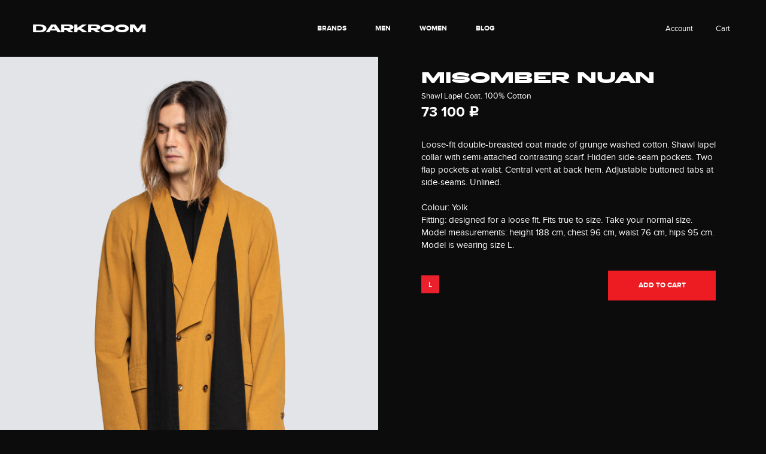

--- FILE ---
content_type: text/html; charset=utf-8
request_url: https://darkroomstore.com/en/product/svobodnoe-palto-s-vorotnikom-shal-49602.html
body_size: 23393
content:


<!DOCTYPE HTML>
<html lang="en">
    
    <head><meta http-equiv="Content-Type" content="text/html; charset=utf-8" /><meta name="viewport" content="width=device-width" /><title>
	Shawl Lapel Coat - Misomber Nuan - Shop online at DARKROOM
</title><meta property="og:type" content="website" /><meta property="fb:app_id" content="2054132664826577" /><meta name="yandex-verification" content="6bd98ca356d033ed" /><link href="/assets/css/magnific-popup.css" rel="stylesheet" type="text/css" /><link href="/assets/css/slick.css?65" rel="stylesheet" type="text/css" /><link href="/assets/css/style.css?65" rel="stylesheet" type="text/css" /><link href="/assets/css/1260.css?65" rel="stylesheet" type="text/css" /><link href="/assets/css/1024.css?65" rel="stylesheet" type="text/css" /><link href="/assets/css/768.css?65" rel="stylesheet" type="text/css" /><link href="/assets/css/324.css?65" rel="stylesheet" type="text/css" /><link href="/assets/css/custom.css?677" rel="stylesheet" type="text/css" /><link rel="apple-touch-icon" sizes="57x57" href="/assets/icons/apple-icon-57x57.png" /><link rel="apple-touch-icon" sizes="60x60" href="/assets/icons/apple-icon-60x60.png" /><link rel="apple-touch-icon" sizes="72x72" href="/assets/icons/apple-icon-72x72.png" /><link rel="apple-touch-icon" sizes="76x76" href="/assets/icons/apple-icon-76x76.png" /><link rel="apple-touch-icon" sizes="114x114" href="/assets/icons/apple-icon-114x114.png" /><link rel="apple-touch-icon" sizes="120x120" href="/assets/icons/apple-icon-120x120.png" /><link rel="apple-touch-icon" sizes="144x144" href="/assets/icons/apple-icon-144x144.png" /><link rel="apple-touch-icon" sizes="152x152" href="/assets/icons/apple-icon-152x152.png" /><link rel="apple-touch-icon" sizes="180x180" href="/assets/icons/apple-icon-180x180.png" /><link rel="icon" type="image/png" sizes="192x192" href="/assets/icons/android-icon-192x192.png" /><link rel="icon" type="image/png" sizes="32x32" href="/assets/icons/favicon-32x32.png" /><link rel="icon" type="image/png" sizes="96x96" href="/assets/icons/favicon-96x96.png" /><link rel="icon" type="image/png" sizes="16x16" href="/assets/icons/favicon-16x16.png" /><link rel="manifest" href="/manifest.json" /><meta name="msapplication-TileColor" content="#ffffff" /><meta name="msapplication-TileImage" content="/assets/icons/ms-icon-144x144.png" /><meta name="theme-color" content="#ffffff" /><!-- Google Tag Manager -->
<script>(function(w,d,s,l,i){w[l]=w[l]||[];w[l].push({'gtm.start':
new Date().getTime(),event:'gtm.js'});var f=d.getElementsByTagName(s)[0],
j=d.createElement(s),dl=l!='dataLayer'?'&l='+l:'';j.async=true;j.src=
'https://www.googletagmanager.com/gtm.js?id='+i+dl;f.parentNode.insertBefore(j,f);
})(window,document,'script','dataLayer','GTM-W2FC68Q');</script>
<!-- End Google Tag Manager -->
        <script>
          window.fbAsyncInit = function() {
            FB.init({
                appId: '2054132664826577',
                cookie     : true,
                xfbml      : true,
                version: 'v3.0'
            });
            FB.AppEvents.logPageView();
          };
          (function(d, s, id){
             var js, fjs = d.getElementsByTagName(s)[0];
             if (d.getElementById(id)) {return;}
             js = d.createElement(s); js.id = id;
             js.src = "https://connect.facebook.net/en_US/sdk.js";
             fjs.parentNode.insertBefore(js, fjs);
           }(document, 'script', 'facebook-jssdk'));
        </script>
    <meta property="og:url" content="https://darkroomstore.com/en/product/svobodnoe-palto-s-vorotnikom-shal-49602.html" /><meta property="og:image" content="https://darkroomstore.com/storage/goods/Svobodnoe-palto-s-vorotnikom-shal/DARKROOM1214_item_l22bpso4hfc.jpg" /><meta property="og:image:width" content="1174" /><meta property="og:image:height" content="1700" /><meta property="og:title" content="Shawl Lapel Coat - Misomber Nuan - Shop online at DARKROOM" /><meta property="og:description" content="Misomber Nuan Shawl Lapel Coat Yolk · Price:  73 100 · In Stock! +7 916 908 11 66." /><meta name="description" content="Misomber Nuan Shawl Lapel Coat Yolk · Price:  73 100 · In Stock! +7 916 908 11 66." /></head>
    <body class="inner-page fixed-header-mob">
        <!-- Google Tag Manager (noscript) -->
<noscript><iframe src="https://www.googletagmanager.com/ns.html?id=GTM-W2FC68Q"
height="0" width="0" style="display:none;visibility:hidden"></iframe></noscript>
<!-- End Google Tag Manager (noscript) -->
        
        <header class="header">
		    <div class="header-cover"></div>
		    <div class="container">
				<div class="menu-mob">
					<div class="el">
						<div class="link t toggle" data-toggle="#brands-menu">brands</div>
						<div class="link t toggle" data-toggle="#catalog-mens">Men</div>
						<div class="link t toggle" data-toggle="#catalog-womens">Women</div> 
						<a class="link t" href="/en/blog/" target="_blank">blog</a>
						<div class="sep"></div>
						<a class="link b cart-btn" href="#cart">Cart <span class="cart-count"></span></a>
						<div class="link b account-btn account toggle" data-toggle="#account-menu">Account</div>
						<div class="sep"></div>
						<a class="link" href="/en/page/refund/">Exchange and&nbsp;return</a>
						<a class="link" href="/en/page/shipping/">Shipping and&nbsp;payment</a>
						<div class="sep"></div>
						<a class="link" href="/">Переключить на русский</a>
					</div>
					<div class="lvl2">
						<div id="brands-menu" class="el">
							<div class="link t c toggle back" data-toggle="#brands-menu">brands</div>
							<div class="link toggle" data-toggle="#brands-menu-all">All Brands</div>
							<div class="link toggle" data-toggle="#brands-menu-men">Men</div>
							<div class="link toggle" data-toggle="#brands-menu-women">Women</div> 
						</div>
                        <div id="catalog-mens" class="el">
							<div class="link t c toggle back" data-toggle="#catalog-mens">Men</div>
							<div class="link toggle" data-toggle="#catalog-mens-clothing">Clothing</div>
							<div class="link toggle" data-toggle="#catalog-mens-accessories">Accessories</div>
                            <a class="link" href="/en/catalog/men/">Shop all</a>
						</div>
                        <div id="catalog-womens" class="el">
							<div class="link t c toggle back" data-toggle="#catalog-womens">Women</div>
							<div class="link toggle" data-toggle="#catalog-womens-clothing">Clothing</div>
							<div class="link toggle" data-toggle="#catalog-womens-accessories">Accessories</div>
                            <a class="link" href="/en/catalog/women/">Shop all</a>
						</div>
						<div id="account-menu" class="el">
							<div class="link t c account toggle back" data-toggle="#account-menu">Account</div>
                            <div class="link toggle slide-index" data-index="0">Personal information</div>
                            <div class="link toggle slide-index" data-index="1">My orders</div>
                            <div class="link toggle slide-index" data-index="2">Shipping addresses</div>
						</div> 
					</div>
					<div class="lvl3">
						<div id="brands-menu-all" class="el">
							<div class="link t c toggle back" data-toggle="#brands-menu-all">All Brands</div>
                            <a class="link" href="/en/brand/gall/">Gall</a><a class="link" href="/en/brand/masnada/">Masnada</a><a class="link" href="/en/brand/versuchskind/">Versuchskind</a><a class="link" href="/en/brand/lost-found-ria-dunn/">Lost &amp; Found Ria Dunn</a><a class="link" href="/en/brand/hannes-roether/">Hannes Roether</a><a class="link" href="/en/brand/barbara-i-gongini/">Barbara I Gongini</a><a class="link" href="/en/brand/rooms-by-lostfound/">Rooms by Lost &amp; Found</a><a class="link" href="/en/brand/mavranyma/">Mavranyma</a><a class="link" href="/en/brand/smoke-x-mirrors/">Smoke x Mirrors</a><a class="link" href="/en/brand/leon-louis/">Leon Louis</a><a class="link" href="/en/brand/misomber-nuan/">Misomber Nuan</a><a class="link" href="/en/brand/joe-chia/">Joe Chia</a><a class="link" href="/en/brand/md75/">MD75</a><a class="link" href="/en/brand/monarc-1/">Monarc 1</a><a class="link" href="/en/brand/nordan/">Nordan</a><a class="link" href="/en/brand/delirious/">//Delirious</a> 
						</div>
                        <div id="brands-menu-men" class="el">
							<div class="link t c toggle back" data-toggle="#brands-menu-men">Men</div>
                            <a class="link" href="/en/brand/men/gall/">Gall</a><a class="link" href="/en/brand/men/masnada/">Masnada</a><a class="link" href="/en/brand/men/versuchskind/">Versuchskind</a><a class="link" href="/en/brand/men/lost-found-ria-dunn/">Lost &amp; Found Ria Dunn</a><a class="link" href="/en/brand/men/hannes-roether/">Hannes Roether</a><a class="link" href="/en/brand/men/barbara-i-gongini/">Barbara I Gongini</a><a class="link" href="/en/brand/men/rooms-by-lostfound/">Rooms by Lost &amp; Found</a><a class="link" href="/en/brand/men/mavranyma/">Mavranyma</a><a class="link" href="/en/brand/men/smoke-x-mirrors/">Smoke x Mirrors</a><a class="link" href="/en/brand/men/leon-louis/">Leon Louis</a><a class="link" href="/en/brand/men/misomber-nuan/">Misomber Nuan</a><a class="link" href="/en/brand/men/joe-chia/">Joe Chia</a><a class="link" href="/en/brand/men/md75/">MD75</a><a class="link" href="/en/brand/men/delirious/">//Delirious</a> 
						</div> 
                        <div id="brands-menu-women" class="el">
							<div class="link t c toggle back" data-toggle="#brands-menu-women">Women</div>
                            <a class="link" href="/en/brand/women/masnada/">Masnada</a><a class="link" href="/en/brand/women/lost-found-ria-dunn/">Lost &amp; Found Ria Dunn</a><a class="link" href="/en/brand/women/barbara-i-gongini/">Barbara I Gongini</a><a class="link" href="/en/brand/women/rooms-by-lostfound/">Rooms by Lost &amp; Found</a><a class="link" href="/en/brand/women/mavranyma/">Mavranyma</a><a class="link" href="/en/brand/women/smoke-x-mirrors/">Smoke x Mirrors</a><a class="link" href="/en/brand/women/leon-louis/">Leon Louis</a><a class="link" href="/en/brand/women/misomber-nuan/">Misomber Nuan</a><a class="link" href="/en/brand/women/joe-chia/">Joe Chia</a><a class="link" href="/en/brand/women/monarc-1/">Monarc 1</a><a class="link" href="/en/brand/women/nordan/">Nordan</a><a class="link" href="/en/brand/women/delirious/">//Delirious</a> 
						</div>

                        <div id="catalog-mens-clothing" class="el">
							<div class="link t c toggle back" data-toggle="#catalog-mens-clothing">Clothing</div>
                            <a class="link" href="/en/catalog/men/verhnyaya-odezhda/">Jackets &amp; Coats</a><a class="link" href="/en/catalog/men/trikotazh/">Sweaters &amp; Sweatshirts</a><a class="link" href="/en/catalog/men/rubashki/">Shirts</a><a class="link" href="/en/catalog/men/phutbolki/">T-shirts</a><a class="link" href="/en/catalog/men/bryuki/">Pants</a>
						</div>
                        <div id="catalog-mens-accessories" class="el">
							<div class="link t c toggle back" data-toggle="#catalog-mens-accessories">Accessories</div>
                            <a class="link" href="/en/catalog/men/ochki/">Sunglasses</a><a class="link" href="/en/catalog/men/sumki/">Bags</a><a class="link" href="/en/catalog/men/shapki-sharfi-i-perchatki/">Hats, Scarfs &amp; Gloves</a>
						</div>
                        <div id="catalog-womens-clothing" class="el">
							<div class="link t c toggle back" data-toggle="#catalog-womens-clothing">Clothing</div>
                            <a class="link" href="/en/catalog/women/verhnyaya-odezhda/">Jackets &amp; Coats</a><a class="link" href="/en/catalog/women/trikotazh/">Sweaters &amp; Sweatshirts</a><a class="link" href="/en/catalog/women/platya-i-yubki/">Dresses &amp; Skirts</a><a class="link" href="/en/catalog/women/topi/">Tops</a><a class="link" href="/en/catalog/women/bryuki/">Pants</a>
						</div>
                        <div id="catalog-womens-accessories" class="el">
							<div class="link t c toggle back" data-toggle="#catalog-womens-accessories">Accessories</div>
                            <a class="link" href="/en/catalog/women/ochki/">Sunglasses</a><a class="link" href="/en/catalog/women/sumki/">Bags</a><a class="link" href="/en/catalog/women/shapki-sharfi-i-perchatki/">Hats, Scarfs &amp; Gloves</a>
						</div>
					</div> 
				</div>
				<a class="big-text logo" href="/en/">Darkroom</a>
				<ul class="menu">
					<li class="has-sub">
                        <span class="link goto-brands">brands</span>
						<div class="sub">
							<div class="container">
								<div class="el">
									<div class="big"> Men </div>
                                    <ul>
  <li><a href="/en/brand/men/gall/">Gall</a></li>
  <li><a href="/en/brand/men/masnada/">Masnada</a></li>
  <li><a href="/en/brand/men/versuchskind/">Versuchskind</a></li>
  <li><a href="/en/brand/men/lost-found-ria-dunn/">Lost &amp; Found Ria Dunn</a></li>
  <li><a href="/en/brand/men/hannes-roether/">Hannes Roether</a></li>
  <li><a href="/en/brand/men/barbara-i-gongini/">Barbara I Gongini</a></li>
  <li><a href="/en/brand/men/rooms-by-lostfound/">Rooms by Lost &amp; Found</a></li>
  <li><a href="/en/brand/men/mavranyma/">Mavranyma</a></li>
  <li><a href="/en/brand/men/smoke-x-mirrors/">Smoke x Mirrors</a></li>
  <li><a href="/en/brand/men/leon-louis/">Leon Louis</a></li>
  <li><a href="/en/brand/men/misomber-nuan/">Misomber Nuan</a></li>
  <li><a href="/en/brand/men/joe-chia/">Joe Chia</a></li>
  <li><a href="/en/brand/men/md75/">MD75</a></li>
  <li><a href="/en/brand/men/delirious/">//Delirious</a></li>
</ul>
								</div>
								<div class="el">
									<div class="big"> Women </div>
									<ul>
  <li><a href="/en/brand/women/masnada/">Masnada</a></li>
  <li><a href="/en/brand/women/lost-found-ria-dunn/">Lost &amp; Found Ria Dunn</a></li>
  <li><a href="/en/brand/women/barbara-i-gongini/">Barbara I Gongini</a></li>
  <li><a href="/en/brand/women/rooms-by-lostfound/">Rooms by Lost &amp; Found</a></li>
  <li><a href="/en/brand/women/mavranyma/">Mavranyma</a></li>
  <li><a href="/en/brand/women/smoke-x-mirrors/">Smoke x Mirrors</a></li>
  <li><a href="/en/brand/women/leon-louis/">Leon Louis</a></li>
  <li><a href="/en/brand/women/misomber-nuan/">Misomber Nuan</a></li>
  <li><a href="/en/brand/women/joe-chia/">Joe Chia</a></li>
  <li><a href="/en/brand/women/monarc-1/">Monarc 1</a></li>
  <li><a href="/en/brand/women/nordan/">Nordan</a></li>
  <li><a href="/en/brand/women/delirious/">//Delirious</a></li>
</ul>
								</div>		
							</div>		
						</div>
					</li>
					<li class="has-sub">
                        <a class="link" href="/en/catalog/men/">Men</a>
                        <div class="sub">
							<div class="container">
								<div class="el">
                                    <div class="big"> <a href="/en/catalog/men/">Shop all</a> </div>
									<div class="big"> Clothing </div>
                                    <ul>
  <li><a href="/en/catalog/men/verhnyaya-odezhda/">Jackets &amp; Coats</a></li>
  <li><a href="/en/catalog/men/trikotazh/">Sweaters &amp; Sweatshirts</a></li>
  <li><a href="/en/catalog/men/rubashki/">Shirts</a></li>
  <li><a href="/en/catalog/men/phutbolki/">T-shirts</a></li>
  <li><a href="/en/catalog/men/bryuki/">Pants</a></li>
</ul>
								</div>
								<div class="el">
									<div class="big big2"> Accessories </div>
									<ul>
  <li><a href="/en/catalog/men/ochki/">Sunglasses</a></li>
  <li><a href="/en/catalog/men/sumki/">Bags</a></li>
  <li><a href="/en/catalog/men/shapki-sharfi-i-perchatki/">Hats, Scarfs &amp; Gloves</a></li>
</ul>
								</div>		
							</div>		
						</div>
					</li>
					<li class="has-sub">
                        <a class="link" href="/en/catalog/women/">Women</a>
                        <div class="sub">
							<div class="container">
								<div class="el">
                                    <div class="big"> <a href="/en/catalog/women/">Shop all</a> </div>
									<div class="big"> Clothing </div>
                                    <ul>
  <li><a href="/en/catalog/women/verhnyaya-odezhda/">Jackets &amp; Coats</a></li>
  <li><a href="/en/catalog/women/trikotazh/">Sweaters &amp; Sweatshirts</a></li>
  <li><a href="/en/catalog/women/platya-i-yubki/">Dresses &amp; Skirts</a></li>
  <li><a href="/en/catalog/women/topi/">Tops</a></li>
  <li><a href="/en/catalog/women/bryuki/">Pants</a></li>
</ul>
								</div>
								<div class="el">
									<div class="big big2"> Accessories </div>
									<ul>
  <li><a href="/en/catalog/women/ochki/">Sunglasses</a></li>
  <li><a href="/en/catalog/women/sumki/">Bags</a></li>
  <li><a href="/en/catalog/women/shapki-sharfi-i-perchatki/">Hats, Scarfs &amp; Gloves</a></li>
</ul>
								</div>		
							</div>		
						</div>
					</li>
					<li><a class="link" href="/en/blog/" target="_blank">blog</a></li>
				</ul>
				<div class="r hide-mob"> <a href="#" class="account">Account</a> <a class="link-cart cart-btn" href="#cart"><span>Cart</span><strong class="big-text cart-count"></strong></a> </div>
				<div class="r show-mob"> <a class="link-cart2 cart-btn" href="#cart"><span></span></a>
					<div class="toggle-menu"> <span class="lr"></span><span></span><span class="rl"></span> </div>
				</div> 
                <div class="alert"></div>
		    </div>
        </header>
        <div class="mainbg">
		    <div class="mainwrap ">
			    <div class="wrapper">
				    
    <div class="header-place"></div>
<div id="good-card" class="item" data-id="49602" data-name="Свободное пальто с воротником шаль" data-brand="Misomber Nuan" data-category="Верхняя одежда" data-color="Yolk" data-price="73100">
  <div class="container">
    <div class="photos show324">
      <div class="photos-slider">
        <div><img src="/storage/goods/Svobodnoe-palto-s-vorotnikom-shal/DARKROOM1214_item_l22bpso4hfc.jpg" alt=""></div>
        <div><img src="/storage/goods/Svobodnoe-palto-s-vorotnikom-shal/DARKROOM1219_item_wmlk0ljqk3g.jpg" alt=""></div>
        <div><img src="/storage/goods/Svobodnoe-palto-s-vorotnikom-shal/DARKROOM1222_item_pmff1umdkbm.jpg" alt=""></div>
        <div><img src="/storage/goods/Svobodnoe-palto-s-vorotnikom-shal/DARKROOM1226_detail_054mukaoivt.jpg" alt=""></div>
        <div><img src="/storage/goods/Svobodnoe-palto-s-vorotnikom-shal/DARKROOM1223_detail_eyxuhjp1i45.jpg" alt=""></div>
        <div><img src="/storage/goods/Svobodnoe-palto-s-vorotnikom-shal/DARKROOM1225_rost_ew0yfdhbhrc.jpg" alt=""></div>
      </div>
    </div>
    <div class="photos hide324"><img src="/storage/goods/Svobodnoe-palto-s-vorotnikom-shal/DARKROOM1214_item_l22bpso4hfc.jpg" alt=""></div>
    <div class="text">
      <div class="in">
        <div class="big-text uppercase"><a href="/en/brand/misomber-nuan/">Misomber Nuan</a></div>
        <div class="info">
          <h1>Shawl Lapel Coat</h1>. 100% Cotton</div>
        <div class="price">73 100 <span class="rub">c</span></div><p>Loose-fit double-breasted coat made of grunge washed cotton. Shawl lapel collar with semi-attached contrasting scarf. Hidden side-seam pockets. Two flap pockets at waist. Central vent at back hem. Adjustable buttoned tabs at side-seams. Unlined.<br /><br />Colour: Yolk<br />Fitting: designed for a loose fit. Fits true to size. Take your normal size. <br />Model measurements: height 188 cm, chest 96 cm, waist 76 cm, hips 95 cm. Model is wearing size L.</p><div class="buy">
          <div class="l">
            <div class="sizes"><label><input type="radio" name="size" class="outtaHere sku-item" checked data-id="49603"><span>L</span></label></div>
          </div>
          <div class="r"><a id="cart-add" class="btn link-add" href="#" data-id="49602"><span class="icon"></span><span>Add to cart</span></a></div>
        </div>
      </div>
    </div>
    <div class="photos hide324"><img src="/storage/goods/Svobodnoe-palto-s-vorotnikom-shal/DARKROOM1219_item_wmlk0ljqk3g.jpg" alt=""><img src="/storage/goods/Svobodnoe-palto-s-vorotnikom-shal/DARKROOM1222_item_pmff1umdkbm.jpg" alt=""><img src="/storage/goods/Svobodnoe-palto-s-vorotnikom-shal/DARKROOM1226_detail_054mukaoivt.jpg" alt=""><img src="/storage/goods/Svobodnoe-palto-s-vorotnikom-shal/DARKROOM1223_detail_eyxuhjp1i45.jpg" alt=""><img src="/storage/goods/Svobodnoe-palto-s-vorotnikom-shal/DARKROOM1225_rost_ew0yfdhbhrc.jpg" alt=""></div>
  </div>
</div>
    <div class="catalog slide">
  <div class="container">
    <div class="big-text title1">YOU MAY ALSO LIKE</div>
  </div>
  <div class="hold dl-list" id="related" data-list="Карточка_товара_похожие">
    <div data-id="42090" data-name="Парка на молнии с капюшоном" data-brand="Barbara I Gongini" data-category="Верхняя одежда" data-color="Black" data-price="31600" class="el dl-item thin">
      <div class="in mobile-over">
        <div class="img" style="background-image: url(/storage/goods/Parka-na-molnii-s-kapyushonom/Preview-darkroom40444_item_db4ydeucvoi.jpg)"></div>
        <div class="cover"></div>
        <div class="text">
          <div class="hold-text">
            <div class="big-text uppercase">Barbara I Gongini</div>Hooded Parka</div>
          <div class="price">31 600 <span class="rub">c</span></div>
        </div><a class="cover-link dl-el" href="/en/product/hooded-parka-42090.html"></a></div>
    </div>
    <div data-id="42112" data-name="Пальто с необработанными краями" data-brand="Hannes Roether" data-category="Верхняя одежда" data-color="Black" data-price="40200" class="el dl-item thin">
      <div class="in mobile-over">
        <div class="img" style="background-image: url(/storage/goods/Palto-s-neobrabotannymi-krayami/preview-darkroom217417_ogfxda3ludi.jpg)"></div>
        <div class="cover"></div>
        <div class="text">
          <div class="hold-text">
            <div class="big-text uppercase">Hannes Roether</div>Raw Edge Coat</div>
          <div class="price">40 200 <span class="rub">c</span></div>
        </div><a class="cover-link dl-el" href="/en/product/raw-edge-coat-42112.html"></a></div>
    </div>
    <div data-id="42115" data-name="Пиджак из вощёного хлопка" data-brand="Hannes Roether" data-category="Верхняя одежда" data-color="Dark Grey" data-price="34200" class="el dl-item thin">
      <div class="in mobile-over">
        <div class="img" style="background-image: url(/storage/goods/Pidzhak-iz-voshchenogo-khlopka/Preview-2969_item_jz3cztibbor.jpg)"></div>
        <div class="cover"></div>
        <div class="text">
          <div class="hold-text">
            <div class="big-text uppercase">Hannes Roether</div>Waxed Cotton Jacket</div>
          <div class="price">34 200 <span class="rub">c</span></div>
        </div><a class="cover-link dl-el" href="/en/product/waxed-cotton-jacket-42115.html"></a></div>
    </div>
    <div data-id="42114" data-name="Пиджак из вощёного хлопка" data-brand="Hannes Roether" data-category="Верхняя одежда" data-color="Light Grey" data-price="34800" class="el dl-item thin">
      <div class="in mobile-over">
        <div class="img" style="background-image: url(/storage/goods/Pidzhak-iz-voshchenogo-khlopka/Preview-DARKROOM0305_item_y5zvgpzmsas.jpg)"></div>
        <div class="cover"></div>
        <div class="text">
          <div class="hold-text">
            <div class="big-text uppercase">Hannes Roether</div>Waxed Cotton Jacket</div>
          <div class="price">34 800 <span class="rub">c</span></div>
        </div><a class="cover-link dl-el" href="/en/product/waxed-cotton-jacket-42114.html"></a></div>
    </div>
    <div data-id="42113" data-name="Пиджак с необработанными краями" data-brand="Hannes Roether" data-category="Верхняя одежда" data-color="Black" data-price="34800" class="el dl-item thin">
      <div class="in mobile-over">
        <div class="img" style="background-image: url(/storage/goods/Pidzhak-s-neobrabotannymi-krayami/Preview-darkroom217431_item_gzuc3o4ljge.jpg)"></div>
        <div class="cover"></div>
        <div class="text">
          <div class="hold-text">
            <div class="big-text uppercase">Hannes Roether</div>Raw Edge Jacket</div>
          <div class="price">34 800 <span class="rub">c</span></div>
        </div><a class="cover-link dl-el" href="/en/product/raw-edge-jacket-42113.html"></a></div>
    </div>
    <div data-id="42117" data-name="Двусторонний льняной пиджак" data-brand="Hannes Roether" data-category="Верхняя одежда" data-color="Grey" data-price="30600" class="el dl-item thin">
      <div class="in mobile-over">
        <div class="img" style="background-image: url(/storage/goods/Dvustoronniy-lnyanoy-pidzhak/Preview-darkroom217293_item_4ddggsvi1zh.jpg)"></div>
        <div class="cover"></div>
        <div class="text">
          <div class="hold-text">
            <div class="big-text uppercase">Hannes Roether</div>Reversible Linen Jacket</div>
          <div class="price">30 600 <span class="rub">c</span></div>
        </div><a class="cover-link dl-el" href="/en/product/reversible-linen-jacket-42117.html"></a></div>
    </div>
    <div data-id="42116" data-name="Двусторонний льняной пиджак" data-brand="Hannes Roether" data-category="Верхняя одежда" data-color="Black" data-price="30600" class="el dl-item thin">
      <div class="in mobile-over">
        <div class="img" style="background-image: url(/storage/goods/Dvustoronniy-lnyanoy-pidzhak/Preview-darkroom217271_item_y5vy2cycexr.jpg)"></div>
        <div class="cover"></div>
        <div class="text">
          <div class="hold-text">
            <div class="big-text uppercase">Hannes Roether</div>Reversible Linen Jacket</div>
          <div class="price">30 600 <span class="rub">c</span></div>
        </div><a class="cover-link dl-el" href="/en/product/reversible-linen-jacket-42116.html"></a></div>
    </div>
    <div data-id="42200" data-name="Бомбер" data-brand="Rooms by Lost &amp; Found" data-category="Верхняя одежда" data-color="Grey" data-price="40300" class="el dl-item thin">
      <div class="in mobile-over">
        <div class="img" style="background-image: url(/storage/goods/Bomber/Preview-2038_item_in5tutdbx3c.jpg)"></div>
        <div class="cover"></div>
        <div class="text">
          <div class="hold-text">
            <div class="big-text uppercase">Rooms by Lost &amp; Found</div>Bomber Jacket</div>
          <div class="price">40 300 <span class="rub">c</span></div>
        </div><a class="cover-link dl-el" href="/en/product/bomber-jacket-42200.html"></a></div>
    </div>
    <div data-id="42207" data-name="Удлинённый жилет" data-brand="Rooms by Lost &amp; Found" data-category="Верхняя одежда" data-color="Black" data-price="35400" class="el dl-item thin">
      <div class="in mobile-over">
        <div class="img" style="background-image: url(/storage/goods/Udlinennyy-zhilet/Preview-darkroom40492_item_2vi4geef4wn.jpg)"></div>
        <div class="cover"></div>
        <div class="text">
          <div class="hold-text">
            <div class="big-text uppercase">Rooms by Lost &amp; Found</div>Sleeveless Vest</div>
          <div class="price">35 400 <span class="rub">c</span></div>
        </div><a class="cover-link dl-el" href="/en/product/sleeveless-vest-42207.html"></a></div>
    </div>
    <div data-id="42138" data-name="Куртка с капюшоном" data-brand="Joe Chia" data-category="Верхняя одежда" data-color="Black" data-price="31600" class="el dl-item thin">
      <div class="in mobile-over">
        <div class="img" style="background-image: url(/storage/goods/Kurtka-s-kapyushonom/Preview-dark226899_itemex_nw0oqu4otwx.jpg)"></div>
        <div class="cover"></div>
        <div class="text">
          <div class="hold-text">
            <div class="big-text uppercase">Joe Chia</div>Hooded Jacket</div>
          <div class="price">31 600 <span class="rub">c</span></div>
        </div><a class="cover-link dl-el" href="/en/product/hooded-jacket-42138.html"></a></div>
    </div>
    <div data-id="42149" data-name="Джинсовая куртка" data-brand="Leon Louis" data-category="Верхняя одежда" data-color="Grey" data-price="23400" class="el dl-item thin">
      <div class="in mobile-over">
        <div class="img" style="background-image: url(/storage/goods/Dzhinsovaya-kurtka/preview-darkroom217160_item_yjfgeexs4ze.jpg)"></div>
        <div class="cover"></div>
        <div class="text">
          <div class="hold-text">
            <div class="big-text uppercase">Leon Louis</div>Huldra Line Jacket</div>
          <div class="price">23 400 <span class="rub">c</span></div>
        </div><a class="cover-link dl-el" href="/en/product/huldra-line-jacket-42149.html"></a></div>
    </div>
    <div data-id="42150" data-name="Джинсовая куртка" data-brand="Leon Louis" data-category="Верхняя одежда" data-color="Black" data-price="23400" class="el dl-item thin">
      <div class="in mobile-over">
        <div class="img" style="background-image: url(/storage/goods/Dzhinsovaya-kurtka/Preview-2168_item_34t2c3s0esq.jpg)"></div>
        <div class="cover"></div>
        <div class="text">
          <div class="hold-text">
            <div class="big-text uppercase">Leon Louis</div>Huldra Line Jacket</div>
          <div class="price">23 400 <span class="rub">c</span></div>
        </div><a class="cover-link dl-el" href="/en/product/huldra-line-jacket-42150.html"></a></div>
    </div>
    <div data-id="42203" data-name="Парка с ассиметричной молнией" data-brand="Rooms by Lost &amp; Found" data-category="Верхняя одежда" data-color="Black" data-price="37800" class="el dl-item thin">
      <div class="in mobile-over">
        <div class="img" style="background-image: url(/storage/goods/Parka-s-assimetrichnoy-molniey/Preview-darkroom217334_item_mq4v4cotqjs.jpg)"></div>
        <div class="cover"></div>
        <div class="text">
          <div class="hold-text">
            <div class="big-text uppercase">Rooms by Lost &amp; Found</div>Zip Park</div>
          <div class="price">37 800 <span class="rub">c</span></div>
        </div><a class="cover-link dl-el" href="/en/product/zip-park-42203.html"></a></div>
    </div>
    <div data-id="42148" data-name="Пиджак из фактурного хлопка" data-brand="Leon Louis" data-category="Верхняя одежда" data-color="Black" data-price="29400" class="el dl-item thin">
      <div class="in mobile-over">
        <div class="img" style="background-image: url(/storage/goods/Pidzhak-iz-fakturnogo-khlopka/Preview-2997_item_gwc1x0jk1an.jpg)"></div>
        <div class="cover"></div>
        <div class="text">
          <div class="hold-text">
            <div class="big-text uppercase">Leon Louis</div>Line Collar Jacket</div>
          <div class="price">29 400 <span class="rub">c</span></div>
        </div><a class="cover-link dl-el" href="/en/product/line-collar-jacket-42148.html"></a></div>
    </div>
    <div data-id="42137" data-name="Пиджак с открытыми срезами" data-brand="Joe Chia" data-category="Верхняя одежда" data-color="Black" data-price="33000" class="el dl-item thin">
      <div class="in mobile-over">
        <div class="img" style="background-image: url(/storage/goods/Pidzhak/Preview-Preview-DARKROOM1185_item_qxyyixvhtdy.jpg)"></div>
        <div class="cover"></div>
        <div class="text">
          <div class="hold-text">
            <div class="big-text uppercase">Joe Chia</div>Single-breasted jacket</div>
          <div class="price">33 000 <span class="rub">c</span></div>
        </div><a class="cover-link dl-el" href="/en/product/single-breasted-jacket-42137.html"></a></div>
    </div>
    <div data-id="42183" data-name="Пиджак с металлическими элементами" data-brand="Misomber Nuan" data-category="Верхняя одежда" data-color="Black" data-price="60000" class="el dl-item thin">
      <div class="in mobile-over">
        <div class="img" style="background-image: url(/storage/goods/Pidzhak-s-metallicheskimi-elementami/Preview-2420_item_jkcvgrnqpak.jpg)"></div>
        <div class="cover"></div>
        <div class="text">
          <div class="hold-text">
            <div class="big-text uppercase">Misomber Nuan</div>Jacket with chain ring detailing</div>
          <div class="price">60 000 <span class="rub">c</span></div>
        </div><a class="cover-link dl-el" href="/en/product/jacket-with-chain-ring-detailing-42183.html"></a></div>
    </div>
    <div data-id="42184" data-name="Пиджак" data-brand="Misomber Nuan" data-category="Верхняя одежда" data-color="Black" data-price="57800" class="el dl-item thin">
      <div class="in mobile-over">
        <div class="img" style="background-image: url(/storage/goods/Pidzhak/Preview-darkroom217003_item_jzaug0ct4gy.jpg)"></div>
        <div class="cover"></div>
        <div class="text">
          <div class="hold-text">
            <div class="big-text uppercase">Misomber Nuan</div>Jacket</div>
          <div class="price">57 800 <span class="rub">c</span></div>
        </div><a class="cover-link dl-el" href="/en/product/jacket-42184.html"></a></div>
    </div>
    <div data-id="42136" data-name="Пиджак жатой фактуры" data-brand="Joe Chia" data-category="Верхняя одежда" data-color="Dark Blue" data-price="33000" class="el dl-item thin">
      <div class="in mobile-over">
        <div class="img" style="background-image: url(/storage/goods/Pidzhak-zhatoy-faktury/Preview-dark226924_item_44ejzyptrlc.jpg)"></div>
        <div class="cover"></div>
        <div class="text">
          <div class="hold-text">
            <div class="big-text uppercase">Joe Chia</div>Crash Linen and Cotton-blend Blazer</div>
          <div class="price">33 000 <span class="rub">c</span></div>
        </div><a class="cover-link dl-el" href="/en/product/crash-linen-and-cotton-blend-blazer-42136.html"></a></div>
    </div>
    <div data-id="42139" data-name="Куртка-накидка" data-brand="Joe Chia" data-category="Верхняя одежда" data-color="Black" data-price="27600" class="el dl-item thin">
      <div class="in mobile-over">
        <div class="img" style="background-image: url(/storage/goods/Kurtka-nakidka/Preview-darkroom217166_item_50wyz50gmbu.jpg)"></div>
        <div class="cover"></div>
        <div class="text">
          <div class="hold-text">
            <div class="big-text uppercase">Joe Chia</div>Open Front Jacket</div>
          <div class="price">27 600 <span class="rub">c</span></div>
        </div><a class="cover-link dl-el" href="/en/product/open-front-jacket-42139.html"></a></div>
    </div>
    <div data-id="42208" data-name="Удлинённый жилет" data-brand="Rooms by Lost &amp; Found" data-category="Верхняя одежда" data-color="Grey" data-price="35400" class="el dl-item thin">
      <div class="in mobile-over">
        <div class="img" style="background-image: url(/storage/goods/Udlinennyy-zhilet/Preview-darkroom40522_item_k1esfgyptck.jpg)"></div>
        <div class="cover"></div>
        <div class="text">
          <div class="hold-text">
            <div class="big-text uppercase">Rooms by Lost &amp; Found</div>Sleeveless Vest</div>
          <div class="price">35 400 <span class="rub">c</span></div>
        </div><a class="cover-link dl-el" href="/en/product/sleeveless-vest-42208.html"></a></div>
    </div>
    <div data-id="42160" data-name="Льняное Пальто" data-brand="Mavranyma" data-category="Верхняя одежда" data-color="Black" data-price="45400" class="el dl-item thin">
      <div class="in mobile-over">
        <div class="img" style="background-image: url(/storage/goods/Lnyanoe-Palto/preview-darkroom217198_item-copy_p43yt00agql.jpg)"></div>
        <div class="cover"></div>
        <div class="text">
          <div class="hold-text">
            <div class="big-text uppercase">Mavranyma</div>Linen Coat</div>
          <div class="price">45 400 <span class="rub">c</span></div>
        </div><a class="cover-link dl-el" href="/en/product/linen-coat-42160.html"></a></div>
    </div>
    <div data-id="42181" data-name="Однобортный плащ" data-brand="Misomber Nuan" data-category="Верхняя одежда" data-color="Black" data-price="82800" class="el dl-item thin">
      <div class="in mobile-over">
        <div class="img" style="background-image: url(/storage/goods/Odnobortnyy-plashch/Preview-2387_item_5s3kxdoitdd.jpg)"></div>
        <div class="cover"></div>
        <div class="text">
          <div class="hold-text">
            <div class="big-text uppercase">Misomber Nuan</div>Trench Coat</div>
          <div class="price">82 800 <span class="rub">c</span></div>
        </div><a class="cover-link dl-el" href="/en/product/trench-coat-42181.html"></a></div>
    </div>
    <div data-id="42182" data-name="Длинное пальто" data-brand="Misomber Nuan" data-category="Верхняя одежда" data-color="Black" data-price="73800" class="el dl-item thin">
      <div class="in mobile-over">
        <div class="img" style="background-image: url(/storage/goods/Dlinnoe-palto/Preview-darkroom217254_jnyh5gdencw.jpg)"></div>
        <div class="cover"></div>
        <div class="text">
          <div class="hold-text">
            <div class="big-text uppercase">Misomber Nuan</div>Long Coat</div>
          <div class="price">73 800 <span class="rub">c</span></div>
        </div><a class="cover-link dl-el" href="/en/product/long-coat-42182.html"></a></div>
    </div>
    <div data-id="42170" data-name="Джинсовый пиджак" data-brand="MD75" data-category="Верхняя одежда" data-color="Grey" data-price="46200" class="el dl-item thin">
      <div class="in mobile-over">
        <div class="img" style="background-image: url(/storage/goods/Dzhinsovyy-pidzhak/Preview-dark227021_rost2_unda3ursnch.jpg)"></div>
        <div class="cover"></div>
        <div class="text">
          <div class="hold-text">
            <div class="big-text uppercase">MD75</div>Jacket</div>
          <div class="price">46 200 <span class="rub">c</span></div>
        </div><a class="cover-link dl-el" href="/en/product/jacket-42170.html"></a></div>
    </div>
    <div data-id="42169" data-name="Джинсовая куртка" data-brand="MD75" data-category="Верхняя одежда" data-color="Black" data-price="48000" class="el dl-item thin">
      <div class="in mobile-over">
        <div class="img" style="background-image: url(/storage/goods/Dzhinsovaya-kurtka/Preview-dark226976_item_pczj2xrenhv.jpg)"></div>
        <div class="cover"></div>
        <div class="text">
          <div class="hold-text">
            <div class="big-text uppercase">MD75</div>Denim Jacket</div>
          <div class="price">48 000 <span class="rub">c</span></div>
        </div><a class="cover-link dl-el" href="/en/product/denim-jacket-42169.html"></a></div>
    </div>
    <div data-id="42197" data-name="Льняная куртка" data-brand="Rooms by Lost &amp; Found" data-category="Верхняя одежда" data-color="Black" data-price="44400" class="el dl-item thin">
      <div class="in mobile-over">
        <div class="img" style="background-image: url(/storage/goods/Lnyanaya-kurtka/Preview-Preview-DARKROOM0992_item_n5i1rel5jnn.jpg)"></div>
        <div class="cover"></div>
        <div class="text">
          <div class="hold-text">
            <div class="big-text uppercase">Rooms by Lost &amp; Found</div>Linen Jacket</div>
          <div class="price">44 400 <span class="rub">c</span></div>
        </div><a class="cover-link dl-el" href="/en/product/linen-jacket-42197.html"></a></div>
    </div>
    <div data-id="42198" data-name="Льняная куртка" data-brand="Rooms by Lost &amp; Found" data-category="Верхняя одежда" data-color="Grey" data-price="44400" class="el dl-item thin">
      <div class="in mobile-over">
        <div class="img" style="background-image: url(/storage/goods/Lnyanaya-kurtka/Preview-darkroom217121_item_umib0hvjd0p.jpg)"></div>
        <div class="cover"></div>
        <div class="text">
          <div class="hold-text">
            <div class="big-text uppercase">Rooms by Lost &amp; Found</div>Linen Jacket</div>
          <div class="price">44 400 <span class="rub">c</span></div>
        </div><a class="cover-link dl-el" href="/en/product/linen-jacket-42198.html"></a></div>
    </div>
    <div data-id="42199" data-name="Бомбер" data-brand="Rooms by Lost &amp; Found" data-category="Верхняя одежда" data-color="Black" data-price="40300" class="el dl-item thin">
      <div class="in mobile-over">
        <div class="img" style="background-image: url(/storage/goods/Bomber/Preview-darkroom217035_g2y4n3gzllr.jpg)"></div>
        <div class="cover"></div>
        <div class="text">
          <div class="hold-text">
            <div class="big-text uppercase">Rooms by Lost &amp; Found</div>Bomber jacket</div>
          <div class="price">40 300 <span class="rub">c</span></div>
        </div><a class="cover-link dl-el" href="/en/product/bomber-jacket-42199.html"></a></div>
    </div>
    <div data-id="49606" data-name="Двустороннее пальто" data-brand="Rooms by Lost &amp; Found" data-category="Верхняя одежда" data-color="Carbon" data-price="70700" class="el dl-item thin">
      <div class="in mobile-over">
        <div class="img" style="background-image: url(/storage/goods/Dvustoronnee-palto/Preview-DARKROOM1046_item_dyc5ms4lhrl.jpg)"></div>
        <div class="cover"></div>
        <div class="text">
          <div class="hold-text">
            <div class="big-text uppercase">Rooms by Lost &amp; Found</div>Reversible Coat</div>
          <div class="price">70 700 <span class="rub">c</span></div>
        </div><a class="cover-link dl-el" href="/en/product/dvustoronnee-palto-49606.html"></a></div>
    </div>
    <div data-id="49661" data-name="Пальто 'Waxed'" data-brand="Masnada" data-category="Верхняя одежда" data-color="Black" data-price="75600" class="el dl-item thin">
      <div class="in mobile-over">
        <div class="img" style="background-image: url(/storage/goods/Palto-Waxed/Preview-Preview-DARKROOM0169_item_fbopcujhulm.jpg)"></div>
        <div class="cover"></div>
        <div class="text">
          <div class="hold-text">
            <div class="big-text uppercase">Masnada</div>Waxed Great Coat</div>
          <div class="price">75 600 <span class="rub">c</span></div>
        </div><a class="cover-link dl-el" href="/en/product/palto-waxed-49661.html"></a></div>
    </div>
    <div data-id="49658" data-name="Чёрный пиджак 'Phantom Stripe'" data-brand="Masnada" data-category="Верхняя одежда" data-color="Black" data-price="82200" class="el dl-item thin">
      <div class="in mobile-over">
        <div class="img" style="background-image: url(/storage/goods/Pidzhak-Phantom-Stripe/Preview-DARKROOM0636_item_xgztdszaqtc.jpg)"></div>
        <div class="cover"></div>
        <div class="text">
          <div class="hold-text">
            <div class="big-text uppercase">Masnada</div>Black Phantom Stripe Jacket</div>
          <div class="price">82 200 <span class="rub">c</span></div>
        </div><a class="cover-link dl-el" href="/en/product/pidzhak-phantom-stripe-49658.html"></a></div>
    </div>
    <div data-id="51063" data-name="Комбинированная парка" data-brand="Rooms by Lost &amp; Found" data-category="Верхняя одежда" data-color="Black" data-price="49200" class="el dl-item thin">
      <div class="in mobile-over">
        <div class="img" style="background-image: url(/storage/goods/Kombinirovannaya-parka/Preview-Capture-One-Session0968_item_tzkipjh0mlv.jpg)"></div>
        <div class="cover"></div>
        <div class="text">
          <div class="hold-text">
            <div class="big-text uppercase">Rooms by Lost &amp; Found</div>Panelled Parka</div>
          <div class="price">49 200 <span class="rub">c</span></div>
        </div><a class="cover-link dl-el" href="/en/product/kombinirovannaya-parka-51063.html"></a></div>
    </div>
    <div data-id="49592" data-name="Двубортное пальто с винтажной отделкой" data-brand="Misomber Nuan" data-category="Верхняя одежда" data-color="Black" data-price="135800" class="el dl-item thin">
      <div class="in mobile-over">
        <div class="img" style="background-image: url(/storage/goods/Dvubortnoe-palto-s-vintazhnoy-otdelkoy/Preview-DARKROOM1155_rost_xopy2j41iac.jpg)"></div>
        <div class="cover"></div>
        <div class="text">
          <div class="hold-text">
            <div class="big-text uppercase">Misomber Nuan</div>Vintage Kimono Sleeve Coat</div>
          <div class="price">135 800 <span class="rub">c</span></div>
        </div><a class="cover-link dl-el" href="/en/product/dvubortnoe-palto-s-vintazhnoy-otdelkoy-49592.html"></a></div>
    </div>
    <div data-id="49725" data-name="Пиджак из плотного хлопка" data-brand="Hannes Roether" data-category="Верхняя одежда" data-color="Black" data-price="28800" class="el dl-item thin">
      <div class="in mobile-over">
        <div class="img" style="background-image: url(/storage/goods/Pidzhak-iz-plotnogo-khlopka/Preview-Preview-DARKROOM0704_item_ovydutky3jw.jpg)"></div>
        <div class="cover"></div>
        <div class="text">
          <div class="hold-text">
            <div class="big-text uppercase">Hannes Roether</div>Heavyweight Cotton Jacket</div>
          <div class="price">28 800 <span class="rub">c</span></div>
        </div><a class="cover-link dl-el" href="/en/product/pidzhak-iz-plotnogo-khlopka-49725.html"></a></div>
    </div>
    <div data-id="44798" data-name="Кожаная куртка с капюшоном" data-brand="Leon Louis" data-category="Верхняя одежда" data-color="Black" data-price="63000" class="el dl-item thin">
      <div class="in mobile-over">
        <div class="img" style="background-image: url(/storage/goods/Kozhanaya-kurtka-s-kapyushonom/Preview-darkroom40046_item_tzgvkkcz3p5.jpg)"></div>
        <div class="cover"></div>
        <div class="text">
          <div class="hold-text">
            <div class="big-text uppercase">Leon Louis</div>Hooded Leather Jacket</div>
          <div class="price">63 000 <span class="rub">c</span></div>
        </div><a class="cover-link dl-el" href="/en/product/kozhanaya-kurtka-s-kapyushonom-44798.html"></a></div>
    </div>
    <div data-id="44722" data-name="Джинсовая куртка" data-brand="Barbara I Gongini" data-category="Верхняя одежда" data-color="Black" data-price="51600" class="el dl-item thin">
      <div class="in mobile-over">
        <div class="img" style="background-image: url(/storage/goods/Dzhinsovaya-kurtka/Preview-Capture-One-Session1981_item_dd0xziqqppd.jpg)"></div>
        <div class="cover"></div>
        <div class="text">
          <div class="hold-text">
            <div class="big-text uppercase">Barbara I Gongini</div>Canvas Jacket</div>
          <div class="price">51 600 <span class="rub">c</span></div>
        </div><a class="cover-link dl-el" href="/en/product/dzhinsovaya-kurtka-44722.html"></a></div>
    </div>
    <div data-id="49730" data-name="Пальто из плотного хлопка" data-brand="Hannes Roether" data-category="Верхняя одежда" data-color="Blck" data-price="34800" class="el dl-item thin">
      <div class="in mobile-over">
        <div class="img" style="background-image: url(/storage/goods/Palto-iz-plotnogo-khlopka/Preview-Preview-DARKROOM1085_item_elhu50jiggd.jpg)"></div>
        <div class="cover"></div>
        <div class="text">
          <div class="hold-text">
            <div class="big-text uppercase">Hannes Roether</div>Heavyweight Cotton Coat</div>
          <div class="price">34 800 <span class="rub">c</span></div>
        </div><a class="cover-link dl-el" href="/en/product/palto-iz-plotnogo-khlopka-49730.html"></a></div>
    </div>
    <div data-id="49560" data-name="Джинсовка 'Carl'" data-brand="Versuchskind" data-category="Верхняя одежда" data-color="Black" data-price="42300" class="el dl-item thin">
      <div class="in mobile-over">
        <div class="img" style="background-image: url(/storage/goods/Dzhinsovka-Carl/Preview-DARKROOM0139_item_0pktvr21i1r.jpg)"></div>
        <div class="cover"></div>
        <div class="text">
          <div class="hold-text">
            <div class="big-text uppercase">Versuchskind</div>Carl Jacket</div>
          <div class="price">42 300 <span class="rub">c</span></div>
        </div><a class="cover-link dl-el" href="/en/product/dzhinsovka-carl-49560.html"></a></div>
    </div>
    <div data-id="49648" data-name="Чёрная пуховая куртка" data-brand="Masnada" data-category="Верхняя одежда" data-color="Black" data-price="104000" class="el dl-item thin">
      <div class="in mobile-over">
        <div class="img" style="background-image: url(/storage/goods/Pukhovaya-kurtka/Preview-DARKROOM0058_item_vcaaacs4e5d.jpg)"></div>
        <div class="cover"></div>
        <div class="text">
          <div class="hold-text">
            <div class="big-text uppercase">Masnada</div>Black Short Down Jacket</div>
          <div class="price">104 000 <span class="rub">c</span></div>
        </div><a class="cover-link dl-el" href="/en/product/pukhovaya-kurtka-49648.html"></a></div>
    </div>
    <div data-id="49645" data-name="Коричневая пуховая куртка" data-brand="Masnada" data-category="Верхняя одежда" data-color="Brown" data-price="104000" class="el dl-item thin">
      <div class="in mobile-over">
        <div class="img" style="background-image: url(/storage/goods/Pukhovaya-kurtka/Preview-DARKROOM0048_item_syugxdnrv0o.jpg)"></div>
        <div class="cover"></div>
        <div class="text">
          <div class="hold-text">
            <div class="big-text uppercase">Masnada</div>Brown Short Down Jacket</div>
          <div class="price">104 000 <span class="rub">c</span></div>
        </div><a class="cover-link dl-el" href="/en/product/pukhovaya-kurtka-49645.html"></a></div>
    </div>
    <div data-id="49651" data-name="Пуховая парка" data-brand="Masnada" data-category="Верхняя одежда" data-color="Black" data-price="114800" class="el dl-item thin">
      <div class="in mobile-over">
        <div class="img" style="background-image: url(/storage/goods/Pukhovaya-parka/Preview-Preview-DARKROOM0513_item_0wal2z1pdyn.jpg)"></div>
        <div class="cover"></div>
        <div class="text">
          <div class="hold-text">
            <div class="big-text uppercase">Masnada</div>Tail Down Parka</div>
          <div class="price">114 800 <span class="rub">c</span></div>
        </div><a class="cover-link dl-el" href="/en/product/pukhovaya-parka-49651.html"></a></div>
    </div>
    <div data-id="49685" data-name="Серая парка с капюшоном" data-brand="Masnada" data-category="Верхняя одежда" data-color="Light-grey" data-price="74300" class="el dl-item thin">
      <div class="in mobile-over">
        <div class="img" style="background-image: url(/storage/goods/Parka-s-kapyushonom/Preview-Preview-DARKROOM0100_item_wewmvaawkp3.jpg)"></div>
        <div class="cover"></div>
        <div class="text">
          <div class="hold-text">
            <div class="big-text uppercase">Masnada</div>Grey Layered Fibre  Parka</div>
          <div class="price">74 300 <span class="rub">c</span></div>
        </div><a class="cover-link dl-el" href="/en/product/parka-s-kapyushonom-49685.html"></a></div>
    </div>
    <div data-id="49682" data-name="Чёрная парка с капюшоном" data-brand="Masnada" data-category="Верхняя одежда" data-color="Black" data-price="74300" class="el dl-item thin">
      <div class="in mobile-over">
        <div class="img" style="background-image: url(/storage/goods/Parka-s-kapyushonom/Preview-Preview-DARKROOM0227_item_ijdkyetzcyu.jpg)"></div>
        <div class="cover"></div>
        <div class="text">
          <div class="hold-text">
            <div class="big-text uppercase">Masnada</div>Black Layered Fibre Parka</div>
          <div class="price">74 300 <span class="rub">c</span></div>
        </div><a class="cover-link dl-el" href="/en/product/parka-s-kapyushonom-49682.html"></a></div>
    </div>
    <div data-id="49679" data-name="Двухслойная парка" data-brand="Masnada" data-category="Верхняя одежда" data-color="Brown" data-price="100400" class="el dl-item thin">
      <div class="in mobile-over">
        <div class="img" style="background-image: url(/storage/goods/Dvukhsloynaya-parka/Preview-DARKROOM0260_rost_0rkcdhftilq.jpg)"></div>
        <div class="cover"></div>
        <div class="text">
          <div class="hold-text">
            <div class="big-text uppercase">Masnada</div>Composite Star Parka</div>
          <div class="price">100 400 <span class="rub">c</span></div>
        </div><a class="cover-link dl-el" href="/en/product/dvukhsloynaya-parka-49679.html"></a></div>
    </div>
    <div data-id="49655" data-name="Коричневый пиджак 'Phantom Stripe'" data-brand="Masnada" data-category="Верхняя одежда" data-color="Brown" data-price="82200" class="el dl-item thin">
      <div class="in mobile-over">
        <div class="img" style="background-image: url(/storage/goods/Pidzhak-Phantom-Stripe/Preview-DARKROOM0678_item_cakde21x1g0.jpg)"></div>
        <div class="cover"></div>
        <div class="text">
          <div class="hold-text">
            <div class="big-text uppercase">Masnada</div>Brown Phantom Stripe Jacket</div>
          <div class="price">82 200 <span class="rub">c</span></div>
        </div><a class="cover-link dl-el" href="/en/product/pidzhak-phantom-stripe-49655.html"></a></div>
    </div>
    <div data-id="49820" data-name="Куртка 'Packed Tactical'" data-brand="Gall" data-category="Верхняя одежда" data-color="Black" data-price="89400" class="el dl-item thin">
      <div class="in mobile-over">
        <div class="img" style="background-image: url(/storage/goods/Kurtka-Packed-Tactical/Preview-Preview-DARKROOM1359_item_0a54g344yvu.jpg)"></div>
        <div class="cover"></div>
        <div class="text">
          <div class="hold-text">
            <div class="big-text uppercase">Gall</div>Packed Tactical Coat</div>
          <div class="price">89 400 <span class="rub">c</span></div>
        </div><a class="cover-link dl-el" href="/en/product/kurtka-packed-tactical-49820.html"></a></div>
    </div>
    <div data-id="49816" data-name="Бомбер 'Packed Tactical'" data-brand="Gall" data-category="Верхняя одежда" data-color="Black" data-price="79400" class="el dl-item thin">
      <div class="in mobile-over">
        <div class="img" style="background-image: url(/storage/goods/Bomber-Packed-Tactical/Preview-DARKROOM0564_item_urrcvnnb040.jpg)"></div>
        <div class="cover"></div>
        <div class="text">
          <div class="hold-text">
            <div class="big-text uppercase">Gall</div>Packed Tactical Bomber</div>
          <div class="price">79 400 <span class="rub">c</span></div>
        </div><a class="cover-link dl-el" href="/en/product/bomber-packed-tactical-49816.html"></a></div>
    </div>
    <div data-id="49808" data-name="Светоотражающая Парка 'Detach Combat Utility'" data-brand="Gall" data-category="Верхняя одежда" data-color="Reflective grey" data-price="59200" class="el dl-item thin">
      <div class="in mobile-over">
        <div class="img" style="background-image: url(/storage/goods/Svetootrazhayushchaya-Parka-Detach-Combat-Utility/Preview-Capture-One-Session1592_item_pounvagt3p5.jpg)"></div>
        <div class="cover"></div>
        <div class="text">
          <div class="hold-text">
            <div class="big-text uppercase">Gall</div>Reflective Detach Combat Utility Parka</div>
          <div class="price">59 200 <span class="rub">c</span></div>
        </div><a class="cover-link dl-el" href="/en/product/parka-detach-combat-utility-49808.html"></a></div>
    </div>
    <div data-id="49804" data-name="Парка 'Detach Combat Utility'" data-brand="Gall" data-category="Верхняя одежда" data-color="Black" data-price="50000" class="el dl-item thin">
      <div class="in mobile-over">
        <div class="img" style="background-image: url(/storage/goods/Parka-Detach-Combat-Utility/Preview-Preview-DARKROOM1287_item_gf1wnjidykh.jpg)"></div>
        <div class="cover"></div>
        <div class="text">
          <div class="hold-text">
            <div class="big-text uppercase">Gall</div>Detach Combat Utility Parka</div>
          <div class="price">50 000 <span class="rub">c</span></div>
        </div><a class="cover-link dl-el" href="/en/product/parka-detach-combat-utility-49804.html"></a></div>
    </div>
    <div data-id="51034" data-name="Кожаная куртка 'Artus' мужская" data-brand="Leon Louis" data-category="Верхняя одежда" data-color="Black" data-price="59800" class="el dl-item thin">
      <div class="in mobile-over">
        <div class="img" style="background-image: url(/storage/goods/Kozhanaya-kurtka-Artus-muzhskaya/Preview-Capture-One-Session1730_item_pmahzaqcdki.jpg)"></div>
        <div class="cover"></div>
        <div class="text">
          <div class="hold-text">
            <div class="big-text uppercase">Leon Louis</div>Artus' Leather Jacket Men</div>
          <div class="price">59 800 <span class="rub">c</span></div>
        </div><a class="cover-link dl-el" href="/en/product/kozhanaya-kurtka-artus-muzhskaya-51034.html"></a></div>
    </div>
    <div data-id="48224" data-name="Джинсовая куртка 'Igon'" data-brand="Leon Louis" data-category="Верхняя одежда" data-color="White Crack" data-price="30600" class="el dl-item thin">
      <div class="in mobile-over">
        <div class="img" style="background-image: url(/storage/goods/Dzhinsovaya-kurtka-Igon/Preview-2443_item_hucfvtqwnid.jpg)"></div>
        <div class="cover"></div>
        <div class="text">
          <div class="hold-text">
            <div class="big-text uppercase">Leon Louis</div>Igon Jacket</div>
          <div class="price">30 600 <span class="rub">c</span></div>
        </div><a class="cover-link dl-el" href="/en/product/dzhinsovaya-kurtka-igon-48224.html"></a></div>
    </div>
    <div data-id="48228" data-name="Кожаная куртка 'Scar'" data-brand="Leon Louis" data-category="Верхняя одежда" data-color="Black" data-price="65500" class="el dl-item thin">
      <div class="in mobile-over">
        <div class="img" style="background-image: url(/storage/goods/Kurtka-iz-plotnoy-kozhi/Preview-2138_item_jxf3kxgjfe1.jpg)"></div>
        <div class="cover"></div>
        <div class="text">
          <div class="hold-text">
            <div class="big-text uppercase">Leon Louis</div>Enos Scar Jacket</div>
          <div class="price">65 500 <span class="rub">c</span></div>
        </div><a class="cover-link dl-el" href="/en/product/kurtka-iz-plotnoy-kozhi-48228.html"></a></div>
    </div>
    <div data-id="48243" data-name="Кожаная куртка 'карго'" data-brand="Barbara I Gongini" data-category="Верхняя одежда" data-color="Black" data-price="89400" class="el dl-item thin">
      <div class="in mobile-over">
        <div class="img" style="background-image: url(/storage/goods/Kozhanaya-kurtka-kargo/Preview-2560_item_5fku53ipced.jpg)"></div>
        <div class="cover"></div>
        <div class="text">
          <div class="hold-text">
            <div class="big-text uppercase">Barbara I Gongini</div>Cargo Leather Jacket</div>
          <div class="price">89 400 <span class="rub">c</span></div>
        </div><a class="cover-link dl-el" href="/en/product/kozhanaya-kurtka-kargo-48243.html"></a></div>
    </div>
    <div data-id="48218" data-name="Пиджак из натурального шелка" data-brand="Leon Louis" data-category="Верхняя одежда" data-color="Black" data-price="51800" class="el dl-item thin">
      <div class="in mobile-over">
        <div class="img" style="background-image: url(/storage/goods/Pidzhak-iz-naturalnogo-shelka/Preview-DARKROOM1576_item_2jtuifn4kbl.jpg)"></div>
        <div class="cover"></div>
        <div class="text">
          <div class="hold-text">
            <div class="big-text uppercase">Leon Louis</div>Raw Silk Blazer</div>
          <div class="price">51 800 <span class="rub">c</span></div>
        </div><a class="cover-link dl-el" href="/en/product/pidzhak-iz-naturalnogo-shelka-48218.html"></a></div>
    </div>
    <div data-id="48073" data-name="Льняная куртка" data-brand="Barbara I Gongini" data-category="Верхняя одежда" data-color="Black" data-price="55200" class="el dl-item thin">
      <div class="in mobile-over">
        <div class="img" style="background-image: url(/storage/goods/Lnyanaya-kurtka/Preview-2585_item_kkcuglkunmb.jpg)"></div>
        <div class="cover"></div>
        <div class="text">
          <div class="hold-text">
            <div class="big-text uppercase">Barbara I Gongini</div>Oversized Linen Jacket</div>
          <div class="price">55 200 <span class="rub">c</span></div>
        </div><a class="cover-link dl-el" href="/en/product/lnyanaya-kurtka-48073.html"></a></div>
    </div>
    <div data-id="51015" data-name="Утеплённый бомбер цвета хаки" data-brand="Barbara I Gongini" data-category="Верхняя одежда" data-color="Army" data-price="53400" class="el dl-item thin">
      <div class="in mobile-over">
        <div class="img" style="background-image: url(/storage/goods/Uteplennyy-bomber-tsveta-khaki/Preview-Capture-One-Session1018_item_2wxcpa5ew4m.jpg)"></div>
        <div class="cover"></div>
        <div class="text">
          <div class="hold-text">
            <div class="big-text uppercase">Barbara I Gongini</div>Army Padded Bomber</div>
          <div class="price">53 400 <span class="rub">c</span></div>
        </div><a class="cover-link dl-el" href="/en/product/uteplennyy-bomber-tsveta-khaki-51015.html"></a></div>
    </div>
    <div data-id="49628" data-name="Бомбер 'Tex'" data-brand="Lost &amp; Found Ria Dunn" data-category="Верхняя одежда" data-color="Black" data-price="123000" class="el dl-item thin">
      <div class="in mobile-over">
        <div class="img" style="background-image: url(/storage/goods/Bomber-Tex/Preview-DARKROOM1064_item_fb2p1dnq3gt.jpg)"></div>
        <div class="cover"></div>
        <div class="text">
          <div class="hold-text">
            <div class="big-text uppercase">Lost &amp; Found Ria Dunn</div>Tex Bomber Jacket</div>
          <div class="price">123 000 <span class="rub">c</span></div>
        </div><a class="cover-link dl-el" href="/en/product/bomber-tex-49628.html"></a></div>
    </div>
    <div data-id="44801" data-name="Утепленная куртка с высоким воротником" data-brand="Leon Louis" data-category="Верхняя одежда" data-color="Black" data-price="48000" class="el dl-item thin">
      <div class="in mobile-over">
        <div class="img" style="background-image: url(/storage/goods/Uteplennaya-kurtka-s-vysokim-vorotnikom/Preview-darkroom40417_item_3rschta3cz3.jpg)"></div>
        <div class="cover"></div>
        <div class="text">
          <div class="hold-text">
            <div class="big-text uppercase">Leon Louis</div>Mask Puffer Jacket</div>
          <div class="price">48 000 <span class="rub">c</span></div>
        </div><a class="cover-link dl-el" href="/en/product/uteplennaya-kurtka-s-vysokim-vorotnikom-44801.html"></a></div>
    </div>
    <div data-id="44728" data-name="Однобортное пальто" data-brand="Barbara I Gongini" data-category="Верхняя одежда" data-color="Ligh Grey" data-price="98400" class="el dl-item thin">
      <div class="in mobile-over">
        <div class="img" style="background-image: url(/storage/goods/Odnobortnoe-palto/Preview-DARKROOM1450_item_yluoxqwlitw.jpg)"></div>
        <div class="cover"></div>
        <div class="text">
          <div class="hold-text">
            <div class="big-text uppercase">Barbara I Gongini</div>Shaggy Coat</div>
          <div class="price">98 400 <span class="rub">c</span></div>
        </div><a class="cover-link dl-el" href="/en/product/odnobortnoe-palto-44728.html"></a></div>
    </div>
    <div data-id="44733" data-name="Утепленная куртка" data-brand="Barbara I Gongini" data-category="Верхняя одежда" data-color="Graphite" data-price="60000" class="el dl-item thin">
      <div class="in mobile-over">
        <div class="img" style="background-image: url(/storage/goods/Uteplennaya-kurtka/Preview-DARKROOM3316_item_f3hbpmppyzy.jpg)"></div>
        <div class="cover"></div>
        <div class="text">
          <div class="hold-text">
            <div class="big-text uppercase">Barbara I Gongini</div>Padded Coat</div>
          <div class="price">60 000 <span class="rub">c</span></div>
        </div><a class="cover-link dl-el" href="/en/product/uteplennaya-kurtka-44733.html"></a></div>
    </div>
    <div data-id="44725" data-name="Однобортное пальто" data-brand="Barbara I Gongini" data-category="Верхняя одежда" data-color="Black" data-price="98400" class="el dl-item thin">
      <div class="in mobile-over">
        <div class="img" style="background-image: url(/storage/goods/Odnobortnoe-palto/Preview-dark227349_item_xwcvgomnixh.jpg)"></div>
        <div class="cover"></div>
        <div class="text">
          <div class="hold-text">
            <div class="big-text uppercase">Barbara I Gongini</div>Shaggy Coat</div>
          <div class="price">98 400 <span class="rub">c</span></div>
        </div><a class="cover-link dl-el" href="/en/product/odnobortnoe-palto-44725.html"></a></div>
    </div>
    <div data-id="44730" data-name="Пальто из винтажной кожи" data-brand="Barbara I Gongini" data-category="Верхняя одежда" data-color="Black" data-price="85800" class="el dl-item thin">
      <div class="in mobile-over">
        <div class="img" style="background-image: url(/storage/goods/Palto-iz-vintazhnoy-kozhi/Preview-dark227269_item_aix4zw42yhv.jpg)"></div>
        <div class="cover"></div>
        <div class="text">
          <div class="hold-text">
            <div class="big-text uppercase">Barbara I Gongini</div>Leather Vintage</div>
          <div class="price">85 800 <span class="rub">c</span></div>
        </div><a class="cover-link dl-el" href="/en/product/palto-iz-vintazhnoy-kozhi-44730.html"></a></div>
    </div>
    <div data-id="44811" data-name="Однобортное пальто" data-brand="Mavranyma" data-category="Верхняя одежда" data-color="Black" data-price="60000" class="el dl-item thin">
      <div class="in mobile-over">
        <div class="img" style="background-image: url(/storage/goods/Odnobortnoe-palto/Preview-darkroom40293_item_yfqbqjjixcj.jpg)"></div>
        <div class="cover"></div>
        <div class="text">
          <div class="hold-text">
            <div class="big-text uppercase">Mavranyma</div>Iron Jacket</div>
          <div class="price">60 000 <span class="rub">c</span></div>
        </div><a class="cover-link dl-el" href="/en/product/odnobortnoe-palto-44811.html"></a></div>
    </div>
    <div data-id="44814" data-name="Длинное пальто" data-brand="Mavranyma" data-category="Верхняя одежда" data-color="Black" data-price="90600" class="el dl-item thin">
      <div class="in mobile-over">
        <div class="img" style="background-image: url(/storage/goods/Dlinnoe-palto/Preview-darkroom40651_item_yhag1x4xr2l.jpg)"></div>
        <div class="cover"></div>
        <div class="text">
          <div class="hold-text">
            <div class="big-text uppercase">Mavranyma</div>Lance Coat</div>
          <div class="price">90 600 <span class="rub">c</span></div>
        </div><a class="cover-link dl-el" href="/en/product/dlinnoe-palto-44814.html"></a></div>
    </div>
    <div data-id="51012" data-name="Пальто 'Resin'" data-brand="Barbara I Gongini" data-category="Верхняя одежда" data-color="Black" data-price="44300" class="el dl-item thin">
      <div class="in mobile-over">
        <div class="img" style="background-image: url(/storage/goods/Palto-Resin/Preview-Capture-One-Session1161_rost_1clon2viqaw.jpg)"></div>
        <div class="cover"></div>
        <div class="text">
          <div class="hold-text">
            <div class="big-text uppercase">Barbara I Gongini</div>Resin Coat</div>
          <div class="price">44 300 <span class="rub">c</span></div>
        </div><a class="cover-link dl-el" href="/en/product/palto-resin-51012.html"></a></div>
    </div>
    <div data-id="44715" data-name="Льняной пиджак" data-brand="Barbara I Gongini" data-category="Верхняя одежда" data-color="Black" data-price="51600" class="el dl-item thin">
      <div class="in mobile-over">
        <div class="img" style="background-image: url(/storage/goods/Lnyanoy-pidzhak/Preview-darkroom40259_item_y43mns2karq.jpg)"></div>
        <div class="cover"></div>
        <div class="text">
          <div class="hold-text">
            <div class="big-text uppercase">Barbara I Gongini</div>Tailored Jacket</div>
          <div class="price">51 600 <span class="rub">c</span></div>
        </div><a class="cover-link dl-el" href="/en/product/lnyanoy-pidzhak-44715.html"></a></div>
    </div>
    <div data-id="44719" data-name="Кожаная куртка" data-brand="Barbara I Gongini" data-category="Верхняя одежда" data-color="Black" data-price="55800" class="el dl-item thin">
      <div class="in mobile-over">
        <div class="img" style="background-image: url(/storage/goods/Kozhanaya-kurtka/Preview-dark227375_item_afu5scq4qcy.jpg)"></div>
        <div class="cover"></div>
        <div class="text">
          <div class="hold-text">
            <div class="big-text uppercase">Barbara I Gongini</div>Leather Jacket</div>
          <div class="price">55 800 <span class="rub">c</span></div>
        </div><a class="cover-link dl-el" href="/en/product/kozhanaya-kurtka-44719.html"></a></div>
    </div>
    <div data-id="44661" data-name="Парка" data-brand="Rooms by Lost &amp; Found" data-category="Верхняя одежда" data-color="Black" data-price="44400" class="el dl-item thin">
      <div class="in mobile-over">
        <div class="img" style="background-image: url(/storage/goods/Parka/Preview-dark227237_item_h1vhmzgvkj3.jpg)"></div>
        <div class="cover"></div>
        <div class="text">
          <div class="hold-text">
            <div class="big-text uppercase">Rooms by Lost &amp; Found</div>Parka</div>
          <div class="price">44 400 <span class="rub">c</span></div>
        </div><a class="cover-link dl-el" href="/en/product/parka-44661.html"></a></div>
    </div>
    <div data-id="49595" data-name="Пальто с винтажной отделкой кармана" data-brand="Misomber Nuan" data-category="Верхняя одежда" data-color="Black" data-price="143400" class="el dl-item thin">
      <div class="in mobile-over">
        <div class="img" style="background-image: url(/storage/goods/Palto-s-vintazhnoy-otdelkoy-karmana/Preview-Preview-DARKROOM1126_item_s305hqxcqah.jpg)"></div>
        <div class="cover"></div>
        <div class="text">
          <div class="hold-text">
            <div class="big-text uppercase">Misomber Nuan</div>Vintage Kimono Chest Coat</div>
          <div class="price">143 400 <span class="rub">c</span></div>
        </div><a class="cover-link dl-el" href="/en/product/palto-s-vintazhnoy-otdelkoy-karmana-49595.html"></a></div>
    </div>
    <div data-id="48182" data-name="Двухслойный пиджак" data-brand="Misomber Nuan" data-category="Верхняя одежда" data-color="Black" data-price="96000" class="el dl-item thin">
      <div class="in mobile-over">
        <div class="img" style="background-image: url(/storage/goods/Dvukhsloynyy-pidzhak/Preview-DARKROOM1477_item_kkydnu2segi.jpg)"></div>
        <div class="cover"></div>
        <div class="text">
          <div class="hold-text">
            <div class="big-text uppercase">Misomber Nuan</div>Layered Jacket</div>
          <div class="price">96 000 <span class="rub">c</span></div>
        </div><a class="cover-link dl-el" href="/en/product/dvukhsloynyy-pidzhak-48182.html"></a></div>
    </div>
    <div data-id="48179" data-name="Двухслойный жилет" data-brand="Misomber Nuan" data-category="Верхняя одежда" data-color="Black" data-price="57600" class="el dl-item thin">
      <div class="in mobile-over">
        <div class="img" style="background-image: url(/storage/goods/Dvukhsloynyy-zhilet/Preview-Capture-One-Session2226_rost_nbcvr4k4tuy.jpg)"></div>
        <div class="cover"></div>
        <div class="text">
          <div class="hold-text">
            <div class="big-text uppercase">Misomber Nuan</div>Layered Vest</div>
          <div class="price">57 600 <span class="rub">c</span></div>
        </div><a class="cover-link dl-el" href="/en/product/dvukhsloynyy-zhilet-48179.html"></a></div>
    </div>
    <div data-id="48176" data-name="Пальто с декоративной вышивкой" data-brand="Misomber Nuan" data-category="Верхняя одежда" data-color="Nude Black" data-price="110600" class="el dl-item thin">
      <div class="in mobile-over">
        <div class="img" style="background-image: url(/storage/goods/Palto-s-dekorativnoy-vyshivkoy/Preview-2223_rost-copy_dyrbnfodt3x.jpg)"></div>
        <div class="cover"></div>
        <div class="text">
          <div class="hold-text">
            <div class="big-text uppercase">Misomber Nuan</div>Embroidered Linen Coat</div>
          <div class="price">110 600 <span class="rub">c</span></div>
        </div><a class="cover-link dl-el" href="/en/product/palto-s-dekorativnoy-vyshivkoy-48176.html"></a></div>
    </div>
    <div data-id="48188" data-name="Удлинённый пиджак" data-brand="Misomber Nuan" data-category="Верхняя одежда" data-color="Black" data-price="90600" class="el dl-item thin">
      <div class="in mobile-over">
        <div class="img" style="background-image: url(/storage/goods/Udlinennyy-pidzhak/Preview-Capture-One-Session2127_item_if1bgplitok.jpg)"></div>
        <div class="cover"></div>
        <div class="text">
          <div class="hold-text">
            <div class="big-text uppercase">Misomber Nuan</div>Elongated Jacket</div>
          <div class="price">90 600 <span class="rub">c</span></div>
        </div><a class="cover-link dl-el" href="/en/product/udlinennyy-pidzhak-48188.html"></a></div>
    </div>
    <div data-id="48185" data-name="Пиджак с многослойным подолом" data-brand="Misomber Nuan" data-category="Верхняя одежда" data-color="Nude Black" data-price="98400" class="el dl-item thin">
      <div class="in mobile-over">
        <div class="img" style="background-image: url(/storage/goods/Pidzhak-s-mnogosloynym-podolom/Preview-Capture-One-Session2208_rost_pnoxxwdhztl.jpg)"></div>
        <div class="cover"></div>
        <div class="text">
          <div class="hold-text">
            <div class="big-text uppercase">Misomber Nuan</div>Ramie Jacket</div>
          <div class="price">98 400 <span class="rub">c</span></div>
        </div><a class="cover-link dl-el" href="/en/product/pidzhak-s-mnogosloynym-podolom-48185.html"></a></div>
    </div>
    <div data-id="48221" data-name="Однобортное пальто из натурального шелка" data-brand="Leon Louis" data-category="Верхняя одежда" data-color="Black" data-price="66000" class="el dl-item thin">
      <div class="in mobile-over">
        <div class="img" style="background-image: url(/storage/goods/Odnobortnoe-palto-iz-naturalnogo-shelka/Preview-DARKROOM1606_item_hbqbkptox1t.jpg)"></div>
        <div class="cover"></div>
        <div class="text">
          <div class="hold-text">
            <div class="big-text uppercase">Leon Louis</div>Raw Silk Coat</div>
          <div class="price">66 000 <span class="rub">c</span></div>
        </div><a class="cover-link dl-el" href="/en/product/odnobortnoe-palto-iz-naturalnogo-shelka-48221.html"></a></div>
    </div>
    <div data-id="48191" data-name="Пальто с необработанными срезами" data-brand="Misomber Nuan" data-category="Верхняя одежда" data-color="Black" data-price="88000" class="el dl-item thin">
      <div class="in mobile-over">
        <div class="img" style="background-image: url(/storage/goods/Palto-s-neobrabotannymi-srezami/Preview-2252_item_y14mwt3gs13.jpg)"></div>
        <div class="cover"></div>
        <div class="text">
          <div class="hold-text">
            <div class="big-text uppercase">Misomber Nuan</div>Raw Edge Coat</div>
          <div class="price">88 000 <span class="rub">c</span></div>
        </div><a class="cover-link dl-el" href="/en/product/palto-s-neobrabotannymi-srezami-48191.html"></a></div>
    </div>
    <div data-id="44835" data-name="Удлиненный пиджак" data-brand="Misomber Nuan" data-category="Верхняя одежда" data-color="Black" data-price="100200" class="el dl-item thin">
      <div class="in mobile-over">
        <div class="img" style="background-image: url(/storage/goods/Udlinennyy-pidzhak/Preview-Capture-One-Session2117_item_ecwpfj3ogio.jpg)"></div>
        <div class="cover"></div>
        <div class="text">
          <div class="hold-text">
            <div class="big-text uppercase">Misomber Nuan</div>Slim Jacket</div>
          <div class="price">100 200 <span class="rub">c</span></div>
        </div><a class="cover-link dl-el" href="/en/product/udlinennyy-pidzhak-44835.html"></a></div>
    </div>
    <div data-id="44849" data-name="Пальто с контрастными рукавами" data-brand="Misomber Nuan" data-category="Верхняя одежда" data-color="Black" data-price="143400" class="el dl-item thin">
      <div class="in mobile-over">
        <div class="img" style="background-image: url(/storage/goods/Palto-s-kontrastnymi-rukavami/Preview-Capture-One-Session2050_rost_qml0mipfwuu.jpg)"></div>
        <div class="cover"></div>
        <div class="text">
          <div class="hold-text">
            <div class="big-text uppercase">Misomber Nuan</div>Long Coat</div>
          <div class="price">143 400 <span class="rub">c</span></div>
        </div><a class="cover-link dl-el" href="/en/product/dlinnoe-palto-44849.html"></a></div>
    </div>
    <div data-id="44845" data-name="Многоcлойное пальто" data-brand="Misomber Nuan" data-category="Верхняя одежда" data-color="Black" data-price="143400" class="el dl-item thin">
      <div class="in mobile-over">
        <div class="img" style="background-image: url(/storage/goods/Mnogocloynoe-palto/Preview-Capture-One-Session1896_item_1hz0yerhyvj.jpg)"></div>
        <div class="cover"></div>
        <div class="text">
          <div class="hold-text">
            <div class="big-text uppercase">Misomber Nuan</div>Double-layered Coat</div>
          <div class="price">143 400 <span class="rub">c</span></div>
        </div><a class="cover-link dl-el" href="/en/product/mnogocloynoe-palto-44845.html"></a></div>
    </div>
    <div data-id="44841" data-name="Пальто с капюшоном" data-brand="Misomber Nuan" data-category="Верхняя одежда" data-color="Black" data-price="133200" class="el dl-item thin">
      <div class="in mobile-over">
        <div class="img" style="background-image: url(/storage/goods/Palto-s-kapyushonom/Preview-Capture-One-Session1782_item_upi3i5tspgn.jpg)"></div>
        <div class="cover"></div>
        <div class="text">
          <div class="hold-text">
            <div class="big-text uppercase">Misomber Nuan</div>Hooded Coat</div>
          <div class="price">133 200 <span class="rub">c</span></div>
        </div><a class="cover-link dl-el" href="/en/product/palto-s-kapyushonom-44841.html"></a></div>
    </div>
    <div data-id="44838" data-name="Пиджак" data-brand="Misomber Nuan" data-category="Верхняя одежда" data-color="Black" data-price="108000" class="el dl-item thin">
      <div class="in mobile-over">
        <div class="img" style="background-image: url(/storage/goods/Pidzhak/Preview-Capture-One-Session1848_item_k22epsonys3.jpg)"></div>
        <div class="cover"></div>
        <div class="text">
          <div class="hold-text">
            <div class="big-text uppercase">Misomber Nuan</div>Jacket</div>
          <div class="price">108 000 <span class="rub">c</span></div>
        </div><a class="cover-link dl-el" href="/en/product/pidzhak-44838.html"></a></div>
    </div>
    <div data-id="44789" data-name="Куртка из плотной кожи" data-brand="Leon Louis" data-category="Верхняя одежда" data-color="Black" data-price="116400" class="el dl-item thin">
      <div class="in mobile-over">
        <div class="img" style="background-image: url(/storage/goods/Kurtka-iz-plotnoy-kozhi/preview-darkroom40386_item_hnsufecaxvn.jpg)"></div>
        <div class="cover"></div>
        <div class="text">
          <div class="hold-text">
            <div class="big-text uppercase">Leon Louis</div>Hand Polished Leather Jacket</div>
          <div class="price">116 400 <span class="rub">c</span></div>
        </div><a class="cover-link dl-el" href="/en/product/kurtka-iz-plotnoy-kozhi-44789.html"></a></div>
    </div>
    <div data-id="49566" data-name="Свободный плащ черного цвета" data-brand="Joe Chia" data-category="Верхняя одежда" data-color="Black" data-price="46600" class="el dl-item thin">
      <div class="in mobile-over">
        <div class="img" style="background-image: url(/storage/goods/Svobodnyy-plashch-chernogo-tsveta/Preview-Preview-DARKROOM0430_item_2zlksqagqjr.jpg)"></div>
        <div class="cover"></div>
        <div class="text">
          <div class="hold-text">
            <div class="big-text uppercase">Joe Chia</div>Black Oversized  Jacket</div>
          <div class="price">46 600 <span class="rub">c</span></div>
        </div><a class="cover-link dl-el" href="/en/product/svobodnyy-plashch-49566.html"></a></div>
    </div>
    <div data-id="49564" data-name="Свободный плащ оливкового цвета" data-brand="Joe Chia" data-category="Верхняя одежда" data-color="Olive" data-price="46600" class="el dl-item thin">
      <div class="in mobile-over">
        <div class="img" style="background-image: url(/storage/goods/Svobodnyy-plashch-olivkovogo-tsveta/Preview-Preview-DARKROOM0383_item_ed0tyzkpxfp.jpg)"></div>
        <div class="cover"></div>
        <div class="text">
          <div class="hold-text">
            <div class="big-text uppercase">Joe Chia</div>Green Oversized  Jacket</div>
          <div class="price">46 600 <span class="rub">c</span></div>
        </div><a class="cover-link dl-el" href="/en/product/svobodnyy-plashch-49564.html"></a></div>
    </div>
  </div>
</div>

			    </div>
			    <footer class="footer ">
				    <div class="logo">Darkroom</div>
				    <div class="container">
					    <div class="contact">
						    <div class="big-text">+7 916 908 11 66</div> 
						    <a href="mailto:customer@darkroomstore.com">customer@darkroomstore.com</a>
					    </div>
					    <div class="subscr">
						    <form id="subscribe-form">
							    <div class="in">
								    <input type="text" id="subscribe-email" name="subscribe-email" placeholder="Subscribe to newsletter"/>
								    <input type="submit" value=""/>
							    </div>
						    </form>
					    </div>
					    <ul class="bmenu">
						    <li><a href="/en/page/shipping/">Shipping and&nbsp;payment</a></li>
						    <li><a href="/en/page/refund/">Exchange and&nbsp;return</a></li>
						    <li><a href="/en/page/contacts/">Contacts</a></li>
                            <li>
                                Language: 
                                
                                <strong class="uppercase">En</strong> / <a class="uppercase lang-switch" href="/product/svobodnoe-palto-s-vorotnikom-shal-49602.html" data-lang="ru">Ru</a>
                                
                            </li>
					    </ul>
					    <div class="socials"> <a class="inst" href="https://www.instagram.com/darkroommoscow/" target="_blank"></a><a class="fb" href="https://www.facebook.com/darkroomstore.moscow" target="_blank"></a><a class="sound" href="https://soundcloud.com/darkroomstore" target="_blank"></a> </div> 	
				    </div>
			    </footer>
		    </div> 
        </div>

        <div class="modal-in wide" id="cart">
            <div class="modal-bg tabs_slider">
                <div class="alert"></div>
				<div class="modal-head view2">
					<div class="tabs tabs_slider_nav">
                        <div class="tab" data-tab="cart-detail">Cart</div>
                        <div class="tab toggle-hidden hidden" data-tab="cart-shipping">Shipping</div>
                        <div class="tab toggle-hidden hidden" data-tab="cart-payment">Payment</div>
					</div>
				</div>
				<div class="modal-content">
                    <div class="scroll">
                        <div class="tabs_slider_content">
                            <div class="tabs_el">
                                <div class="ind">
                                    <div id="cart-detail" class="tab-content cart-detail">
                                        <div class="cart-items dl-list" data-list="Корзина_товаров"></div>
                                        <div class="cart-total"></div>
                                        <div class="row-submit toggle-hidden">
                                            <div><a id="btn-cart-signin" class="btn" href="#">Sign in to continue</a></div>
                                        </div>
                                        <div class="row-submit link-login toggle-hidden">No account? <a id="btn-cart-signup" href="#">Sign Up</a> </div>
						                <div class="row-submit toggle-hidden hidden">
							                <div>
                                                <a class="btn cart-next" data-tab="1" href="#">Continue</a>
							                </div>
						                </div>
                                    </div>
                                </div>
                            </div>
                            <div class="tabs_el toggle-hidden hidden">
                                <div class="ind">
                                    <div id="cart-shipping" class="tab-content">
                                        <div class="wrap">
                                            <div class="text-heading">Select a shipping method</div>
                                            <div class="checks">
                                                <div class="hold">
                                                    <div class="el">
                                                        <div class="in">
                                                            <label>
                                                                <input type="radio" class="outtaHere" data-type="express-delivery" name="delivery"/>
                                                                <div class="bg">
                                                                    <div class="text">
                                                                        <div class="big">Express delivery</div>
                                                                        Delivery time from 1 working day.
                                                                    </div>
                                                                    <div class="pic"><img src="/assets/img/delivery/dpd.png" width="120" height="58" alt=""/></div>
                                                                </div>
                                                            </label>
                                                        </div>
                                                    </div>
                                                    <div class="el">
                                                        <div class="in">
                                                            <label>
                                                                <input type="radio" class="outtaHere" data-type="post-office" name="delivery"/>
                                                                <div class="bg">
                                                                    <div class="text">
                                                                        <div class="big">Delivery to the post-office or the point of issue of orders</div>
                                                                        Delivery time from 2 working days.
                                                                    </div>
                                                                    <div class="pic"><img src="/assets/img/delivery/pickpoint.png" width="120" height="58" alt=""/></div> 
                                                                </div>
                                                            </label>
                                                        </div>
                                                    </div>
                                                    
                                                </div> 
                                            </div>
                                        </div>

                                        <div class="wrap select-shipping-pickpoint" style="display:none;">
                                            <div class="text-heading">Address for Pickpoint</div>
                                            <form class="form">
                                                <div class="form-row">
                                                    <div class="part">
                                                        <div class="input">
                                                            <input id="pickpoint-address" type="text" readonly />
                                                        </div>
                                                        <div class="subtext select-link">
                                                            <div class="in"><span class="link">Select point of issue of orders</span></div>
                                                        </div>
                                                    </div>
                                                </div>
                                                <div class="form-row">
                                                    <div class="part">
                                                        <div class="input">
                                                            <input type="text" class="pickpoint-first-name set-first-name" name="pickpoint-first-name" placeholder="First name" value=""/>
                                                        </div>
                                                    </div>
                                                    <div class="part">
                                                        <div class="input">
                                                            <input type="text" class="pickpoint-last-name set-last-name" name="pickpoint-last-name" placeholder="Surname" value=""/>
                                                        </div>
                                                    </div>
                                                </div>
                                                <div class="form-row">
                                                    <div class="part">
                                                        <div class="input">
                                                            <input type="email" class="pickpoint-email set-email" name="pickpoint-email" placeholder="E-mail" value=""/>
                                                        </div>
                                                    </div>
                                                    <div class="part">
                                                        <div class="input">
                                                            <input type="text" class="pickpoint-phone set-phone" name="pickpoint-phone" placeholder="Contact number" value=""/>
                                                        </div> 
                                                    </div> 
                                                </div>
                                                <div class="row-submit">
                                                    <div class="err-text">Enter missing data</div>
                                                </div>
                                            </form>
                                        </div>

                                        <div class="wrap select-shipping-address" style="display:none;">
                                            <div class="text-heading">Select a shipping address</div>
                                            <div class="checks addresses"></div>
                                            <div class="subtext add-link">
                                                <div class="in"><span class="link add-new-address">Add new address</span></div>
                                            </div>
                                            <form class="form">
                                                <div class="form-row">
                                                    <div class="part">
                                                        <div class="input">
                                                            <input type="text" class="input-first-name" name="input-first-name" placeholder="First name"/>
                                                        </div>
                                                    </div>
                                                    <div class="part">
                                                        <div class="input">
                                                            <input type="text" class="input-last-name" name="input-last-name" placeholder="Surname"/>
                                                        </div>
                                                    </div>
                                                </div>
                                                <div class="form-row">
                                                    <div class="part">
                                                        <div class="input">
                                                            <input type="text" class="input-patronymic-name" placeholder="Patronymic"/>
                                                        </div>
                                                    </div>
                                                    <div class="part">
                                                        <div class="input">
                                                            <input type="text" class="input-phone" name="input-phone" placeholder="Contact number"/>
                                                        </div> 
                                                    </div> 
                                                </div>
                                                <div class="form-row">
                                                    <div class="part">
                                                        <div class="input">
                                                            <input type="email" class="input-email" name="input-email" placeholder="E-mail"/>
                                                        </div>
                                                    </div>
                                                    <div class="part">
                                                        <div class="input">
                                                            <input type="text" id="country" class="input-country" readonly placeholder="Country" value="Russia" data-id="1"/>
                                                        </div>
                                                    </div> 
                                                </div>
                                                <div class="form-row">
                                                    <div class="part">
                                                        <div class="input">
                                                            <select class="input-city" name="input-city" id="city">
                                                                <option value="">City</option>
                                                            </select>
                                                            
                                                        </div> 
                                                    </div>
                                                    <div class="part">
                                                        <div class="input">
                                                            <input type="text" class="input-postcode" name="input-postcode" placeholder="Postcode"/>
                                                        </div> 
                                                    </div> 
                                                </div>
                                                <div class="form-row">
                                                    <div class="part wid12">
                                                        <div class="input">
                                                            <input type="text" class="input-street" name="input-street" placeholder="Street"/>
                                                        </div>
                                                    </div>
                                                    <div class="part wid16">
                                                        <div class="input">
                                                            <input type="text" class="input-house" name="input-house" placeholder="House"/>
                                                        </div>
                                                    </div>
                                                    <div class="part wid16">
                                                        <div class="input">
                                                            <input type="text" class="input-build" placeholder="Building"/>
                                                        </div>
                                                    </div>
                                                    <div class="part wid16">
                                                        <div class="input">
                                                            <input type="text" class="input-room" placeholder="Room"/>
                                                        </div>
                                                    </div>
                                                </div>
                                                <div class="form-row">
                                                    <div class="part">
                                                        <div class="input">
                                                            <input type="text" class="input-comment" placeholder="Comment"/>
                                                        </div>
                                                    </div> 
                                                </div>
                                                <div class="row-submit">
                                                    <div class="err-text">Enter missing data</div>
                                                    <div>
                                                        <input class="btn" disabled type="submit" value="Save"/>
                                                    </div>
                                                </div>
                                            </form>
                                        </div>
                                        <div class="row-submit">
                                            <ul class="info">
                                                <li>Delivery
                                                    <div class="big"><span id="shipping-cost">0</span> <span class="rub">a</span></div>
                                                </li>
                                            </ul>
								            <div> <input class="btn cart-next" disabled data-tab="2" value="Continue"/> </div>
							            </div>
                                    </div>
                                </div>
                            </div>
                            <div class="tabs_el toggle-hidden hidden">
                                <div class="ind">
                                    <div id="cart-payment" class="tab-content">
                                        <div class="payment-variants payment-toggle">
                                            <div class="wrap disabled">
                                                <div class="text-heading">Select a Payment Method</div>
                                                <div class="select-payment">
                                                    
                                                    <div class="el">
                                                        <div class="t">
                                                            <label>
                                                                <input type="radio" class="outtaHere" data-type="cash" name="payment" data-button="Place order"/>
                                                                <div class="bg">
                                                                    <div class="text">
                                                                        <div class="big">Cash</div>
                                                                        Payment by courier upon delivery<br/>The option of payment upon receipt is available for orders with a total cost of under 100,000 rubles
                                                                    </div> 
                                                                </div>
                                                            </label>
                                                        </div>
                                                    </div>
                                                    <div class="el">
                                                        <div class="t">
                                                            <label>
                                                                <input type="radio" class="outtaHere" data-type="card-offline" name="payment" data-button="Place order"/>
                                                                <div class="bg">
                                                                    <div class="text">
                                                                        <div class="big">Bank card</div>
                                                                        Payment by courier upon delivery<br/>The option of payment upon receipt is available for orders with a total cost of under 100,000 rubles
                                                                    </div> 
                                                                </div>
                                                            </label>
                                                        </div> 
                                                    </div> 
                                                </div>
                                            </div>
                                            <div class="cart-total"></div>
                                            <div class="row-submit">
								                <div> <input type="button" disabled class="btn payment-next" value="Continue"/> </div>
							                </div>
                                        </div>
                                    </div>
                                </div>
                            </div>
                        </div>
                    </div>
				</div> 
			</div>
            <button title="" type="button" class="mfp-close">×</button>
        </div>

        <div class="modal-in wide" id="order">
            <div class="modal-bg">
				<div class="modal-head view2">
					Order confirmation
				</div>
				<div class="modal-content">
                    <div class="scroll"></div>
				</div>
            </div>
            <button title="" type="button" class="mfp-close">×</button>
        </div>

        <div class="modal-in wide" id="oops">
            <div class="modal-bg">
				<div class="modal-head small left">
					Error message
				</div>
				<div class="modal-content">
                    <div class="scroll">
					    <div class="modal-notification">
							<div>
                                <img src="/assets/img/oops.svg" alt=""/>
								<div class="big">Sorry, an error occurred</div>
								Payment has not been made
								<div class="btns">
                                    <a class="btn" id="order-retry" href="#">To try one more time</a>
								</div>
							</div>
						</div>
					</div>
				</div>
            </div>
            <button title="" type="button" class="mfp-close">×</button>
        </div>

        <div class="modal-in wide" id="account">
            <div class="modal-bg tabs_slider">
                <div class="alert"></div>
				<div class="modal-head view2">
					<div class="tabs tabs_slider_nav">
                        <div class="tab">Personal information</div>
                        <div class="tab">My orders</div>
                        <div class="tab">Shipping addresses</div>
					</div>
				</div>
				<div class="modal-content">
                    <div class="scroll">
                        <div class="tabs_slider_content">
                            <div class="tabs_el">
                                <div class="ind">
                                    <div id="account-info">
                                        <form class="form">
                                            <div class="form-row">
                                                <div class="part">
                                                    <div class="input">
                                                        <input id="profile-firstName" type="text" class="set-first-name" value="" placeholder="First name"/>
                                                    </div>
                                                </div>
                                                <div class="part">
                                                    <div class="input">
                                                        <input id="profile-lastName" type="text" class="set-last-name" value="" placeholder="Surname"/>
                                                    </div>
                                                </div>
                                            </div>
                                            <div class="form-row">
                                                <div class="part">
                                                    <div class="input">
                                                        <input type="text" class="set-email" value="" disabled="disabled" />
                                                    </div>
                                                </div>
                                                <div class="part">
                                                    <div class="input">
                                                        <input id="profile-phone" type="text" value="" placeholder="Phone" class="mask set-phone" data-inputmask="'mask': '+7 999 999 99 99'" />
                                                    </div>
                                                </div>
                                            </div>
                                            <div class="form-row">
                                                <div class="part">
                                                    <div class="input">
                                                        <input id="profile-birthday" type="text" value="" class="mask set-birthday" data-inputmask="'mask': '99.99.9999'" placeholder="Date of Birth"/>
                                                    </div>
                                                </div>
                                                <div class="part">
                                                    <div class="input">
                                                        <select id="profile-gender" class="set-gender">
                                                            <option>
                                                                Gender not specified
                                                            </option>
                                                            <option value="1">
                                                                Male
                                                            </option>
                                                            <option value="2">
                                                                Female
                                                            </option>
                                                            <option value="3">
                                                                I do not want to disclose
                                                            </option>
                                                        </select>
                                                    </div>
                                                </div>
                                            </div>
                                            <div class="form-row">
                                                <div class="part">
                                                    <div class="input">
                                                        <input id="profile-password" name="profile-password" type="password" placeholder="New password"/>
                                                    </div>
                                                </div>
                                                <div class="part">
                                                    <div class="input">
                                                        <input id="profile-password-repeat" name="profile-password-repeat" type="password" placeholder="Re-enter the new password"/>
                                                    </div>
                                                </div>
                                            </div>
                                            <div class="row-submit">
                                                <div class="err-text">Passwords must match</div>
                                                <div>
                                                    <input class="btn" type="submit" value="Save"/>
                                                </div>
                                            </div>
                                        </form>
                                    </div>
                                </div>
                            </div>
                            <div class="tabs_el">
                                <div class="ind">
                                    <div id="account-orders"></div>
                                </div>
                            </div>
                            <div class="tabs_el">
                                <div class="ind">
                                    <div id="account-addresses">
                                        <div class="checks addresses"></div>
                                        <div class="subtext add-link">
                                            <div class="in"><span class="link add-new-address">Add new address</span></div>
                                        </div>
                                        <form class="form" autocomplete="off">
                                            <div class="form-row">
                                                <div class="part">
                                                    <div class="input">
                                                        <input type="text" class="input-first-name" name="input-account-first-name" placeholder="First name"/>
                                                    </div>
                                                </div>
                                                <div class="part">
                                                    <div class="input">
                                                        <input type="text" class="input-last-name" name="input-account-last-name" placeholder="Surname"/>
                                                    </div>
                                                </div>
                                            </div>
                                            <div class="form-row">
                                                <div class="part">
                                                    <div class="input">
                                                        <input type="text" class="input-patronymic-name" placeholder="Patronymic"/>
                                                    </div>
                                                </div>
                                                <div class="part">
                                                    <div class="input">
                                                        <input type="text" class="input-phone" name="input-account-phone" placeholder="Contact number"/>
                                                    </div> 
                                                </div> 
                                            </div>
                                            <div class="form-row">
                                                <div class="part">
                                                    <div class="input">
                                                        <input type="email" class="input-email" name="input-account-email" placeholder="E-mail"/>
                                                    </div>
                                                </div>
                                                <div class="part">
                                                    <div class="input">
                                                        <input type="text" class="input-country" readonly placeholder="Country" value="Russia" data-id="1"/>
                                                    </div>
                                                </div> 
                                            </div>
                                            <div class="form-row">
                                                <div class="part">
                                                    <div class="input">
                                                        <select class="input-city" name="input-account-city">
                                                            <option value="">City</option>
                                                        </select>
                                                        
                                                    </div> 
                                                </div>
                                                <div class="part">
                                                    <div class="input">
                                                        <input type="text" class="input-postcode" name="input-account-postcode" placeholder="Postcode"/>
                                                    </div> 
                                                </div> 
                                            </div>
                                            <div class="form-row">
                                                <div class="part wid12">
                                                    <div class="input">
                                                        <input type="text" class="input-street" name="input-account-street" placeholder="Street"/>
                                                    </div>
                                                </div>
                                                <div class="part wid16">
                                                    <div class="input">
                                                        <input type="text" class="input-house" name="input-account-house" placeholder="House"/>
                                                    </div>
                                                </div>
                                                <div class="part wid16">
                                                    <div class="input">
                                                        <input type="text" class="input-build" placeholder="Building"/>
                                                    </div>
                                                </div>
                                                <div class="part wid16">
                                                    <div class="input">
                                                        <input type="text" class="input-room" placeholder="Room"/>
                                                    </div>
                                                </div>
                                            </div>
                                            <div class="form-row">
                                                <div class="part">
                                                    <div class="input">
                                                        <input type="text" class="input-comment" placeholder="Comment"/>
                                                    </div>
                                                </div> 
                                            </div>
                                            <div class="row-submit">
                                                <div class="err-text">Enter missing data</div>
                                                <div>
                                                    <input class="btn" disabled type="submit" value="Save"/>
                                                </div>
                                            </div>
                                        </form>
                                    </div>
                                </div>
                            </div>
                        </div>
                    </div>
				</div> 
			</div>
            <button title="" type="button" class="mfp-close">×</button>
        </div>

        <div class="modal-in" id="auth">
            <div class="modal-bg">
                <div class="alert"></div>
				<div class="modal-head auth-block block-signup">
                    Registration
				</div>
                <div class="modal-head auth-block block-signin">
                    Login
				</div>
                <div class="modal-head auth-block block-forgot">
                    Password recovery
				</div>
                <div class="modal-head auth-block block-forgot-send">
                    Password recovery
				</div>
				<div class="modal-content">
                    <div class="scroll">
                        <div class="ind">
						    <form id="signup-form" class="auth-block block-signup">
							    <div class="form-row">
								    <div class="input">
									    <input id="signup-email" name="signup-email" type="text" placeholder="E-mail"/>
                                        <div class="pic-err"></div>
								    </div>
							    </div>
							    <div class="form-row">
								    <div class="input">
									    <input id="signup-password" name="signup-password" type="password" placeholder="Password"/>
                                        <div class="pic-err"></div>
								    </div>
							    </div>
							    <div class="form-row">
								    <div class="input">
									    <input id="signup-password-confirm" name="signup-password-confirm" type="password" placeholder="Password confirmation"/>
                                        <div class="pic-err"></div>
								    </div>
							    </div>
							    <div class="submit">
								    <input class="btn" type="submit" value="Sign Up"/>
							    </div>
                                <div class="check-hold">
                                    <div class="check">
                                        <label>
                                            <input id="subscribe" type="checkbox" class="outtaHere" checked="checked"/>
                                            <span class="checkbox"></span>Subscribe to newsletter
                                        </label>
                                    </div>
                                </div>
                                <div class="form-info">
                                    By clicking the Sign Up button,<br/>
                                    I confirm that I have read the <a href="/en/page/politika-konfidencialnosti/">Privacy policy</a>
                                </div>
						    </form>
                            <form id="signin-form" class="auth-block block-signin">
							    <div class="form-row">
								    <div class="input">
									    <input id="signin-email" name="signin-email" type="text" placeholder="E-mail"/>
                                        <div class="pic-err"></div>
								    </div>
							    </div>
							    <div class="form-row">
								    <div class="input">
									    <input id="signin-password" name="signin-password" type="password" placeholder="Password"/>
                                        <div class="pic-err"></div>
								    </div>
							    </div>
							    <div class="submit">
								    <input class="btn" type="submit" value="Sign In"/>
                                    <div class="subtext"><a href="#" class="go-auth" data-block="forgot">Forgot your password?</a></div>
							    </div>
						    </form>
                            <form id="forgot-form" class="auth-block block-forgot">
							    <div class="form-row">
								    <div class="input">
									    <input id="forgot-email" name="forgot-email" type="text" placeholder="E-mail"/>
                                        <div class="pic-err"></div>
								    </div>
							    </div>
							    <div class="submit">
								    <input class="btn" type="submit" value="Restore password"/>
							    </div>
						    </form>
                            <div class="modal-text auth-block block-forgot-send"> An email with instructions has been sent to&nbsp;your mail. </div>
					    </div>
                        
                        <div class="ind modal-subtext auth-block block-signup">Have an account? <strong><a href="#" class="go-auth" data-block="signin">Sign In</a></strong></div>
                    </div>
				</div>
			</div>
            <div class="modal-subtext auth-block block-signin">No account yet? <strong><a href="#" class="go-auth" data-block="signup">Sign up</a></strong></div>
            <div class="modal-subtext auth-block block-forgot">Remember the password? <strong><a href="#" class="go-auth" data-block="signin">Sign In</a></strong></div>
            <button title="" type="button" class="mfp-close">×</button>
        </div>

        <script type="text/javascript">var lang = {about:'ABOUT US',accessories:'Accessories',account:'Account',add_new_address:'Add new address',add_to_cart:'Add to cart',added_to_cart:'Product added to cart',all_brands:'All Brands',all_categories:'All categories',apply:'apply',ascending_price:'Ascending price',author:'Author',back:'Back',bank_card:'Bank card',blog:'blog',brands:'brands',brands2:'Brands',building:'Building',by_discount:'By discount',by_novelty:'By novelty',cancel_order:'Cancel the order',cart:'Cart',cart_empty:'You did not put anything in the cart',cash:'Cash',categories:'Categories',city:'City',clothing:'Clothing',color:'Color',comment:'Comment',confirm_read:'I confirm that I have read the',contact_number:'Contact number',contacts:'Contacts',continue:'Continue',could_not_find_a_user_with_the_email:'Could not find a user with the email: {0}',country:'Country',country2:'Country',date:'Date',date_of_birth:'Date of Birth',delete_item:'Do you want to delete item?',delivery:'Delivery',delivery_time:'Delivery time from 1 working day',delivery_time_2_working_days:'Delivery time from 2 working days',delivery_time_3_working_days:'Delivery time from 3 working days',delivery_to_remote_regions:'Suitable for delivery to remote regions of Russia',delivery_to_the_post_office:'Delivery to the post-office or the point of issue of orders',descending_price:'Descending price',discount:'Discount',edit:'Edit',email_already_exists:'A user with this email already exists',enter_missing_data:'Enter missing data',error_message:'Error message',error_occurred:'Sorry, an error occurred',exchange_and_return:'Exchange and&nbsp;return',express_delivery:'Express delivery',filter:'Filter',filters:'Filters',first_name:'First name',for_whom:'For whom',forgot_password:'Forgot your password?',gender:'Gender',gender_disclose:'I do not want to disclose',gender_female:'Female',gender_male:'Male',gender_not_specified:'Gender not specified',goto_brand:'Shop now',goto_catalog:'Shop now',have_an_account:'Have an account?',help:'Help',history_of_orders:'My orders',house:'House',in_the_web:'DARKROOM NETWORK',incorrect_email_or_password:'Incorrect email or password',instructions_sent:'An email with instructions has been sent to&nbsp;your mail',language:'Language',login:'Login',men:'Men',new_password:'New password',new_password_has_been_saved:'New password has been saved',no:'No',no_account:'No account?',no_account_yet:'No account yet?',not_orders:'You do not have any orders yet',not_select_size:'You did not select a size',offer:'Privacy policy',online_payment:'Online payment',online_payment_site:'Online payment on the site',order:'Order',order_confirmation:'Order confirmation',order_information:'Order information',order_number:'Order number',other_brand_things:'YOU MAY ALSO LIKE',other_brands:'OTHER BRANDS',out_of_stock:'The product is out of stock',password:'Password',password_confirmation:'Password confirmation',password_recovery:'Password recovery',password_sent:'Password sent to specified email',password_sent_error:'An error occurred while sending the password, please try again later',passwords_must_match:'Passwords must match',patronymic:'Patronymic',payment:'Payment',payment_by_bank_card_upon_receipt:'Payment by bank card upon receipt',payment_by_cash_upon_receipt:'Payment by cash upon receipt',payment_courier_card:'Payment by courier upon delivery<br/>The option of payment upon receipt is available for orders with a total cost of under 100,000 rubles',payment_courier_cash:'Payment by courier upon delivery<br/>The option of payment upon receipt is available for orders with a total cost of under 100,000 rubles',payment_has_not_been_made:'Payment has not been made',personal_information:'Personal information',phone:'Phone',place_order:'Place order',postal_delivery:'Postal delivery',postcode:'Postcode',price:'Price',print_my_order_confirmation:'Print my order confirmation',promocode_activated:'Promotional code has already been used',promocode_expires:'Expired promotional code',promocode_not_apply:'*promocode does not apply to discounted items',promocode_not_exists:'Promotional code does not exist',re_enter_new_password:'Re-enter the new password',read_blog:'Read the blog',read_more:'Read more',read_more2:'Read more',reason_order_return:'What is the reason for your return?',registration:'Registration',related_stories:'RELATED STORIES',remember_password:'Remember the password?',reset:'Reset',reset_filter:'Reset filter',reset_filters:'Reset filters',restore_password:'Restore password',return_order:'Return an order',room:'Room',russia:'Russia',save:'Save',see_all:'Shop all',select_payment_method:'Select a Payment Method',select_pickpoint:'Select point of issue of orders',select_shipping_address:'Select a shipping address',select_shipping_method:'Select a shipping method',select_shipping_pickpoint:'Address for Pickpoint',send_request:'Send an request',shipping:'Shipping',shipping_addresses:'Shipping addresses',shipping_and_payment:'Shipping and&nbsp;payment',sign_in_to_continue:'Sign in to continue',sign_up:'Sign Up',signin:'Sign In',signout:'Signout',signup:'Sign Up',signup_click:'By clicking the Sign Up button',signup2:'Sign up',since:'Since',size:'Size',sizes:'Sizes',sort_by:'Sort by',street:'Street',subscribe:'Subscribe to newsletter',subscribe_email:'Your email has been sent an email with a link to confirm your subscription',subscribe_error:'An unexpected error occurred',subscribe_to_newsletter:'Subscribe to newsletter',subtotal:'Subtotal',sum:'Sum',surname:'Surname',switch_to_english:'Переключить на русский',to_the_catalog:'To the catalog',total:'Total',track_my_order:'How do I track my order?',try_one_more_time:'To try one more time',user_is_not_found:'User is not found',user_not_authenticate:'You must sign in',user_with_email_not_found:'User with email {0} not found',view_details:'View details',vk:'Vkontakte',women:'Women',yes:'Yes',you_entered_the_wrong_old_password:'You entered the wrong old password',your_order_has_been_placed:'Thank you! Your order has been placed!',your_promocode:'Your promo code'};</script>
        
        <script type="text/javascript" src="https://pickpoint.ru/select/postamat.js" charset="utf-8"></script>
        

        <script type="text/javascript" src="/assets/js/respond.js"></script>
        <script type="text/javascript" src="/assets/js/jquery-3.1.1.min.js"></script>
        <script type="text/javascript" src="/assets/js/jquery-ui.min.js"></script>
        <script type="text/javascript" src="/assets/js/jquery.ui.touch-punch.min.js"></script>
        <script type="text/javascript" src="/assets/js/slick.min.js"></script>
        <script type="text/javascript" src="/assets/js/jquery.main.js?v=31157"></script>
        <script type="text/javascript" src="/assets/js/loadingoverlay.min.js"></script>
        <script type="text/javascript" src="/assets/js/jquery.jmsajax.min.js"></script>
        <script type="text/javascript" src="/assets/js/jquery.parsequery.js"></script>
        <script type="text/javascript" src="/assets/js/jquery.magnific-popup.min.js"></script>
        
        <script type="text/javascript" src="/assets/js/validation/jquery.validate.min.js"></script>
        <script type="text/javascript" src="/assets/js/jquery.inputmask.bundle.min.js"></script>
        <script type="text/javascript" src="/assets/js/jquery.query.js"></script>
        <script type="text/javascript" src="/assets/js/jquery.autocomplete.min.js"></script>
        <script type="text/javascript" src="/assets/js/jquery.custom.js?v=31157"></script>
        <script type="text/javascript" src="/assets/js/app.js?v=31157"></script>
        <script type="text/javascript" src="/assets/js/app.cart.js?v=31157"></script>
        <script type="text/javascript" src="/assets/js/app.account.js?v=31157"></script>

        

        <!--[if lte IE 8]><script type="text/javascript" src="/assets/js/html5support.js"></script><![endif]-->

        
    <script type="text/javascript" src="/product/assets/js/app.min.js?v=31157"></script>

    </body>
</html>


--- FILE ---
content_type: text/html; charset=utf-8
request_url: https://darkroomstore.com/en/product/svobodnoe-palto-s-vorotnikom-shal-49602.html
body_size: 23393
content:


<!DOCTYPE HTML>
<html lang="en">
    
    <head><meta http-equiv="Content-Type" content="text/html; charset=utf-8" /><meta name="viewport" content="width=device-width" /><title>
	Shawl Lapel Coat - Misomber Nuan - Shop online at DARKROOM
</title><meta property="og:type" content="website" /><meta property="fb:app_id" content="2054132664826577" /><meta name="yandex-verification" content="6bd98ca356d033ed" /><link href="/assets/css/magnific-popup.css" rel="stylesheet" type="text/css" /><link href="/assets/css/slick.css?65" rel="stylesheet" type="text/css" /><link href="/assets/css/style.css?65" rel="stylesheet" type="text/css" /><link href="/assets/css/1260.css?65" rel="stylesheet" type="text/css" /><link href="/assets/css/1024.css?65" rel="stylesheet" type="text/css" /><link href="/assets/css/768.css?65" rel="stylesheet" type="text/css" /><link href="/assets/css/324.css?65" rel="stylesheet" type="text/css" /><link href="/assets/css/custom.css?677" rel="stylesheet" type="text/css" /><link rel="apple-touch-icon" sizes="57x57" href="/assets/icons/apple-icon-57x57.png" /><link rel="apple-touch-icon" sizes="60x60" href="/assets/icons/apple-icon-60x60.png" /><link rel="apple-touch-icon" sizes="72x72" href="/assets/icons/apple-icon-72x72.png" /><link rel="apple-touch-icon" sizes="76x76" href="/assets/icons/apple-icon-76x76.png" /><link rel="apple-touch-icon" sizes="114x114" href="/assets/icons/apple-icon-114x114.png" /><link rel="apple-touch-icon" sizes="120x120" href="/assets/icons/apple-icon-120x120.png" /><link rel="apple-touch-icon" sizes="144x144" href="/assets/icons/apple-icon-144x144.png" /><link rel="apple-touch-icon" sizes="152x152" href="/assets/icons/apple-icon-152x152.png" /><link rel="apple-touch-icon" sizes="180x180" href="/assets/icons/apple-icon-180x180.png" /><link rel="icon" type="image/png" sizes="192x192" href="/assets/icons/android-icon-192x192.png" /><link rel="icon" type="image/png" sizes="32x32" href="/assets/icons/favicon-32x32.png" /><link rel="icon" type="image/png" sizes="96x96" href="/assets/icons/favicon-96x96.png" /><link rel="icon" type="image/png" sizes="16x16" href="/assets/icons/favicon-16x16.png" /><link rel="manifest" href="/manifest.json" /><meta name="msapplication-TileColor" content="#ffffff" /><meta name="msapplication-TileImage" content="/assets/icons/ms-icon-144x144.png" /><meta name="theme-color" content="#ffffff" /><!-- Google Tag Manager -->
<script>(function(w,d,s,l,i){w[l]=w[l]||[];w[l].push({'gtm.start':
new Date().getTime(),event:'gtm.js'});var f=d.getElementsByTagName(s)[0],
j=d.createElement(s),dl=l!='dataLayer'?'&l='+l:'';j.async=true;j.src=
'https://www.googletagmanager.com/gtm.js?id='+i+dl;f.parentNode.insertBefore(j,f);
})(window,document,'script','dataLayer','GTM-W2FC68Q');</script>
<!-- End Google Tag Manager -->
        <script>
          window.fbAsyncInit = function() {
            FB.init({
                appId: '2054132664826577',
                cookie     : true,
                xfbml      : true,
                version: 'v3.0'
            });
            FB.AppEvents.logPageView();
          };
          (function(d, s, id){
             var js, fjs = d.getElementsByTagName(s)[0];
             if (d.getElementById(id)) {return;}
             js = d.createElement(s); js.id = id;
             js.src = "https://connect.facebook.net/en_US/sdk.js";
             fjs.parentNode.insertBefore(js, fjs);
           }(document, 'script', 'facebook-jssdk'));
        </script>
    <meta property="og:url" content="https://darkroomstore.com/en/product/svobodnoe-palto-s-vorotnikom-shal-49602.html" /><meta property="og:image" content="https://darkroomstore.com/storage/goods/Svobodnoe-palto-s-vorotnikom-shal/DARKROOM1214_item_l22bpso4hfc.jpg" /><meta property="og:image:width" content="1174" /><meta property="og:image:height" content="1700" /><meta property="og:title" content="Shawl Lapel Coat - Misomber Nuan - Shop online at DARKROOM" /><meta property="og:description" content="Misomber Nuan Shawl Lapel Coat Yolk · Price:  73 100 · In Stock! +7 916 908 11 66." /><meta name="description" content="Misomber Nuan Shawl Lapel Coat Yolk · Price:  73 100 · In Stock! +7 916 908 11 66." /></head>
    <body class="inner-page fixed-header-mob">
        <!-- Google Tag Manager (noscript) -->
<noscript><iframe src="https://www.googletagmanager.com/ns.html?id=GTM-W2FC68Q"
height="0" width="0" style="display:none;visibility:hidden"></iframe></noscript>
<!-- End Google Tag Manager (noscript) -->
        
        <header class="header">
		    <div class="header-cover"></div>
		    <div class="container">
				<div class="menu-mob">
					<div class="el">
						<div class="link t toggle" data-toggle="#brands-menu">brands</div>
						<div class="link t toggle" data-toggle="#catalog-mens">Men</div>
						<div class="link t toggle" data-toggle="#catalog-womens">Women</div> 
						<a class="link t" href="/en/blog/" target="_blank">blog</a>
						<div class="sep"></div>
						<a class="link b cart-btn" href="#cart">Cart <span class="cart-count"></span></a>
						<div class="link b account-btn account toggle" data-toggle="#account-menu">Account</div>
						<div class="sep"></div>
						<a class="link" href="/en/page/refund/">Exchange and&nbsp;return</a>
						<a class="link" href="/en/page/shipping/">Shipping and&nbsp;payment</a>
						<div class="sep"></div>
						<a class="link" href="/">Переключить на русский</a>
					</div>
					<div class="lvl2">
						<div id="brands-menu" class="el">
							<div class="link t c toggle back" data-toggle="#brands-menu">brands</div>
							<div class="link toggle" data-toggle="#brands-menu-all">All Brands</div>
							<div class="link toggle" data-toggle="#brands-menu-men">Men</div>
							<div class="link toggle" data-toggle="#brands-menu-women">Women</div> 
						</div>
                        <div id="catalog-mens" class="el">
							<div class="link t c toggle back" data-toggle="#catalog-mens">Men</div>
							<div class="link toggle" data-toggle="#catalog-mens-clothing">Clothing</div>
							<div class="link toggle" data-toggle="#catalog-mens-accessories">Accessories</div>
                            <a class="link" href="/en/catalog/men/">Shop all</a>
						</div>
                        <div id="catalog-womens" class="el">
							<div class="link t c toggle back" data-toggle="#catalog-womens">Women</div>
							<div class="link toggle" data-toggle="#catalog-womens-clothing">Clothing</div>
							<div class="link toggle" data-toggle="#catalog-womens-accessories">Accessories</div>
                            <a class="link" href="/en/catalog/women/">Shop all</a>
						</div>
						<div id="account-menu" class="el">
							<div class="link t c account toggle back" data-toggle="#account-menu">Account</div>
                            <div class="link toggle slide-index" data-index="0">Personal information</div>
                            <div class="link toggle slide-index" data-index="1">My orders</div>
                            <div class="link toggle slide-index" data-index="2">Shipping addresses</div>
						</div> 
					</div>
					<div class="lvl3">
						<div id="brands-menu-all" class="el">
							<div class="link t c toggle back" data-toggle="#brands-menu-all">All Brands</div>
                            <a class="link" href="/en/brand/gall/">Gall</a><a class="link" href="/en/brand/masnada/">Masnada</a><a class="link" href="/en/brand/versuchskind/">Versuchskind</a><a class="link" href="/en/brand/lost-found-ria-dunn/">Lost &amp; Found Ria Dunn</a><a class="link" href="/en/brand/hannes-roether/">Hannes Roether</a><a class="link" href="/en/brand/barbara-i-gongini/">Barbara I Gongini</a><a class="link" href="/en/brand/rooms-by-lostfound/">Rooms by Lost &amp; Found</a><a class="link" href="/en/brand/mavranyma/">Mavranyma</a><a class="link" href="/en/brand/smoke-x-mirrors/">Smoke x Mirrors</a><a class="link" href="/en/brand/leon-louis/">Leon Louis</a><a class="link" href="/en/brand/misomber-nuan/">Misomber Nuan</a><a class="link" href="/en/brand/joe-chia/">Joe Chia</a><a class="link" href="/en/brand/md75/">MD75</a><a class="link" href="/en/brand/monarc-1/">Monarc 1</a><a class="link" href="/en/brand/nordan/">Nordan</a><a class="link" href="/en/brand/delirious/">//Delirious</a> 
						</div>
                        <div id="brands-menu-men" class="el">
							<div class="link t c toggle back" data-toggle="#brands-menu-men">Men</div>
                            <a class="link" href="/en/brand/men/gall/">Gall</a><a class="link" href="/en/brand/men/masnada/">Masnada</a><a class="link" href="/en/brand/men/versuchskind/">Versuchskind</a><a class="link" href="/en/brand/men/lost-found-ria-dunn/">Lost &amp; Found Ria Dunn</a><a class="link" href="/en/brand/men/hannes-roether/">Hannes Roether</a><a class="link" href="/en/brand/men/barbara-i-gongini/">Barbara I Gongini</a><a class="link" href="/en/brand/men/rooms-by-lostfound/">Rooms by Lost &amp; Found</a><a class="link" href="/en/brand/men/mavranyma/">Mavranyma</a><a class="link" href="/en/brand/men/smoke-x-mirrors/">Smoke x Mirrors</a><a class="link" href="/en/brand/men/leon-louis/">Leon Louis</a><a class="link" href="/en/brand/men/misomber-nuan/">Misomber Nuan</a><a class="link" href="/en/brand/men/joe-chia/">Joe Chia</a><a class="link" href="/en/brand/men/md75/">MD75</a><a class="link" href="/en/brand/men/delirious/">//Delirious</a> 
						</div> 
                        <div id="brands-menu-women" class="el">
							<div class="link t c toggle back" data-toggle="#brands-menu-women">Women</div>
                            <a class="link" href="/en/brand/women/masnada/">Masnada</a><a class="link" href="/en/brand/women/lost-found-ria-dunn/">Lost &amp; Found Ria Dunn</a><a class="link" href="/en/brand/women/barbara-i-gongini/">Barbara I Gongini</a><a class="link" href="/en/brand/women/rooms-by-lostfound/">Rooms by Lost &amp; Found</a><a class="link" href="/en/brand/women/mavranyma/">Mavranyma</a><a class="link" href="/en/brand/women/smoke-x-mirrors/">Smoke x Mirrors</a><a class="link" href="/en/brand/women/leon-louis/">Leon Louis</a><a class="link" href="/en/brand/women/misomber-nuan/">Misomber Nuan</a><a class="link" href="/en/brand/women/joe-chia/">Joe Chia</a><a class="link" href="/en/brand/women/monarc-1/">Monarc 1</a><a class="link" href="/en/brand/women/nordan/">Nordan</a><a class="link" href="/en/brand/women/delirious/">//Delirious</a> 
						</div>

                        <div id="catalog-mens-clothing" class="el">
							<div class="link t c toggle back" data-toggle="#catalog-mens-clothing">Clothing</div>
                            <a class="link" href="/en/catalog/men/verhnyaya-odezhda/">Jackets &amp; Coats</a><a class="link" href="/en/catalog/men/trikotazh/">Sweaters &amp; Sweatshirts</a><a class="link" href="/en/catalog/men/rubashki/">Shirts</a><a class="link" href="/en/catalog/men/phutbolki/">T-shirts</a><a class="link" href="/en/catalog/men/bryuki/">Pants</a>
						</div>
                        <div id="catalog-mens-accessories" class="el">
							<div class="link t c toggle back" data-toggle="#catalog-mens-accessories">Accessories</div>
                            <a class="link" href="/en/catalog/men/ochki/">Sunglasses</a><a class="link" href="/en/catalog/men/sumki/">Bags</a><a class="link" href="/en/catalog/men/shapki-sharfi-i-perchatki/">Hats, Scarfs &amp; Gloves</a>
						</div>
                        <div id="catalog-womens-clothing" class="el">
							<div class="link t c toggle back" data-toggle="#catalog-womens-clothing">Clothing</div>
                            <a class="link" href="/en/catalog/women/verhnyaya-odezhda/">Jackets &amp; Coats</a><a class="link" href="/en/catalog/women/trikotazh/">Sweaters &amp; Sweatshirts</a><a class="link" href="/en/catalog/women/platya-i-yubki/">Dresses &amp; Skirts</a><a class="link" href="/en/catalog/women/topi/">Tops</a><a class="link" href="/en/catalog/women/bryuki/">Pants</a>
						</div>
                        <div id="catalog-womens-accessories" class="el">
							<div class="link t c toggle back" data-toggle="#catalog-womens-accessories">Accessories</div>
                            <a class="link" href="/en/catalog/women/ochki/">Sunglasses</a><a class="link" href="/en/catalog/women/sumki/">Bags</a><a class="link" href="/en/catalog/women/shapki-sharfi-i-perchatki/">Hats, Scarfs &amp; Gloves</a>
						</div>
					</div> 
				</div>
				<a class="big-text logo" href="/en/">Darkroom</a>
				<ul class="menu">
					<li class="has-sub">
                        <span class="link goto-brands">brands</span>
						<div class="sub">
							<div class="container">
								<div class="el">
									<div class="big"> Men </div>
                                    <ul>
  <li><a href="/en/brand/men/gall/">Gall</a></li>
  <li><a href="/en/brand/men/masnada/">Masnada</a></li>
  <li><a href="/en/brand/men/versuchskind/">Versuchskind</a></li>
  <li><a href="/en/brand/men/lost-found-ria-dunn/">Lost &amp; Found Ria Dunn</a></li>
  <li><a href="/en/brand/men/hannes-roether/">Hannes Roether</a></li>
  <li><a href="/en/brand/men/barbara-i-gongini/">Barbara I Gongini</a></li>
  <li><a href="/en/brand/men/rooms-by-lostfound/">Rooms by Lost &amp; Found</a></li>
  <li><a href="/en/brand/men/mavranyma/">Mavranyma</a></li>
  <li><a href="/en/brand/men/smoke-x-mirrors/">Smoke x Mirrors</a></li>
  <li><a href="/en/brand/men/leon-louis/">Leon Louis</a></li>
  <li><a href="/en/brand/men/misomber-nuan/">Misomber Nuan</a></li>
  <li><a href="/en/brand/men/joe-chia/">Joe Chia</a></li>
  <li><a href="/en/brand/men/md75/">MD75</a></li>
  <li><a href="/en/brand/men/delirious/">//Delirious</a></li>
</ul>
								</div>
								<div class="el">
									<div class="big"> Women </div>
									<ul>
  <li><a href="/en/brand/women/masnada/">Masnada</a></li>
  <li><a href="/en/brand/women/lost-found-ria-dunn/">Lost &amp; Found Ria Dunn</a></li>
  <li><a href="/en/brand/women/barbara-i-gongini/">Barbara I Gongini</a></li>
  <li><a href="/en/brand/women/rooms-by-lostfound/">Rooms by Lost &amp; Found</a></li>
  <li><a href="/en/brand/women/mavranyma/">Mavranyma</a></li>
  <li><a href="/en/brand/women/smoke-x-mirrors/">Smoke x Mirrors</a></li>
  <li><a href="/en/brand/women/leon-louis/">Leon Louis</a></li>
  <li><a href="/en/brand/women/misomber-nuan/">Misomber Nuan</a></li>
  <li><a href="/en/brand/women/joe-chia/">Joe Chia</a></li>
  <li><a href="/en/brand/women/monarc-1/">Monarc 1</a></li>
  <li><a href="/en/brand/women/nordan/">Nordan</a></li>
  <li><a href="/en/brand/women/delirious/">//Delirious</a></li>
</ul>
								</div>		
							</div>		
						</div>
					</li>
					<li class="has-sub">
                        <a class="link" href="/en/catalog/men/">Men</a>
                        <div class="sub">
							<div class="container">
								<div class="el">
                                    <div class="big"> <a href="/en/catalog/men/">Shop all</a> </div>
									<div class="big"> Clothing </div>
                                    <ul>
  <li><a href="/en/catalog/men/verhnyaya-odezhda/">Jackets &amp; Coats</a></li>
  <li><a href="/en/catalog/men/trikotazh/">Sweaters &amp; Sweatshirts</a></li>
  <li><a href="/en/catalog/men/rubashki/">Shirts</a></li>
  <li><a href="/en/catalog/men/phutbolki/">T-shirts</a></li>
  <li><a href="/en/catalog/men/bryuki/">Pants</a></li>
</ul>
								</div>
								<div class="el">
									<div class="big big2"> Accessories </div>
									<ul>
  <li><a href="/en/catalog/men/ochki/">Sunglasses</a></li>
  <li><a href="/en/catalog/men/sumki/">Bags</a></li>
  <li><a href="/en/catalog/men/shapki-sharfi-i-perchatki/">Hats, Scarfs &amp; Gloves</a></li>
</ul>
								</div>		
							</div>		
						</div>
					</li>
					<li class="has-sub">
                        <a class="link" href="/en/catalog/women/">Women</a>
                        <div class="sub">
							<div class="container">
								<div class="el">
                                    <div class="big"> <a href="/en/catalog/women/">Shop all</a> </div>
									<div class="big"> Clothing </div>
                                    <ul>
  <li><a href="/en/catalog/women/verhnyaya-odezhda/">Jackets &amp; Coats</a></li>
  <li><a href="/en/catalog/women/trikotazh/">Sweaters &amp; Sweatshirts</a></li>
  <li><a href="/en/catalog/women/platya-i-yubki/">Dresses &amp; Skirts</a></li>
  <li><a href="/en/catalog/women/topi/">Tops</a></li>
  <li><a href="/en/catalog/women/bryuki/">Pants</a></li>
</ul>
								</div>
								<div class="el">
									<div class="big big2"> Accessories </div>
									<ul>
  <li><a href="/en/catalog/women/ochki/">Sunglasses</a></li>
  <li><a href="/en/catalog/women/sumki/">Bags</a></li>
  <li><a href="/en/catalog/women/shapki-sharfi-i-perchatki/">Hats, Scarfs &amp; Gloves</a></li>
</ul>
								</div>		
							</div>		
						</div>
					</li>
					<li><a class="link" href="/en/blog/" target="_blank">blog</a></li>
				</ul>
				<div class="r hide-mob"> <a href="#" class="account">Account</a> <a class="link-cart cart-btn" href="#cart"><span>Cart</span><strong class="big-text cart-count"></strong></a> </div>
				<div class="r show-mob"> <a class="link-cart2 cart-btn" href="#cart"><span></span></a>
					<div class="toggle-menu"> <span class="lr"></span><span></span><span class="rl"></span> </div>
				</div> 
                <div class="alert"></div>
		    </div>
        </header>
        <div class="mainbg">
		    <div class="mainwrap ">
			    <div class="wrapper">
				    
    <div class="header-place"></div>
<div id="good-card" class="item" data-id="49602" data-name="Свободное пальто с воротником шаль" data-brand="Misomber Nuan" data-category="Верхняя одежда" data-color="Yolk" data-price="73100">
  <div class="container">
    <div class="photos show324">
      <div class="photos-slider">
        <div><img src="/storage/goods/Svobodnoe-palto-s-vorotnikom-shal/DARKROOM1214_item_l22bpso4hfc.jpg" alt=""></div>
        <div><img src="/storage/goods/Svobodnoe-palto-s-vorotnikom-shal/DARKROOM1219_item_wmlk0ljqk3g.jpg" alt=""></div>
        <div><img src="/storage/goods/Svobodnoe-palto-s-vorotnikom-shal/DARKROOM1222_item_pmff1umdkbm.jpg" alt=""></div>
        <div><img src="/storage/goods/Svobodnoe-palto-s-vorotnikom-shal/DARKROOM1226_detail_054mukaoivt.jpg" alt=""></div>
        <div><img src="/storage/goods/Svobodnoe-palto-s-vorotnikom-shal/DARKROOM1223_detail_eyxuhjp1i45.jpg" alt=""></div>
        <div><img src="/storage/goods/Svobodnoe-palto-s-vorotnikom-shal/DARKROOM1225_rost_ew0yfdhbhrc.jpg" alt=""></div>
      </div>
    </div>
    <div class="photos hide324"><img src="/storage/goods/Svobodnoe-palto-s-vorotnikom-shal/DARKROOM1214_item_l22bpso4hfc.jpg" alt=""></div>
    <div class="text">
      <div class="in">
        <div class="big-text uppercase"><a href="/en/brand/misomber-nuan/">Misomber Nuan</a></div>
        <div class="info">
          <h1>Shawl Lapel Coat</h1>. 100% Cotton</div>
        <div class="price">73 100 <span class="rub">c</span></div><p>Loose-fit double-breasted coat made of grunge washed cotton. Shawl lapel collar with semi-attached contrasting scarf. Hidden side-seam pockets. Two flap pockets at waist. Central vent at back hem. Adjustable buttoned tabs at side-seams. Unlined.<br /><br />Colour: Yolk<br />Fitting: designed for a loose fit. Fits true to size. Take your normal size. <br />Model measurements: height 188 cm, chest 96 cm, waist 76 cm, hips 95 cm. Model is wearing size L.</p><div class="buy">
          <div class="l">
            <div class="sizes"><label><input type="radio" name="size" class="outtaHere sku-item" checked data-id="49603"><span>L</span></label></div>
          </div>
          <div class="r"><a id="cart-add" class="btn link-add" href="#" data-id="49602"><span class="icon"></span><span>Add to cart</span></a></div>
        </div>
      </div>
    </div>
    <div class="photos hide324"><img src="/storage/goods/Svobodnoe-palto-s-vorotnikom-shal/DARKROOM1219_item_wmlk0ljqk3g.jpg" alt=""><img src="/storage/goods/Svobodnoe-palto-s-vorotnikom-shal/DARKROOM1222_item_pmff1umdkbm.jpg" alt=""><img src="/storage/goods/Svobodnoe-palto-s-vorotnikom-shal/DARKROOM1226_detail_054mukaoivt.jpg" alt=""><img src="/storage/goods/Svobodnoe-palto-s-vorotnikom-shal/DARKROOM1223_detail_eyxuhjp1i45.jpg" alt=""><img src="/storage/goods/Svobodnoe-palto-s-vorotnikom-shal/DARKROOM1225_rost_ew0yfdhbhrc.jpg" alt=""></div>
  </div>
</div>
    <div class="catalog slide">
  <div class="container">
    <div class="big-text title1">YOU MAY ALSO LIKE</div>
  </div>
  <div class="hold dl-list" id="related" data-list="Карточка_товара_похожие">
    <div data-id="42090" data-name="Парка на молнии с капюшоном" data-brand="Barbara I Gongini" data-category="Верхняя одежда" data-color="Black" data-price="31600" class="el dl-item thin">
      <div class="in mobile-over">
        <div class="img" style="background-image: url(/storage/goods/Parka-na-molnii-s-kapyushonom/Preview-darkroom40444_item_db4ydeucvoi.jpg)"></div>
        <div class="cover"></div>
        <div class="text">
          <div class="hold-text">
            <div class="big-text uppercase">Barbara I Gongini</div>Hooded Parka</div>
          <div class="price">31 600 <span class="rub">c</span></div>
        </div><a class="cover-link dl-el" href="/en/product/hooded-parka-42090.html"></a></div>
    </div>
    <div data-id="42112" data-name="Пальто с необработанными краями" data-brand="Hannes Roether" data-category="Верхняя одежда" data-color="Black" data-price="40200" class="el dl-item thin">
      <div class="in mobile-over">
        <div class="img" style="background-image: url(/storage/goods/Palto-s-neobrabotannymi-krayami/preview-darkroom217417_ogfxda3ludi.jpg)"></div>
        <div class="cover"></div>
        <div class="text">
          <div class="hold-text">
            <div class="big-text uppercase">Hannes Roether</div>Raw Edge Coat</div>
          <div class="price">40 200 <span class="rub">c</span></div>
        </div><a class="cover-link dl-el" href="/en/product/raw-edge-coat-42112.html"></a></div>
    </div>
    <div data-id="42115" data-name="Пиджак из вощёного хлопка" data-brand="Hannes Roether" data-category="Верхняя одежда" data-color="Dark Grey" data-price="34200" class="el dl-item thin">
      <div class="in mobile-over">
        <div class="img" style="background-image: url(/storage/goods/Pidzhak-iz-voshchenogo-khlopka/Preview-2969_item_jz3cztibbor.jpg)"></div>
        <div class="cover"></div>
        <div class="text">
          <div class="hold-text">
            <div class="big-text uppercase">Hannes Roether</div>Waxed Cotton Jacket</div>
          <div class="price">34 200 <span class="rub">c</span></div>
        </div><a class="cover-link dl-el" href="/en/product/waxed-cotton-jacket-42115.html"></a></div>
    </div>
    <div data-id="42114" data-name="Пиджак из вощёного хлопка" data-brand="Hannes Roether" data-category="Верхняя одежда" data-color="Light Grey" data-price="34800" class="el dl-item thin">
      <div class="in mobile-over">
        <div class="img" style="background-image: url(/storage/goods/Pidzhak-iz-voshchenogo-khlopka/Preview-DARKROOM0305_item_y5zvgpzmsas.jpg)"></div>
        <div class="cover"></div>
        <div class="text">
          <div class="hold-text">
            <div class="big-text uppercase">Hannes Roether</div>Waxed Cotton Jacket</div>
          <div class="price">34 800 <span class="rub">c</span></div>
        </div><a class="cover-link dl-el" href="/en/product/waxed-cotton-jacket-42114.html"></a></div>
    </div>
    <div data-id="42113" data-name="Пиджак с необработанными краями" data-brand="Hannes Roether" data-category="Верхняя одежда" data-color="Black" data-price="34800" class="el dl-item thin">
      <div class="in mobile-over">
        <div class="img" style="background-image: url(/storage/goods/Pidzhak-s-neobrabotannymi-krayami/Preview-darkroom217431_item_gzuc3o4ljge.jpg)"></div>
        <div class="cover"></div>
        <div class="text">
          <div class="hold-text">
            <div class="big-text uppercase">Hannes Roether</div>Raw Edge Jacket</div>
          <div class="price">34 800 <span class="rub">c</span></div>
        </div><a class="cover-link dl-el" href="/en/product/raw-edge-jacket-42113.html"></a></div>
    </div>
    <div data-id="42117" data-name="Двусторонний льняной пиджак" data-brand="Hannes Roether" data-category="Верхняя одежда" data-color="Grey" data-price="30600" class="el dl-item thin">
      <div class="in mobile-over">
        <div class="img" style="background-image: url(/storage/goods/Dvustoronniy-lnyanoy-pidzhak/Preview-darkroom217293_item_4ddggsvi1zh.jpg)"></div>
        <div class="cover"></div>
        <div class="text">
          <div class="hold-text">
            <div class="big-text uppercase">Hannes Roether</div>Reversible Linen Jacket</div>
          <div class="price">30 600 <span class="rub">c</span></div>
        </div><a class="cover-link dl-el" href="/en/product/reversible-linen-jacket-42117.html"></a></div>
    </div>
    <div data-id="42116" data-name="Двусторонний льняной пиджак" data-brand="Hannes Roether" data-category="Верхняя одежда" data-color="Black" data-price="30600" class="el dl-item thin">
      <div class="in mobile-over">
        <div class="img" style="background-image: url(/storage/goods/Dvustoronniy-lnyanoy-pidzhak/Preview-darkroom217271_item_y5vy2cycexr.jpg)"></div>
        <div class="cover"></div>
        <div class="text">
          <div class="hold-text">
            <div class="big-text uppercase">Hannes Roether</div>Reversible Linen Jacket</div>
          <div class="price">30 600 <span class="rub">c</span></div>
        </div><a class="cover-link dl-el" href="/en/product/reversible-linen-jacket-42116.html"></a></div>
    </div>
    <div data-id="42200" data-name="Бомбер" data-brand="Rooms by Lost &amp; Found" data-category="Верхняя одежда" data-color="Grey" data-price="40300" class="el dl-item thin">
      <div class="in mobile-over">
        <div class="img" style="background-image: url(/storage/goods/Bomber/Preview-2038_item_in5tutdbx3c.jpg)"></div>
        <div class="cover"></div>
        <div class="text">
          <div class="hold-text">
            <div class="big-text uppercase">Rooms by Lost &amp; Found</div>Bomber Jacket</div>
          <div class="price">40 300 <span class="rub">c</span></div>
        </div><a class="cover-link dl-el" href="/en/product/bomber-jacket-42200.html"></a></div>
    </div>
    <div data-id="42207" data-name="Удлинённый жилет" data-brand="Rooms by Lost &amp; Found" data-category="Верхняя одежда" data-color="Black" data-price="35400" class="el dl-item thin">
      <div class="in mobile-over">
        <div class="img" style="background-image: url(/storage/goods/Udlinennyy-zhilet/Preview-darkroom40492_item_2vi4geef4wn.jpg)"></div>
        <div class="cover"></div>
        <div class="text">
          <div class="hold-text">
            <div class="big-text uppercase">Rooms by Lost &amp; Found</div>Sleeveless Vest</div>
          <div class="price">35 400 <span class="rub">c</span></div>
        </div><a class="cover-link dl-el" href="/en/product/sleeveless-vest-42207.html"></a></div>
    </div>
    <div data-id="42138" data-name="Куртка с капюшоном" data-brand="Joe Chia" data-category="Верхняя одежда" data-color="Black" data-price="31600" class="el dl-item thin">
      <div class="in mobile-over">
        <div class="img" style="background-image: url(/storage/goods/Kurtka-s-kapyushonom/Preview-dark226899_itemex_nw0oqu4otwx.jpg)"></div>
        <div class="cover"></div>
        <div class="text">
          <div class="hold-text">
            <div class="big-text uppercase">Joe Chia</div>Hooded Jacket</div>
          <div class="price">31 600 <span class="rub">c</span></div>
        </div><a class="cover-link dl-el" href="/en/product/hooded-jacket-42138.html"></a></div>
    </div>
    <div data-id="42149" data-name="Джинсовая куртка" data-brand="Leon Louis" data-category="Верхняя одежда" data-color="Grey" data-price="23400" class="el dl-item thin">
      <div class="in mobile-over">
        <div class="img" style="background-image: url(/storage/goods/Dzhinsovaya-kurtka/preview-darkroom217160_item_yjfgeexs4ze.jpg)"></div>
        <div class="cover"></div>
        <div class="text">
          <div class="hold-text">
            <div class="big-text uppercase">Leon Louis</div>Huldra Line Jacket</div>
          <div class="price">23 400 <span class="rub">c</span></div>
        </div><a class="cover-link dl-el" href="/en/product/huldra-line-jacket-42149.html"></a></div>
    </div>
    <div data-id="42150" data-name="Джинсовая куртка" data-brand="Leon Louis" data-category="Верхняя одежда" data-color="Black" data-price="23400" class="el dl-item thin">
      <div class="in mobile-over">
        <div class="img" style="background-image: url(/storage/goods/Dzhinsovaya-kurtka/Preview-2168_item_34t2c3s0esq.jpg)"></div>
        <div class="cover"></div>
        <div class="text">
          <div class="hold-text">
            <div class="big-text uppercase">Leon Louis</div>Huldra Line Jacket</div>
          <div class="price">23 400 <span class="rub">c</span></div>
        </div><a class="cover-link dl-el" href="/en/product/huldra-line-jacket-42150.html"></a></div>
    </div>
    <div data-id="42203" data-name="Парка с ассиметричной молнией" data-brand="Rooms by Lost &amp; Found" data-category="Верхняя одежда" data-color="Black" data-price="37800" class="el dl-item thin">
      <div class="in mobile-over">
        <div class="img" style="background-image: url(/storage/goods/Parka-s-assimetrichnoy-molniey/Preview-darkroom217334_item_mq4v4cotqjs.jpg)"></div>
        <div class="cover"></div>
        <div class="text">
          <div class="hold-text">
            <div class="big-text uppercase">Rooms by Lost &amp; Found</div>Zip Park</div>
          <div class="price">37 800 <span class="rub">c</span></div>
        </div><a class="cover-link dl-el" href="/en/product/zip-park-42203.html"></a></div>
    </div>
    <div data-id="42148" data-name="Пиджак из фактурного хлопка" data-brand="Leon Louis" data-category="Верхняя одежда" data-color="Black" data-price="29400" class="el dl-item thin">
      <div class="in mobile-over">
        <div class="img" style="background-image: url(/storage/goods/Pidzhak-iz-fakturnogo-khlopka/Preview-2997_item_gwc1x0jk1an.jpg)"></div>
        <div class="cover"></div>
        <div class="text">
          <div class="hold-text">
            <div class="big-text uppercase">Leon Louis</div>Line Collar Jacket</div>
          <div class="price">29 400 <span class="rub">c</span></div>
        </div><a class="cover-link dl-el" href="/en/product/line-collar-jacket-42148.html"></a></div>
    </div>
    <div data-id="42137" data-name="Пиджак с открытыми срезами" data-brand="Joe Chia" data-category="Верхняя одежда" data-color="Black" data-price="33000" class="el dl-item thin">
      <div class="in mobile-over">
        <div class="img" style="background-image: url(/storage/goods/Pidzhak/Preview-Preview-DARKROOM1185_item_qxyyixvhtdy.jpg)"></div>
        <div class="cover"></div>
        <div class="text">
          <div class="hold-text">
            <div class="big-text uppercase">Joe Chia</div>Single-breasted jacket</div>
          <div class="price">33 000 <span class="rub">c</span></div>
        </div><a class="cover-link dl-el" href="/en/product/single-breasted-jacket-42137.html"></a></div>
    </div>
    <div data-id="42183" data-name="Пиджак с металлическими элементами" data-brand="Misomber Nuan" data-category="Верхняя одежда" data-color="Black" data-price="60000" class="el dl-item thin">
      <div class="in mobile-over">
        <div class="img" style="background-image: url(/storage/goods/Pidzhak-s-metallicheskimi-elementami/Preview-2420_item_jkcvgrnqpak.jpg)"></div>
        <div class="cover"></div>
        <div class="text">
          <div class="hold-text">
            <div class="big-text uppercase">Misomber Nuan</div>Jacket with chain ring detailing</div>
          <div class="price">60 000 <span class="rub">c</span></div>
        </div><a class="cover-link dl-el" href="/en/product/jacket-with-chain-ring-detailing-42183.html"></a></div>
    </div>
    <div data-id="42184" data-name="Пиджак" data-brand="Misomber Nuan" data-category="Верхняя одежда" data-color="Black" data-price="57800" class="el dl-item thin">
      <div class="in mobile-over">
        <div class="img" style="background-image: url(/storage/goods/Pidzhak/Preview-darkroom217003_item_jzaug0ct4gy.jpg)"></div>
        <div class="cover"></div>
        <div class="text">
          <div class="hold-text">
            <div class="big-text uppercase">Misomber Nuan</div>Jacket</div>
          <div class="price">57 800 <span class="rub">c</span></div>
        </div><a class="cover-link dl-el" href="/en/product/jacket-42184.html"></a></div>
    </div>
    <div data-id="42136" data-name="Пиджак жатой фактуры" data-brand="Joe Chia" data-category="Верхняя одежда" data-color="Dark Blue" data-price="33000" class="el dl-item thin">
      <div class="in mobile-over">
        <div class="img" style="background-image: url(/storage/goods/Pidzhak-zhatoy-faktury/Preview-dark226924_item_44ejzyptrlc.jpg)"></div>
        <div class="cover"></div>
        <div class="text">
          <div class="hold-text">
            <div class="big-text uppercase">Joe Chia</div>Crash Linen and Cotton-blend Blazer</div>
          <div class="price">33 000 <span class="rub">c</span></div>
        </div><a class="cover-link dl-el" href="/en/product/crash-linen-and-cotton-blend-blazer-42136.html"></a></div>
    </div>
    <div data-id="42139" data-name="Куртка-накидка" data-brand="Joe Chia" data-category="Верхняя одежда" data-color="Black" data-price="27600" class="el dl-item thin">
      <div class="in mobile-over">
        <div class="img" style="background-image: url(/storage/goods/Kurtka-nakidka/Preview-darkroom217166_item_50wyz50gmbu.jpg)"></div>
        <div class="cover"></div>
        <div class="text">
          <div class="hold-text">
            <div class="big-text uppercase">Joe Chia</div>Open Front Jacket</div>
          <div class="price">27 600 <span class="rub">c</span></div>
        </div><a class="cover-link dl-el" href="/en/product/open-front-jacket-42139.html"></a></div>
    </div>
    <div data-id="42208" data-name="Удлинённый жилет" data-brand="Rooms by Lost &amp; Found" data-category="Верхняя одежда" data-color="Grey" data-price="35400" class="el dl-item thin">
      <div class="in mobile-over">
        <div class="img" style="background-image: url(/storage/goods/Udlinennyy-zhilet/Preview-darkroom40522_item_k1esfgyptck.jpg)"></div>
        <div class="cover"></div>
        <div class="text">
          <div class="hold-text">
            <div class="big-text uppercase">Rooms by Lost &amp; Found</div>Sleeveless Vest</div>
          <div class="price">35 400 <span class="rub">c</span></div>
        </div><a class="cover-link dl-el" href="/en/product/sleeveless-vest-42208.html"></a></div>
    </div>
    <div data-id="42160" data-name="Льняное Пальто" data-brand="Mavranyma" data-category="Верхняя одежда" data-color="Black" data-price="45400" class="el dl-item thin">
      <div class="in mobile-over">
        <div class="img" style="background-image: url(/storage/goods/Lnyanoe-Palto/preview-darkroom217198_item-copy_p43yt00agql.jpg)"></div>
        <div class="cover"></div>
        <div class="text">
          <div class="hold-text">
            <div class="big-text uppercase">Mavranyma</div>Linen Coat</div>
          <div class="price">45 400 <span class="rub">c</span></div>
        </div><a class="cover-link dl-el" href="/en/product/linen-coat-42160.html"></a></div>
    </div>
    <div data-id="42181" data-name="Однобортный плащ" data-brand="Misomber Nuan" data-category="Верхняя одежда" data-color="Black" data-price="82800" class="el dl-item thin">
      <div class="in mobile-over">
        <div class="img" style="background-image: url(/storage/goods/Odnobortnyy-plashch/Preview-2387_item_5s3kxdoitdd.jpg)"></div>
        <div class="cover"></div>
        <div class="text">
          <div class="hold-text">
            <div class="big-text uppercase">Misomber Nuan</div>Trench Coat</div>
          <div class="price">82 800 <span class="rub">c</span></div>
        </div><a class="cover-link dl-el" href="/en/product/trench-coat-42181.html"></a></div>
    </div>
    <div data-id="42182" data-name="Длинное пальто" data-brand="Misomber Nuan" data-category="Верхняя одежда" data-color="Black" data-price="73800" class="el dl-item thin">
      <div class="in mobile-over">
        <div class="img" style="background-image: url(/storage/goods/Dlinnoe-palto/Preview-darkroom217254_jnyh5gdencw.jpg)"></div>
        <div class="cover"></div>
        <div class="text">
          <div class="hold-text">
            <div class="big-text uppercase">Misomber Nuan</div>Long Coat</div>
          <div class="price">73 800 <span class="rub">c</span></div>
        </div><a class="cover-link dl-el" href="/en/product/long-coat-42182.html"></a></div>
    </div>
    <div data-id="42170" data-name="Джинсовый пиджак" data-brand="MD75" data-category="Верхняя одежда" data-color="Grey" data-price="46200" class="el dl-item thin">
      <div class="in mobile-over">
        <div class="img" style="background-image: url(/storage/goods/Dzhinsovyy-pidzhak/Preview-dark227021_rost2_unda3ursnch.jpg)"></div>
        <div class="cover"></div>
        <div class="text">
          <div class="hold-text">
            <div class="big-text uppercase">MD75</div>Jacket</div>
          <div class="price">46 200 <span class="rub">c</span></div>
        </div><a class="cover-link dl-el" href="/en/product/jacket-42170.html"></a></div>
    </div>
    <div data-id="42169" data-name="Джинсовая куртка" data-brand="MD75" data-category="Верхняя одежда" data-color="Black" data-price="48000" class="el dl-item thin">
      <div class="in mobile-over">
        <div class="img" style="background-image: url(/storage/goods/Dzhinsovaya-kurtka/Preview-dark226976_item_pczj2xrenhv.jpg)"></div>
        <div class="cover"></div>
        <div class="text">
          <div class="hold-text">
            <div class="big-text uppercase">MD75</div>Denim Jacket</div>
          <div class="price">48 000 <span class="rub">c</span></div>
        </div><a class="cover-link dl-el" href="/en/product/denim-jacket-42169.html"></a></div>
    </div>
    <div data-id="42197" data-name="Льняная куртка" data-brand="Rooms by Lost &amp; Found" data-category="Верхняя одежда" data-color="Black" data-price="44400" class="el dl-item thin">
      <div class="in mobile-over">
        <div class="img" style="background-image: url(/storage/goods/Lnyanaya-kurtka/Preview-Preview-DARKROOM0992_item_n5i1rel5jnn.jpg)"></div>
        <div class="cover"></div>
        <div class="text">
          <div class="hold-text">
            <div class="big-text uppercase">Rooms by Lost &amp; Found</div>Linen Jacket</div>
          <div class="price">44 400 <span class="rub">c</span></div>
        </div><a class="cover-link dl-el" href="/en/product/linen-jacket-42197.html"></a></div>
    </div>
    <div data-id="42198" data-name="Льняная куртка" data-brand="Rooms by Lost &amp; Found" data-category="Верхняя одежда" data-color="Grey" data-price="44400" class="el dl-item thin">
      <div class="in mobile-over">
        <div class="img" style="background-image: url(/storage/goods/Lnyanaya-kurtka/Preview-darkroom217121_item_umib0hvjd0p.jpg)"></div>
        <div class="cover"></div>
        <div class="text">
          <div class="hold-text">
            <div class="big-text uppercase">Rooms by Lost &amp; Found</div>Linen Jacket</div>
          <div class="price">44 400 <span class="rub">c</span></div>
        </div><a class="cover-link dl-el" href="/en/product/linen-jacket-42198.html"></a></div>
    </div>
    <div data-id="42199" data-name="Бомбер" data-brand="Rooms by Lost &amp; Found" data-category="Верхняя одежда" data-color="Black" data-price="40300" class="el dl-item thin">
      <div class="in mobile-over">
        <div class="img" style="background-image: url(/storage/goods/Bomber/Preview-darkroom217035_g2y4n3gzllr.jpg)"></div>
        <div class="cover"></div>
        <div class="text">
          <div class="hold-text">
            <div class="big-text uppercase">Rooms by Lost &amp; Found</div>Bomber jacket</div>
          <div class="price">40 300 <span class="rub">c</span></div>
        </div><a class="cover-link dl-el" href="/en/product/bomber-jacket-42199.html"></a></div>
    </div>
    <div data-id="49606" data-name="Двустороннее пальто" data-brand="Rooms by Lost &amp; Found" data-category="Верхняя одежда" data-color="Carbon" data-price="70700" class="el dl-item thin">
      <div class="in mobile-over">
        <div class="img" style="background-image: url(/storage/goods/Dvustoronnee-palto/Preview-DARKROOM1046_item_dyc5ms4lhrl.jpg)"></div>
        <div class="cover"></div>
        <div class="text">
          <div class="hold-text">
            <div class="big-text uppercase">Rooms by Lost &amp; Found</div>Reversible Coat</div>
          <div class="price">70 700 <span class="rub">c</span></div>
        </div><a class="cover-link dl-el" href="/en/product/dvustoronnee-palto-49606.html"></a></div>
    </div>
    <div data-id="49661" data-name="Пальто 'Waxed'" data-brand="Masnada" data-category="Верхняя одежда" data-color="Black" data-price="75600" class="el dl-item thin">
      <div class="in mobile-over">
        <div class="img" style="background-image: url(/storage/goods/Palto-Waxed/Preview-Preview-DARKROOM0169_item_fbopcujhulm.jpg)"></div>
        <div class="cover"></div>
        <div class="text">
          <div class="hold-text">
            <div class="big-text uppercase">Masnada</div>Waxed Great Coat</div>
          <div class="price">75 600 <span class="rub">c</span></div>
        </div><a class="cover-link dl-el" href="/en/product/palto-waxed-49661.html"></a></div>
    </div>
    <div data-id="49658" data-name="Чёрный пиджак 'Phantom Stripe'" data-brand="Masnada" data-category="Верхняя одежда" data-color="Black" data-price="82200" class="el dl-item thin">
      <div class="in mobile-over">
        <div class="img" style="background-image: url(/storage/goods/Pidzhak-Phantom-Stripe/Preview-DARKROOM0636_item_xgztdszaqtc.jpg)"></div>
        <div class="cover"></div>
        <div class="text">
          <div class="hold-text">
            <div class="big-text uppercase">Masnada</div>Black Phantom Stripe Jacket</div>
          <div class="price">82 200 <span class="rub">c</span></div>
        </div><a class="cover-link dl-el" href="/en/product/pidzhak-phantom-stripe-49658.html"></a></div>
    </div>
    <div data-id="51063" data-name="Комбинированная парка" data-brand="Rooms by Lost &amp; Found" data-category="Верхняя одежда" data-color="Black" data-price="49200" class="el dl-item thin">
      <div class="in mobile-over">
        <div class="img" style="background-image: url(/storage/goods/Kombinirovannaya-parka/Preview-Capture-One-Session0968_item_tzkipjh0mlv.jpg)"></div>
        <div class="cover"></div>
        <div class="text">
          <div class="hold-text">
            <div class="big-text uppercase">Rooms by Lost &amp; Found</div>Panelled Parka</div>
          <div class="price">49 200 <span class="rub">c</span></div>
        </div><a class="cover-link dl-el" href="/en/product/kombinirovannaya-parka-51063.html"></a></div>
    </div>
    <div data-id="49592" data-name="Двубортное пальто с винтажной отделкой" data-brand="Misomber Nuan" data-category="Верхняя одежда" data-color="Black" data-price="135800" class="el dl-item thin">
      <div class="in mobile-over">
        <div class="img" style="background-image: url(/storage/goods/Dvubortnoe-palto-s-vintazhnoy-otdelkoy/Preview-DARKROOM1155_rost_xopy2j41iac.jpg)"></div>
        <div class="cover"></div>
        <div class="text">
          <div class="hold-text">
            <div class="big-text uppercase">Misomber Nuan</div>Vintage Kimono Sleeve Coat</div>
          <div class="price">135 800 <span class="rub">c</span></div>
        </div><a class="cover-link dl-el" href="/en/product/dvubortnoe-palto-s-vintazhnoy-otdelkoy-49592.html"></a></div>
    </div>
    <div data-id="49725" data-name="Пиджак из плотного хлопка" data-brand="Hannes Roether" data-category="Верхняя одежда" data-color="Black" data-price="28800" class="el dl-item thin">
      <div class="in mobile-over">
        <div class="img" style="background-image: url(/storage/goods/Pidzhak-iz-plotnogo-khlopka/Preview-Preview-DARKROOM0704_item_ovydutky3jw.jpg)"></div>
        <div class="cover"></div>
        <div class="text">
          <div class="hold-text">
            <div class="big-text uppercase">Hannes Roether</div>Heavyweight Cotton Jacket</div>
          <div class="price">28 800 <span class="rub">c</span></div>
        </div><a class="cover-link dl-el" href="/en/product/pidzhak-iz-plotnogo-khlopka-49725.html"></a></div>
    </div>
    <div data-id="44798" data-name="Кожаная куртка с капюшоном" data-brand="Leon Louis" data-category="Верхняя одежда" data-color="Black" data-price="63000" class="el dl-item thin">
      <div class="in mobile-over">
        <div class="img" style="background-image: url(/storage/goods/Kozhanaya-kurtka-s-kapyushonom/Preview-darkroom40046_item_tzgvkkcz3p5.jpg)"></div>
        <div class="cover"></div>
        <div class="text">
          <div class="hold-text">
            <div class="big-text uppercase">Leon Louis</div>Hooded Leather Jacket</div>
          <div class="price">63 000 <span class="rub">c</span></div>
        </div><a class="cover-link dl-el" href="/en/product/kozhanaya-kurtka-s-kapyushonom-44798.html"></a></div>
    </div>
    <div data-id="44722" data-name="Джинсовая куртка" data-brand="Barbara I Gongini" data-category="Верхняя одежда" data-color="Black" data-price="51600" class="el dl-item thin">
      <div class="in mobile-over">
        <div class="img" style="background-image: url(/storage/goods/Dzhinsovaya-kurtka/Preview-Capture-One-Session1981_item_dd0xziqqppd.jpg)"></div>
        <div class="cover"></div>
        <div class="text">
          <div class="hold-text">
            <div class="big-text uppercase">Barbara I Gongini</div>Canvas Jacket</div>
          <div class="price">51 600 <span class="rub">c</span></div>
        </div><a class="cover-link dl-el" href="/en/product/dzhinsovaya-kurtka-44722.html"></a></div>
    </div>
    <div data-id="49730" data-name="Пальто из плотного хлопка" data-brand="Hannes Roether" data-category="Верхняя одежда" data-color="Blck" data-price="34800" class="el dl-item thin">
      <div class="in mobile-over">
        <div class="img" style="background-image: url(/storage/goods/Palto-iz-plotnogo-khlopka/Preview-Preview-DARKROOM1085_item_elhu50jiggd.jpg)"></div>
        <div class="cover"></div>
        <div class="text">
          <div class="hold-text">
            <div class="big-text uppercase">Hannes Roether</div>Heavyweight Cotton Coat</div>
          <div class="price">34 800 <span class="rub">c</span></div>
        </div><a class="cover-link dl-el" href="/en/product/palto-iz-plotnogo-khlopka-49730.html"></a></div>
    </div>
    <div data-id="49560" data-name="Джинсовка 'Carl'" data-brand="Versuchskind" data-category="Верхняя одежда" data-color="Black" data-price="42300" class="el dl-item thin">
      <div class="in mobile-over">
        <div class="img" style="background-image: url(/storage/goods/Dzhinsovka-Carl/Preview-DARKROOM0139_item_0pktvr21i1r.jpg)"></div>
        <div class="cover"></div>
        <div class="text">
          <div class="hold-text">
            <div class="big-text uppercase">Versuchskind</div>Carl Jacket</div>
          <div class="price">42 300 <span class="rub">c</span></div>
        </div><a class="cover-link dl-el" href="/en/product/dzhinsovka-carl-49560.html"></a></div>
    </div>
    <div data-id="49648" data-name="Чёрная пуховая куртка" data-brand="Masnada" data-category="Верхняя одежда" data-color="Black" data-price="104000" class="el dl-item thin">
      <div class="in mobile-over">
        <div class="img" style="background-image: url(/storage/goods/Pukhovaya-kurtka/Preview-DARKROOM0058_item_vcaaacs4e5d.jpg)"></div>
        <div class="cover"></div>
        <div class="text">
          <div class="hold-text">
            <div class="big-text uppercase">Masnada</div>Black Short Down Jacket</div>
          <div class="price">104 000 <span class="rub">c</span></div>
        </div><a class="cover-link dl-el" href="/en/product/pukhovaya-kurtka-49648.html"></a></div>
    </div>
    <div data-id="49645" data-name="Коричневая пуховая куртка" data-brand="Masnada" data-category="Верхняя одежда" data-color="Brown" data-price="104000" class="el dl-item thin">
      <div class="in mobile-over">
        <div class="img" style="background-image: url(/storage/goods/Pukhovaya-kurtka/Preview-DARKROOM0048_item_syugxdnrv0o.jpg)"></div>
        <div class="cover"></div>
        <div class="text">
          <div class="hold-text">
            <div class="big-text uppercase">Masnada</div>Brown Short Down Jacket</div>
          <div class="price">104 000 <span class="rub">c</span></div>
        </div><a class="cover-link dl-el" href="/en/product/pukhovaya-kurtka-49645.html"></a></div>
    </div>
    <div data-id="49651" data-name="Пуховая парка" data-brand="Masnada" data-category="Верхняя одежда" data-color="Black" data-price="114800" class="el dl-item thin">
      <div class="in mobile-over">
        <div class="img" style="background-image: url(/storage/goods/Pukhovaya-parka/Preview-Preview-DARKROOM0513_item_0wal2z1pdyn.jpg)"></div>
        <div class="cover"></div>
        <div class="text">
          <div class="hold-text">
            <div class="big-text uppercase">Masnada</div>Tail Down Parka</div>
          <div class="price">114 800 <span class="rub">c</span></div>
        </div><a class="cover-link dl-el" href="/en/product/pukhovaya-parka-49651.html"></a></div>
    </div>
    <div data-id="49685" data-name="Серая парка с капюшоном" data-brand="Masnada" data-category="Верхняя одежда" data-color="Light-grey" data-price="74300" class="el dl-item thin">
      <div class="in mobile-over">
        <div class="img" style="background-image: url(/storage/goods/Parka-s-kapyushonom/Preview-Preview-DARKROOM0100_item_wewmvaawkp3.jpg)"></div>
        <div class="cover"></div>
        <div class="text">
          <div class="hold-text">
            <div class="big-text uppercase">Masnada</div>Grey Layered Fibre  Parka</div>
          <div class="price">74 300 <span class="rub">c</span></div>
        </div><a class="cover-link dl-el" href="/en/product/parka-s-kapyushonom-49685.html"></a></div>
    </div>
    <div data-id="49682" data-name="Чёрная парка с капюшоном" data-brand="Masnada" data-category="Верхняя одежда" data-color="Black" data-price="74300" class="el dl-item thin">
      <div class="in mobile-over">
        <div class="img" style="background-image: url(/storage/goods/Parka-s-kapyushonom/Preview-Preview-DARKROOM0227_item_ijdkyetzcyu.jpg)"></div>
        <div class="cover"></div>
        <div class="text">
          <div class="hold-text">
            <div class="big-text uppercase">Masnada</div>Black Layered Fibre Parka</div>
          <div class="price">74 300 <span class="rub">c</span></div>
        </div><a class="cover-link dl-el" href="/en/product/parka-s-kapyushonom-49682.html"></a></div>
    </div>
    <div data-id="49679" data-name="Двухслойная парка" data-brand="Masnada" data-category="Верхняя одежда" data-color="Brown" data-price="100400" class="el dl-item thin">
      <div class="in mobile-over">
        <div class="img" style="background-image: url(/storage/goods/Dvukhsloynaya-parka/Preview-DARKROOM0260_rost_0rkcdhftilq.jpg)"></div>
        <div class="cover"></div>
        <div class="text">
          <div class="hold-text">
            <div class="big-text uppercase">Masnada</div>Composite Star Parka</div>
          <div class="price">100 400 <span class="rub">c</span></div>
        </div><a class="cover-link dl-el" href="/en/product/dvukhsloynaya-parka-49679.html"></a></div>
    </div>
    <div data-id="49655" data-name="Коричневый пиджак 'Phantom Stripe'" data-brand="Masnada" data-category="Верхняя одежда" data-color="Brown" data-price="82200" class="el dl-item thin">
      <div class="in mobile-over">
        <div class="img" style="background-image: url(/storage/goods/Pidzhak-Phantom-Stripe/Preview-DARKROOM0678_item_cakde21x1g0.jpg)"></div>
        <div class="cover"></div>
        <div class="text">
          <div class="hold-text">
            <div class="big-text uppercase">Masnada</div>Brown Phantom Stripe Jacket</div>
          <div class="price">82 200 <span class="rub">c</span></div>
        </div><a class="cover-link dl-el" href="/en/product/pidzhak-phantom-stripe-49655.html"></a></div>
    </div>
    <div data-id="49820" data-name="Куртка 'Packed Tactical'" data-brand="Gall" data-category="Верхняя одежда" data-color="Black" data-price="89400" class="el dl-item thin">
      <div class="in mobile-over">
        <div class="img" style="background-image: url(/storage/goods/Kurtka-Packed-Tactical/Preview-Preview-DARKROOM1359_item_0a54g344yvu.jpg)"></div>
        <div class="cover"></div>
        <div class="text">
          <div class="hold-text">
            <div class="big-text uppercase">Gall</div>Packed Tactical Coat</div>
          <div class="price">89 400 <span class="rub">c</span></div>
        </div><a class="cover-link dl-el" href="/en/product/kurtka-packed-tactical-49820.html"></a></div>
    </div>
    <div data-id="49816" data-name="Бомбер 'Packed Tactical'" data-brand="Gall" data-category="Верхняя одежда" data-color="Black" data-price="79400" class="el dl-item thin">
      <div class="in mobile-over">
        <div class="img" style="background-image: url(/storage/goods/Bomber-Packed-Tactical/Preview-DARKROOM0564_item_urrcvnnb040.jpg)"></div>
        <div class="cover"></div>
        <div class="text">
          <div class="hold-text">
            <div class="big-text uppercase">Gall</div>Packed Tactical Bomber</div>
          <div class="price">79 400 <span class="rub">c</span></div>
        </div><a class="cover-link dl-el" href="/en/product/bomber-packed-tactical-49816.html"></a></div>
    </div>
    <div data-id="49808" data-name="Светоотражающая Парка 'Detach Combat Utility'" data-brand="Gall" data-category="Верхняя одежда" data-color="Reflective grey" data-price="59200" class="el dl-item thin">
      <div class="in mobile-over">
        <div class="img" style="background-image: url(/storage/goods/Svetootrazhayushchaya-Parka-Detach-Combat-Utility/Preview-Capture-One-Session1592_item_pounvagt3p5.jpg)"></div>
        <div class="cover"></div>
        <div class="text">
          <div class="hold-text">
            <div class="big-text uppercase">Gall</div>Reflective Detach Combat Utility Parka</div>
          <div class="price">59 200 <span class="rub">c</span></div>
        </div><a class="cover-link dl-el" href="/en/product/parka-detach-combat-utility-49808.html"></a></div>
    </div>
    <div data-id="49804" data-name="Парка 'Detach Combat Utility'" data-brand="Gall" data-category="Верхняя одежда" data-color="Black" data-price="50000" class="el dl-item thin">
      <div class="in mobile-over">
        <div class="img" style="background-image: url(/storage/goods/Parka-Detach-Combat-Utility/Preview-Preview-DARKROOM1287_item_gf1wnjidykh.jpg)"></div>
        <div class="cover"></div>
        <div class="text">
          <div class="hold-text">
            <div class="big-text uppercase">Gall</div>Detach Combat Utility Parka</div>
          <div class="price">50 000 <span class="rub">c</span></div>
        </div><a class="cover-link dl-el" href="/en/product/parka-detach-combat-utility-49804.html"></a></div>
    </div>
    <div data-id="51034" data-name="Кожаная куртка 'Artus' мужская" data-brand="Leon Louis" data-category="Верхняя одежда" data-color="Black" data-price="59800" class="el dl-item thin">
      <div class="in mobile-over">
        <div class="img" style="background-image: url(/storage/goods/Kozhanaya-kurtka-Artus-muzhskaya/Preview-Capture-One-Session1730_item_pmahzaqcdki.jpg)"></div>
        <div class="cover"></div>
        <div class="text">
          <div class="hold-text">
            <div class="big-text uppercase">Leon Louis</div>Artus' Leather Jacket Men</div>
          <div class="price">59 800 <span class="rub">c</span></div>
        </div><a class="cover-link dl-el" href="/en/product/kozhanaya-kurtka-artus-muzhskaya-51034.html"></a></div>
    </div>
    <div data-id="48224" data-name="Джинсовая куртка 'Igon'" data-brand="Leon Louis" data-category="Верхняя одежда" data-color="White Crack" data-price="30600" class="el dl-item thin">
      <div class="in mobile-over">
        <div class="img" style="background-image: url(/storage/goods/Dzhinsovaya-kurtka-Igon/Preview-2443_item_hucfvtqwnid.jpg)"></div>
        <div class="cover"></div>
        <div class="text">
          <div class="hold-text">
            <div class="big-text uppercase">Leon Louis</div>Igon Jacket</div>
          <div class="price">30 600 <span class="rub">c</span></div>
        </div><a class="cover-link dl-el" href="/en/product/dzhinsovaya-kurtka-igon-48224.html"></a></div>
    </div>
    <div data-id="48228" data-name="Кожаная куртка 'Scar'" data-brand="Leon Louis" data-category="Верхняя одежда" data-color="Black" data-price="65500" class="el dl-item thin">
      <div class="in mobile-over">
        <div class="img" style="background-image: url(/storage/goods/Kurtka-iz-plotnoy-kozhi/Preview-2138_item_jxf3kxgjfe1.jpg)"></div>
        <div class="cover"></div>
        <div class="text">
          <div class="hold-text">
            <div class="big-text uppercase">Leon Louis</div>Enos Scar Jacket</div>
          <div class="price">65 500 <span class="rub">c</span></div>
        </div><a class="cover-link dl-el" href="/en/product/kurtka-iz-plotnoy-kozhi-48228.html"></a></div>
    </div>
    <div data-id="48243" data-name="Кожаная куртка 'карго'" data-brand="Barbara I Gongini" data-category="Верхняя одежда" data-color="Black" data-price="89400" class="el dl-item thin">
      <div class="in mobile-over">
        <div class="img" style="background-image: url(/storage/goods/Kozhanaya-kurtka-kargo/Preview-2560_item_5fku53ipced.jpg)"></div>
        <div class="cover"></div>
        <div class="text">
          <div class="hold-text">
            <div class="big-text uppercase">Barbara I Gongini</div>Cargo Leather Jacket</div>
          <div class="price">89 400 <span class="rub">c</span></div>
        </div><a class="cover-link dl-el" href="/en/product/kozhanaya-kurtka-kargo-48243.html"></a></div>
    </div>
    <div data-id="48218" data-name="Пиджак из натурального шелка" data-brand="Leon Louis" data-category="Верхняя одежда" data-color="Black" data-price="51800" class="el dl-item thin">
      <div class="in mobile-over">
        <div class="img" style="background-image: url(/storage/goods/Pidzhak-iz-naturalnogo-shelka/Preview-DARKROOM1576_item_2jtuifn4kbl.jpg)"></div>
        <div class="cover"></div>
        <div class="text">
          <div class="hold-text">
            <div class="big-text uppercase">Leon Louis</div>Raw Silk Blazer</div>
          <div class="price">51 800 <span class="rub">c</span></div>
        </div><a class="cover-link dl-el" href="/en/product/pidzhak-iz-naturalnogo-shelka-48218.html"></a></div>
    </div>
    <div data-id="48073" data-name="Льняная куртка" data-brand="Barbara I Gongini" data-category="Верхняя одежда" data-color="Black" data-price="55200" class="el dl-item thin">
      <div class="in mobile-over">
        <div class="img" style="background-image: url(/storage/goods/Lnyanaya-kurtka/Preview-2585_item_kkcuglkunmb.jpg)"></div>
        <div class="cover"></div>
        <div class="text">
          <div class="hold-text">
            <div class="big-text uppercase">Barbara I Gongini</div>Oversized Linen Jacket</div>
          <div class="price">55 200 <span class="rub">c</span></div>
        </div><a class="cover-link dl-el" href="/en/product/lnyanaya-kurtka-48073.html"></a></div>
    </div>
    <div data-id="51015" data-name="Утеплённый бомбер цвета хаки" data-brand="Barbara I Gongini" data-category="Верхняя одежда" data-color="Army" data-price="53400" class="el dl-item thin">
      <div class="in mobile-over">
        <div class="img" style="background-image: url(/storage/goods/Uteplennyy-bomber-tsveta-khaki/Preview-Capture-One-Session1018_item_2wxcpa5ew4m.jpg)"></div>
        <div class="cover"></div>
        <div class="text">
          <div class="hold-text">
            <div class="big-text uppercase">Barbara I Gongini</div>Army Padded Bomber</div>
          <div class="price">53 400 <span class="rub">c</span></div>
        </div><a class="cover-link dl-el" href="/en/product/uteplennyy-bomber-tsveta-khaki-51015.html"></a></div>
    </div>
    <div data-id="49628" data-name="Бомбер 'Tex'" data-brand="Lost &amp; Found Ria Dunn" data-category="Верхняя одежда" data-color="Black" data-price="123000" class="el dl-item thin">
      <div class="in mobile-over">
        <div class="img" style="background-image: url(/storage/goods/Bomber-Tex/Preview-DARKROOM1064_item_fb2p1dnq3gt.jpg)"></div>
        <div class="cover"></div>
        <div class="text">
          <div class="hold-text">
            <div class="big-text uppercase">Lost &amp; Found Ria Dunn</div>Tex Bomber Jacket</div>
          <div class="price">123 000 <span class="rub">c</span></div>
        </div><a class="cover-link dl-el" href="/en/product/bomber-tex-49628.html"></a></div>
    </div>
    <div data-id="44801" data-name="Утепленная куртка с высоким воротником" data-brand="Leon Louis" data-category="Верхняя одежда" data-color="Black" data-price="48000" class="el dl-item thin">
      <div class="in mobile-over">
        <div class="img" style="background-image: url(/storage/goods/Uteplennaya-kurtka-s-vysokim-vorotnikom/Preview-darkroom40417_item_3rschta3cz3.jpg)"></div>
        <div class="cover"></div>
        <div class="text">
          <div class="hold-text">
            <div class="big-text uppercase">Leon Louis</div>Mask Puffer Jacket</div>
          <div class="price">48 000 <span class="rub">c</span></div>
        </div><a class="cover-link dl-el" href="/en/product/uteplennaya-kurtka-s-vysokim-vorotnikom-44801.html"></a></div>
    </div>
    <div data-id="44728" data-name="Однобортное пальто" data-brand="Barbara I Gongini" data-category="Верхняя одежда" data-color="Ligh Grey" data-price="98400" class="el dl-item thin">
      <div class="in mobile-over">
        <div class="img" style="background-image: url(/storage/goods/Odnobortnoe-palto/Preview-DARKROOM1450_item_yluoxqwlitw.jpg)"></div>
        <div class="cover"></div>
        <div class="text">
          <div class="hold-text">
            <div class="big-text uppercase">Barbara I Gongini</div>Shaggy Coat</div>
          <div class="price">98 400 <span class="rub">c</span></div>
        </div><a class="cover-link dl-el" href="/en/product/odnobortnoe-palto-44728.html"></a></div>
    </div>
    <div data-id="44733" data-name="Утепленная куртка" data-brand="Barbara I Gongini" data-category="Верхняя одежда" data-color="Graphite" data-price="60000" class="el dl-item thin">
      <div class="in mobile-over">
        <div class="img" style="background-image: url(/storage/goods/Uteplennaya-kurtka/Preview-DARKROOM3316_item_f3hbpmppyzy.jpg)"></div>
        <div class="cover"></div>
        <div class="text">
          <div class="hold-text">
            <div class="big-text uppercase">Barbara I Gongini</div>Padded Coat</div>
          <div class="price">60 000 <span class="rub">c</span></div>
        </div><a class="cover-link dl-el" href="/en/product/uteplennaya-kurtka-44733.html"></a></div>
    </div>
    <div data-id="44725" data-name="Однобортное пальто" data-brand="Barbara I Gongini" data-category="Верхняя одежда" data-color="Black" data-price="98400" class="el dl-item thin">
      <div class="in mobile-over">
        <div class="img" style="background-image: url(/storage/goods/Odnobortnoe-palto/Preview-dark227349_item_xwcvgomnixh.jpg)"></div>
        <div class="cover"></div>
        <div class="text">
          <div class="hold-text">
            <div class="big-text uppercase">Barbara I Gongini</div>Shaggy Coat</div>
          <div class="price">98 400 <span class="rub">c</span></div>
        </div><a class="cover-link dl-el" href="/en/product/odnobortnoe-palto-44725.html"></a></div>
    </div>
    <div data-id="44730" data-name="Пальто из винтажной кожи" data-brand="Barbara I Gongini" data-category="Верхняя одежда" data-color="Black" data-price="85800" class="el dl-item thin">
      <div class="in mobile-over">
        <div class="img" style="background-image: url(/storage/goods/Palto-iz-vintazhnoy-kozhi/Preview-dark227269_item_aix4zw42yhv.jpg)"></div>
        <div class="cover"></div>
        <div class="text">
          <div class="hold-text">
            <div class="big-text uppercase">Barbara I Gongini</div>Leather Vintage</div>
          <div class="price">85 800 <span class="rub">c</span></div>
        </div><a class="cover-link dl-el" href="/en/product/palto-iz-vintazhnoy-kozhi-44730.html"></a></div>
    </div>
    <div data-id="44811" data-name="Однобортное пальто" data-brand="Mavranyma" data-category="Верхняя одежда" data-color="Black" data-price="60000" class="el dl-item thin">
      <div class="in mobile-over">
        <div class="img" style="background-image: url(/storage/goods/Odnobortnoe-palto/Preview-darkroom40293_item_yfqbqjjixcj.jpg)"></div>
        <div class="cover"></div>
        <div class="text">
          <div class="hold-text">
            <div class="big-text uppercase">Mavranyma</div>Iron Jacket</div>
          <div class="price">60 000 <span class="rub">c</span></div>
        </div><a class="cover-link dl-el" href="/en/product/odnobortnoe-palto-44811.html"></a></div>
    </div>
    <div data-id="44814" data-name="Длинное пальто" data-brand="Mavranyma" data-category="Верхняя одежда" data-color="Black" data-price="90600" class="el dl-item thin">
      <div class="in mobile-over">
        <div class="img" style="background-image: url(/storage/goods/Dlinnoe-palto/Preview-darkroom40651_item_yhag1x4xr2l.jpg)"></div>
        <div class="cover"></div>
        <div class="text">
          <div class="hold-text">
            <div class="big-text uppercase">Mavranyma</div>Lance Coat</div>
          <div class="price">90 600 <span class="rub">c</span></div>
        </div><a class="cover-link dl-el" href="/en/product/dlinnoe-palto-44814.html"></a></div>
    </div>
    <div data-id="51012" data-name="Пальто 'Resin'" data-brand="Barbara I Gongini" data-category="Верхняя одежда" data-color="Black" data-price="44300" class="el dl-item thin">
      <div class="in mobile-over">
        <div class="img" style="background-image: url(/storage/goods/Palto-Resin/Preview-Capture-One-Session1161_rost_1clon2viqaw.jpg)"></div>
        <div class="cover"></div>
        <div class="text">
          <div class="hold-text">
            <div class="big-text uppercase">Barbara I Gongini</div>Resin Coat</div>
          <div class="price">44 300 <span class="rub">c</span></div>
        </div><a class="cover-link dl-el" href="/en/product/palto-resin-51012.html"></a></div>
    </div>
    <div data-id="44715" data-name="Льняной пиджак" data-brand="Barbara I Gongini" data-category="Верхняя одежда" data-color="Black" data-price="51600" class="el dl-item thin">
      <div class="in mobile-over">
        <div class="img" style="background-image: url(/storage/goods/Lnyanoy-pidzhak/Preview-darkroom40259_item_y43mns2karq.jpg)"></div>
        <div class="cover"></div>
        <div class="text">
          <div class="hold-text">
            <div class="big-text uppercase">Barbara I Gongini</div>Tailored Jacket</div>
          <div class="price">51 600 <span class="rub">c</span></div>
        </div><a class="cover-link dl-el" href="/en/product/lnyanoy-pidzhak-44715.html"></a></div>
    </div>
    <div data-id="44719" data-name="Кожаная куртка" data-brand="Barbara I Gongini" data-category="Верхняя одежда" data-color="Black" data-price="55800" class="el dl-item thin">
      <div class="in mobile-over">
        <div class="img" style="background-image: url(/storage/goods/Kozhanaya-kurtka/Preview-dark227375_item_afu5scq4qcy.jpg)"></div>
        <div class="cover"></div>
        <div class="text">
          <div class="hold-text">
            <div class="big-text uppercase">Barbara I Gongini</div>Leather Jacket</div>
          <div class="price">55 800 <span class="rub">c</span></div>
        </div><a class="cover-link dl-el" href="/en/product/kozhanaya-kurtka-44719.html"></a></div>
    </div>
    <div data-id="44661" data-name="Парка" data-brand="Rooms by Lost &amp; Found" data-category="Верхняя одежда" data-color="Black" data-price="44400" class="el dl-item thin">
      <div class="in mobile-over">
        <div class="img" style="background-image: url(/storage/goods/Parka/Preview-dark227237_item_h1vhmzgvkj3.jpg)"></div>
        <div class="cover"></div>
        <div class="text">
          <div class="hold-text">
            <div class="big-text uppercase">Rooms by Lost &amp; Found</div>Parka</div>
          <div class="price">44 400 <span class="rub">c</span></div>
        </div><a class="cover-link dl-el" href="/en/product/parka-44661.html"></a></div>
    </div>
    <div data-id="49595" data-name="Пальто с винтажной отделкой кармана" data-brand="Misomber Nuan" data-category="Верхняя одежда" data-color="Black" data-price="143400" class="el dl-item thin">
      <div class="in mobile-over">
        <div class="img" style="background-image: url(/storage/goods/Palto-s-vintazhnoy-otdelkoy-karmana/Preview-Preview-DARKROOM1126_item_s305hqxcqah.jpg)"></div>
        <div class="cover"></div>
        <div class="text">
          <div class="hold-text">
            <div class="big-text uppercase">Misomber Nuan</div>Vintage Kimono Chest Coat</div>
          <div class="price">143 400 <span class="rub">c</span></div>
        </div><a class="cover-link dl-el" href="/en/product/palto-s-vintazhnoy-otdelkoy-karmana-49595.html"></a></div>
    </div>
    <div data-id="48182" data-name="Двухслойный пиджак" data-brand="Misomber Nuan" data-category="Верхняя одежда" data-color="Black" data-price="96000" class="el dl-item thin">
      <div class="in mobile-over">
        <div class="img" style="background-image: url(/storage/goods/Dvukhsloynyy-pidzhak/Preview-DARKROOM1477_item_kkydnu2segi.jpg)"></div>
        <div class="cover"></div>
        <div class="text">
          <div class="hold-text">
            <div class="big-text uppercase">Misomber Nuan</div>Layered Jacket</div>
          <div class="price">96 000 <span class="rub">c</span></div>
        </div><a class="cover-link dl-el" href="/en/product/dvukhsloynyy-pidzhak-48182.html"></a></div>
    </div>
    <div data-id="48179" data-name="Двухслойный жилет" data-brand="Misomber Nuan" data-category="Верхняя одежда" data-color="Black" data-price="57600" class="el dl-item thin">
      <div class="in mobile-over">
        <div class="img" style="background-image: url(/storage/goods/Dvukhsloynyy-zhilet/Preview-Capture-One-Session2226_rost_nbcvr4k4tuy.jpg)"></div>
        <div class="cover"></div>
        <div class="text">
          <div class="hold-text">
            <div class="big-text uppercase">Misomber Nuan</div>Layered Vest</div>
          <div class="price">57 600 <span class="rub">c</span></div>
        </div><a class="cover-link dl-el" href="/en/product/dvukhsloynyy-zhilet-48179.html"></a></div>
    </div>
    <div data-id="48176" data-name="Пальто с декоративной вышивкой" data-brand="Misomber Nuan" data-category="Верхняя одежда" data-color="Nude Black" data-price="110600" class="el dl-item thin">
      <div class="in mobile-over">
        <div class="img" style="background-image: url(/storage/goods/Palto-s-dekorativnoy-vyshivkoy/Preview-2223_rost-copy_dyrbnfodt3x.jpg)"></div>
        <div class="cover"></div>
        <div class="text">
          <div class="hold-text">
            <div class="big-text uppercase">Misomber Nuan</div>Embroidered Linen Coat</div>
          <div class="price">110 600 <span class="rub">c</span></div>
        </div><a class="cover-link dl-el" href="/en/product/palto-s-dekorativnoy-vyshivkoy-48176.html"></a></div>
    </div>
    <div data-id="48188" data-name="Удлинённый пиджак" data-brand="Misomber Nuan" data-category="Верхняя одежда" data-color="Black" data-price="90600" class="el dl-item thin">
      <div class="in mobile-over">
        <div class="img" style="background-image: url(/storage/goods/Udlinennyy-pidzhak/Preview-Capture-One-Session2127_item_if1bgplitok.jpg)"></div>
        <div class="cover"></div>
        <div class="text">
          <div class="hold-text">
            <div class="big-text uppercase">Misomber Nuan</div>Elongated Jacket</div>
          <div class="price">90 600 <span class="rub">c</span></div>
        </div><a class="cover-link dl-el" href="/en/product/udlinennyy-pidzhak-48188.html"></a></div>
    </div>
    <div data-id="48185" data-name="Пиджак с многослойным подолом" data-brand="Misomber Nuan" data-category="Верхняя одежда" data-color="Nude Black" data-price="98400" class="el dl-item thin">
      <div class="in mobile-over">
        <div class="img" style="background-image: url(/storage/goods/Pidzhak-s-mnogosloynym-podolom/Preview-Capture-One-Session2208_rost_pnoxxwdhztl.jpg)"></div>
        <div class="cover"></div>
        <div class="text">
          <div class="hold-text">
            <div class="big-text uppercase">Misomber Nuan</div>Ramie Jacket</div>
          <div class="price">98 400 <span class="rub">c</span></div>
        </div><a class="cover-link dl-el" href="/en/product/pidzhak-s-mnogosloynym-podolom-48185.html"></a></div>
    </div>
    <div data-id="48221" data-name="Однобортное пальто из натурального шелка" data-brand="Leon Louis" data-category="Верхняя одежда" data-color="Black" data-price="66000" class="el dl-item thin">
      <div class="in mobile-over">
        <div class="img" style="background-image: url(/storage/goods/Odnobortnoe-palto-iz-naturalnogo-shelka/Preview-DARKROOM1606_item_hbqbkptox1t.jpg)"></div>
        <div class="cover"></div>
        <div class="text">
          <div class="hold-text">
            <div class="big-text uppercase">Leon Louis</div>Raw Silk Coat</div>
          <div class="price">66 000 <span class="rub">c</span></div>
        </div><a class="cover-link dl-el" href="/en/product/odnobortnoe-palto-iz-naturalnogo-shelka-48221.html"></a></div>
    </div>
    <div data-id="48191" data-name="Пальто с необработанными срезами" data-brand="Misomber Nuan" data-category="Верхняя одежда" data-color="Black" data-price="88000" class="el dl-item thin">
      <div class="in mobile-over">
        <div class="img" style="background-image: url(/storage/goods/Palto-s-neobrabotannymi-srezami/Preview-2252_item_y14mwt3gs13.jpg)"></div>
        <div class="cover"></div>
        <div class="text">
          <div class="hold-text">
            <div class="big-text uppercase">Misomber Nuan</div>Raw Edge Coat</div>
          <div class="price">88 000 <span class="rub">c</span></div>
        </div><a class="cover-link dl-el" href="/en/product/palto-s-neobrabotannymi-srezami-48191.html"></a></div>
    </div>
    <div data-id="44835" data-name="Удлиненный пиджак" data-brand="Misomber Nuan" data-category="Верхняя одежда" data-color="Black" data-price="100200" class="el dl-item thin">
      <div class="in mobile-over">
        <div class="img" style="background-image: url(/storage/goods/Udlinennyy-pidzhak/Preview-Capture-One-Session2117_item_ecwpfj3ogio.jpg)"></div>
        <div class="cover"></div>
        <div class="text">
          <div class="hold-text">
            <div class="big-text uppercase">Misomber Nuan</div>Slim Jacket</div>
          <div class="price">100 200 <span class="rub">c</span></div>
        </div><a class="cover-link dl-el" href="/en/product/udlinennyy-pidzhak-44835.html"></a></div>
    </div>
    <div data-id="44849" data-name="Пальто с контрастными рукавами" data-brand="Misomber Nuan" data-category="Верхняя одежда" data-color="Black" data-price="143400" class="el dl-item thin">
      <div class="in mobile-over">
        <div class="img" style="background-image: url(/storage/goods/Palto-s-kontrastnymi-rukavami/Preview-Capture-One-Session2050_rost_qml0mipfwuu.jpg)"></div>
        <div class="cover"></div>
        <div class="text">
          <div class="hold-text">
            <div class="big-text uppercase">Misomber Nuan</div>Long Coat</div>
          <div class="price">143 400 <span class="rub">c</span></div>
        </div><a class="cover-link dl-el" href="/en/product/dlinnoe-palto-44849.html"></a></div>
    </div>
    <div data-id="44845" data-name="Многоcлойное пальто" data-brand="Misomber Nuan" data-category="Верхняя одежда" data-color="Black" data-price="143400" class="el dl-item thin">
      <div class="in mobile-over">
        <div class="img" style="background-image: url(/storage/goods/Mnogocloynoe-palto/Preview-Capture-One-Session1896_item_1hz0yerhyvj.jpg)"></div>
        <div class="cover"></div>
        <div class="text">
          <div class="hold-text">
            <div class="big-text uppercase">Misomber Nuan</div>Double-layered Coat</div>
          <div class="price">143 400 <span class="rub">c</span></div>
        </div><a class="cover-link dl-el" href="/en/product/mnogocloynoe-palto-44845.html"></a></div>
    </div>
    <div data-id="44841" data-name="Пальто с капюшоном" data-brand="Misomber Nuan" data-category="Верхняя одежда" data-color="Black" data-price="133200" class="el dl-item thin">
      <div class="in mobile-over">
        <div class="img" style="background-image: url(/storage/goods/Palto-s-kapyushonom/Preview-Capture-One-Session1782_item_upi3i5tspgn.jpg)"></div>
        <div class="cover"></div>
        <div class="text">
          <div class="hold-text">
            <div class="big-text uppercase">Misomber Nuan</div>Hooded Coat</div>
          <div class="price">133 200 <span class="rub">c</span></div>
        </div><a class="cover-link dl-el" href="/en/product/palto-s-kapyushonom-44841.html"></a></div>
    </div>
    <div data-id="44838" data-name="Пиджак" data-brand="Misomber Nuan" data-category="Верхняя одежда" data-color="Black" data-price="108000" class="el dl-item thin">
      <div class="in mobile-over">
        <div class="img" style="background-image: url(/storage/goods/Pidzhak/Preview-Capture-One-Session1848_item_k22epsonys3.jpg)"></div>
        <div class="cover"></div>
        <div class="text">
          <div class="hold-text">
            <div class="big-text uppercase">Misomber Nuan</div>Jacket</div>
          <div class="price">108 000 <span class="rub">c</span></div>
        </div><a class="cover-link dl-el" href="/en/product/pidzhak-44838.html"></a></div>
    </div>
    <div data-id="44789" data-name="Куртка из плотной кожи" data-brand="Leon Louis" data-category="Верхняя одежда" data-color="Black" data-price="116400" class="el dl-item thin">
      <div class="in mobile-over">
        <div class="img" style="background-image: url(/storage/goods/Kurtka-iz-plotnoy-kozhi/preview-darkroom40386_item_hnsufecaxvn.jpg)"></div>
        <div class="cover"></div>
        <div class="text">
          <div class="hold-text">
            <div class="big-text uppercase">Leon Louis</div>Hand Polished Leather Jacket</div>
          <div class="price">116 400 <span class="rub">c</span></div>
        </div><a class="cover-link dl-el" href="/en/product/kurtka-iz-plotnoy-kozhi-44789.html"></a></div>
    </div>
    <div data-id="49566" data-name="Свободный плащ черного цвета" data-brand="Joe Chia" data-category="Верхняя одежда" data-color="Black" data-price="46600" class="el dl-item thin">
      <div class="in mobile-over">
        <div class="img" style="background-image: url(/storage/goods/Svobodnyy-plashch-chernogo-tsveta/Preview-Preview-DARKROOM0430_item_2zlksqagqjr.jpg)"></div>
        <div class="cover"></div>
        <div class="text">
          <div class="hold-text">
            <div class="big-text uppercase">Joe Chia</div>Black Oversized  Jacket</div>
          <div class="price">46 600 <span class="rub">c</span></div>
        </div><a class="cover-link dl-el" href="/en/product/svobodnyy-plashch-49566.html"></a></div>
    </div>
    <div data-id="49564" data-name="Свободный плащ оливкового цвета" data-brand="Joe Chia" data-category="Верхняя одежда" data-color="Olive" data-price="46600" class="el dl-item thin">
      <div class="in mobile-over">
        <div class="img" style="background-image: url(/storage/goods/Svobodnyy-plashch-olivkovogo-tsveta/Preview-Preview-DARKROOM0383_item_ed0tyzkpxfp.jpg)"></div>
        <div class="cover"></div>
        <div class="text">
          <div class="hold-text">
            <div class="big-text uppercase">Joe Chia</div>Green Oversized  Jacket</div>
          <div class="price">46 600 <span class="rub">c</span></div>
        </div><a class="cover-link dl-el" href="/en/product/svobodnyy-plashch-49564.html"></a></div>
    </div>
  </div>
</div>

			    </div>
			    <footer class="footer ">
				    <div class="logo">Darkroom</div>
				    <div class="container">
					    <div class="contact">
						    <div class="big-text">+7 916 908 11 66</div> 
						    <a href="mailto:customer@darkroomstore.com">customer@darkroomstore.com</a>
					    </div>
					    <div class="subscr">
						    <form id="subscribe-form">
							    <div class="in">
								    <input type="text" id="subscribe-email" name="subscribe-email" placeholder="Subscribe to newsletter"/>
								    <input type="submit" value=""/>
							    </div>
						    </form>
					    </div>
					    <ul class="bmenu">
						    <li><a href="/en/page/shipping/">Shipping and&nbsp;payment</a></li>
						    <li><a href="/en/page/refund/">Exchange and&nbsp;return</a></li>
						    <li><a href="/en/page/contacts/">Contacts</a></li>
                            <li>
                                Language: 
                                
                                <strong class="uppercase">En</strong> / <a class="uppercase lang-switch" href="/product/svobodnoe-palto-s-vorotnikom-shal-49602.html" data-lang="ru">Ru</a>
                                
                            </li>
					    </ul>
					    <div class="socials"> <a class="inst" href="https://www.instagram.com/darkroommoscow/" target="_blank"></a><a class="fb" href="https://www.facebook.com/darkroomstore.moscow" target="_blank"></a><a class="sound" href="https://soundcloud.com/darkroomstore" target="_blank"></a> </div> 	
				    </div>
			    </footer>
		    </div> 
        </div>

        <div class="modal-in wide" id="cart">
            <div class="modal-bg tabs_slider">
                <div class="alert"></div>
				<div class="modal-head view2">
					<div class="tabs tabs_slider_nav">
                        <div class="tab" data-tab="cart-detail">Cart</div>
                        <div class="tab toggle-hidden hidden" data-tab="cart-shipping">Shipping</div>
                        <div class="tab toggle-hidden hidden" data-tab="cart-payment">Payment</div>
					</div>
				</div>
				<div class="modal-content">
                    <div class="scroll">
                        <div class="tabs_slider_content">
                            <div class="tabs_el">
                                <div class="ind">
                                    <div id="cart-detail" class="tab-content cart-detail">
                                        <div class="cart-items dl-list" data-list="Корзина_товаров"></div>
                                        <div class="cart-total"></div>
                                        <div class="row-submit toggle-hidden">
                                            <div><a id="btn-cart-signin" class="btn" href="#">Sign in to continue</a></div>
                                        </div>
                                        <div class="row-submit link-login toggle-hidden">No account? <a id="btn-cart-signup" href="#">Sign Up</a> </div>
						                <div class="row-submit toggle-hidden hidden">
							                <div>
                                                <a class="btn cart-next" data-tab="1" href="#">Continue</a>
							                </div>
						                </div>
                                    </div>
                                </div>
                            </div>
                            <div class="tabs_el toggle-hidden hidden">
                                <div class="ind">
                                    <div id="cart-shipping" class="tab-content">
                                        <div class="wrap">
                                            <div class="text-heading">Select a shipping method</div>
                                            <div class="checks">
                                                <div class="hold">
                                                    <div class="el">
                                                        <div class="in">
                                                            <label>
                                                                <input type="radio" class="outtaHere" data-type="express-delivery" name="delivery"/>
                                                                <div class="bg">
                                                                    <div class="text">
                                                                        <div class="big">Express delivery</div>
                                                                        Delivery time from 1 working day.
                                                                    </div>
                                                                    <div class="pic"><img src="/assets/img/delivery/dpd.png" width="120" height="58" alt=""/></div>
                                                                </div>
                                                            </label>
                                                        </div>
                                                    </div>
                                                    <div class="el">
                                                        <div class="in">
                                                            <label>
                                                                <input type="radio" class="outtaHere" data-type="post-office" name="delivery"/>
                                                                <div class="bg">
                                                                    <div class="text">
                                                                        <div class="big">Delivery to the post-office or the point of issue of orders</div>
                                                                        Delivery time from 2 working days.
                                                                    </div>
                                                                    <div class="pic"><img src="/assets/img/delivery/pickpoint.png" width="120" height="58" alt=""/></div> 
                                                                </div>
                                                            </label>
                                                        </div>
                                                    </div>
                                                    
                                                </div> 
                                            </div>
                                        </div>

                                        <div class="wrap select-shipping-pickpoint" style="display:none;">
                                            <div class="text-heading">Address for Pickpoint</div>
                                            <form class="form">
                                                <div class="form-row">
                                                    <div class="part">
                                                        <div class="input">
                                                            <input id="pickpoint-address" type="text" readonly />
                                                        </div>
                                                        <div class="subtext select-link">
                                                            <div class="in"><span class="link">Select point of issue of orders</span></div>
                                                        </div>
                                                    </div>
                                                </div>
                                                <div class="form-row">
                                                    <div class="part">
                                                        <div class="input">
                                                            <input type="text" class="pickpoint-first-name set-first-name" name="pickpoint-first-name" placeholder="First name" value=""/>
                                                        </div>
                                                    </div>
                                                    <div class="part">
                                                        <div class="input">
                                                            <input type="text" class="pickpoint-last-name set-last-name" name="pickpoint-last-name" placeholder="Surname" value=""/>
                                                        </div>
                                                    </div>
                                                </div>
                                                <div class="form-row">
                                                    <div class="part">
                                                        <div class="input">
                                                            <input type="email" class="pickpoint-email set-email" name="pickpoint-email" placeholder="E-mail" value=""/>
                                                        </div>
                                                    </div>
                                                    <div class="part">
                                                        <div class="input">
                                                            <input type="text" class="pickpoint-phone set-phone" name="pickpoint-phone" placeholder="Contact number" value=""/>
                                                        </div> 
                                                    </div> 
                                                </div>
                                                <div class="row-submit">
                                                    <div class="err-text">Enter missing data</div>
                                                </div>
                                            </form>
                                        </div>

                                        <div class="wrap select-shipping-address" style="display:none;">
                                            <div class="text-heading">Select a shipping address</div>
                                            <div class="checks addresses"></div>
                                            <div class="subtext add-link">
                                                <div class="in"><span class="link add-new-address">Add new address</span></div>
                                            </div>
                                            <form class="form">
                                                <div class="form-row">
                                                    <div class="part">
                                                        <div class="input">
                                                            <input type="text" class="input-first-name" name="input-first-name" placeholder="First name"/>
                                                        </div>
                                                    </div>
                                                    <div class="part">
                                                        <div class="input">
                                                            <input type="text" class="input-last-name" name="input-last-name" placeholder="Surname"/>
                                                        </div>
                                                    </div>
                                                </div>
                                                <div class="form-row">
                                                    <div class="part">
                                                        <div class="input">
                                                            <input type="text" class="input-patronymic-name" placeholder="Patronymic"/>
                                                        </div>
                                                    </div>
                                                    <div class="part">
                                                        <div class="input">
                                                            <input type="text" class="input-phone" name="input-phone" placeholder="Contact number"/>
                                                        </div> 
                                                    </div> 
                                                </div>
                                                <div class="form-row">
                                                    <div class="part">
                                                        <div class="input">
                                                            <input type="email" class="input-email" name="input-email" placeholder="E-mail"/>
                                                        </div>
                                                    </div>
                                                    <div class="part">
                                                        <div class="input">
                                                            <input type="text" id="country" class="input-country" readonly placeholder="Country" value="Russia" data-id="1"/>
                                                        </div>
                                                    </div> 
                                                </div>
                                                <div class="form-row">
                                                    <div class="part">
                                                        <div class="input">
                                                            <select class="input-city" name="input-city" id="city">
                                                                <option value="">City</option>
                                                            </select>
                                                            
                                                        </div> 
                                                    </div>
                                                    <div class="part">
                                                        <div class="input">
                                                            <input type="text" class="input-postcode" name="input-postcode" placeholder="Postcode"/>
                                                        </div> 
                                                    </div> 
                                                </div>
                                                <div class="form-row">
                                                    <div class="part wid12">
                                                        <div class="input">
                                                            <input type="text" class="input-street" name="input-street" placeholder="Street"/>
                                                        </div>
                                                    </div>
                                                    <div class="part wid16">
                                                        <div class="input">
                                                            <input type="text" class="input-house" name="input-house" placeholder="House"/>
                                                        </div>
                                                    </div>
                                                    <div class="part wid16">
                                                        <div class="input">
                                                            <input type="text" class="input-build" placeholder="Building"/>
                                                        </div>
                                                    </div>
                                                    <div class="part wid16">
                                                        <div class="input">
                                                            <input type="text" class="input-room" placeholder="Room"/>
                                                        </div>
                                                    </div>
                                                </div>
                                                <div class="form-row">
                                                    <div class="part">
                                                        <div class="input">
                                                            <input type="text" class="input-comment" placeholder="Comment"/>
                                                        </div>
                                                    </div> 
                                                </div>
                                                <div class="row-submit">
                                                    <div class="err-text">Enter missing data</div>
                                                    <div>
                                                        <input class="btn" disabled type="submit" value="Save"/>
                                                    </div>
                                                </div>
                                            </form>
                                        </div>
                                        <div class="row-submit">
                                            <ul class="info">
                                                <li>Delivery
                                                    <div class="big"><span id="shipping-cost">0</span> <span class="rub">a</span></div>
                                                </li>
                                            </ul>
								            <div> <input class="btn cart-next" disabled data-tab="2" value="Continue"/> </div>
							            </div>
                                    </div>
                                </div>
                            </div>
                            <div class="tabs_el toggle-hidden hidden">
                                <div class="ind">
                                    <div id="cart-payment" class="tab-content">
                                        <div class="payment-variants payment-toggle">
                                            <div class="wrap disabled">
                                                <div class="text-heading">Select a Payment Method</div>
                                                <div class="select-payment">
                                                    
                                                    <div class="el">
                                                        <div class="t">
                                                            <label>
                                                                <input type="radio" class="outtaHere" data-type="cash" name="payment" data-button="Place order"/>
                                                                <div class="bg">
                                                                    <div class="text">
                                                                        <div class="big">Cash</div>
                                                                        Payment by courier upon delivery<br/>The option of payment upon receipt is available for orders with a total cost of under 100,000 rubles
                                                                    </div> 
                                                                </div>
                                                            </label>
                                                        </div>
                                                    </div>
                                                    <div class="el">
                                                        <div class="t">
                                                            <label>
                                                                <input type="radio" class="outtaHere" data-type="card-offline" name="payment" data-button="Place order"/>
                                                                <div class="bg">
                                                                    <div class="text">
                                                                        <div class="big">Bank card</div>
                                                                        Payment by courier upon delivery<br/>The option of payment upon receipt is available for orders with a total cost of under 100,000 rubles
                                                                    </div> 
                                                                </div>
                                                            </label>
                                                        </div> 
                                                    </div> 
                                                </div>
                                            </div>
                                            <div class="cart-total"></div>
                                            <div class="row-submit">
								                <div> <input type="button" disabled class="btn payment-next" value="Continue"/> </div>
							                </div>
                                        </div>
                                    </div>
                                </div>
                            </div>
                        </div>
                    </div>
				</div> 
			</div>
            <button title="" type="button" class="mfp-close">×</button>
        </div>

        <div class="modal-in wide" id="order">
            <div class="modal-bg">
				<div class="modal-head view2">
					Order confirmation
				</div>
				<div class="modal-content">
                    <div class="scroll"></div>
				</div>
            </div>
            <button title="" type="button" class="mfp-close">×</button>
        </div>

        <div class="modal-in wide" id="oops">
            <div class="modal-bg">
				<div class="modal-head small left">
					Error message
				</div>
				<div class="modal-content">
                    <div class="scroll">
					    <div class="modal-notification">
							<div>
                                <img src="/assets/img/oops.svg" alt=""/>
								<div class="big">Sorry, an error occurred</div>
								Payment has not been made
								<div class="btns">
                                    <a class="btn" id="order-retry" href="#">To try one more time</a>
								</div>
							</div>
						</div>
					</div>
				</div>
            </div>
            <button title="" type="button" class="mfp-close">×</button>
        </div>

        <div class="modal-in wide" id="account">
            <div class="modal-bg tabs_slider">
                <div class="alert"></div>
				<div class="modal-head view2">
					<div class="tabs tabs_slider_nav">
                        <div class="tab">Personal information</div>
                        <div class="tab">My orders</div>
                        <div class="tab">Shipping addresses</div>
					</div>
				</div>
				<div class="modal-content">
                    <div class="scroll">
                        <div class="tabs_slider_content">
                            <div class="tabs_el">
                                <div class="ind">
                                    <div id="account-info">
                                        <form class="form">
                                            <div class="form-row">
                                                <div class="part">
                                                    <div class="input">
                                                        <input id="profile-firstName" type="text" class="set-first-name" value="" placeholder="First name"/>
                                                    </div>
                                                </div>
                                                <div class="part">
                                                    <div class="input">
                                                        <input id="profile-lastName" type="text" class="set-last-name" value="" placeholder="Surname"/>
                                                    </div>
                                                </div>
                                            </div>
                                            <div class="form-row">
                                                <div class="part">
                                                    <div class="input">
                                                        <input type="text" class="set-email" value="" disabled="disabled" />
                                                    </div>
                                                </div>
                                                <div class="part">
                                                    <div class="input">
                                                        <input id="profile-phone" type="text" value="" placeholder="Phone" class="mask set-phone" data-inputmask="'mask': '+7 999 999 99 99'" />
                                                    </div>
                                                </div>
                                            </div>
                                            <div class="form-row">
                                                <div class="part">
                                                    <div class="input">
                                                        <input id="profile-birthday" type="text" value="" class="mask set-birthday" data-inputmask="'mask': '99.99.9999'" placeholder="Date of Birth"/>
                                                    </div>
                                                </div>
                                                <div class="part">
                                                    <div class="input">
                                                        <select id="profile-gender" class="set-gender">
                                                            <option>
                                                                Gender not specified
                                                            </option>
                                                            <option value="1">
                                                                Male
                                                            </option>
                                                            <option value="2">
                                                                Female
                                                            </option>
                                                            <option value="3">
                                                                I do not want to disclose
                                                            </option>
                                                        </select>
                                                    </div>
                                                </div>
                                            </div>
                                            <div class="form-row">
                                                <div class="part">
                                                    <div class="input">
                                                        <input id="profile-password" name="profile-password" type="password" placeholder="New password"/>
                                                    </div>
                                                </div>
                                                <div class="part">
                                                    <div class="input">
                                                        <input id="profile-password-repeat" name="profile-password-repeat" type="password" placeholder="Re-enter the new password"/>
                                                    </div>
                                                </div>
                                            </div>
                                            <div class="row-submit">
                                                <div class="err-text">Passwords must match</div>
                                                <div>
                                                    <input class="btn" type="submit" value="Save"/>
                                                </div>
                                            </div>
                                        </form>
                                    </div>
                                </div>
                            </div>
                            <div class="tabs_el">
                                <div class="ind">
                                    <div id="account-orders"></div>
                                </div>
                            </div>
                            <div class="tabs_el">
                                <div class="ind">
                                    <div id="account-addresses">
                                        <div class="checks addresses"></div>
                                        <div class="subtext add-link">
                                            <div class="in"><span class="link add-new-address">Add new address</span></div>
                                        </div>
                                        <form class="form" autocomplete="off">
                                            <div class="form-row">
                                                <div class="part">
                                                    <div class="input">
                                                        <input type="text" class="input-first-name" name="input-account-first-name" placeholder="First name"/>
                                                    </div>
                                                </div>
                                                <div class="part">
                                                    <div class="input">
                                                        <input type="text" class="input-last-name" name="input-account-last-name" placeholder="Surname"/>
                                                    </div>
                                                </div>
                                            </div>
                                            <div class="form-row">
                                                <div class="part">
                                                    <div class="input">
                                                        <input type="text" class="input-patronymic-name" placeholder="Patronymic"/>
                                                    </div>
                                                </div>
                                                <div class="part">
                                                    <div class="input">
                                                        <input type="text" class="input-phone" name="input-account-phone" placeholder="Contact number"/>
                                                    </div> 
                                                </div> 
                                            </div>
                                            <div class="form-row">
                                                <div class="part">
                                                    <div class="input">
                                                        <input type="email" class="input-email" name="input-account-email" placeholder="E-mail"/>
                                                    </div>
                                                </div>
                                                <div class="part">
                                                    <div class="input">
                                                        <input type="text" class="input-country" readonly placeholder="Country" value="Russia" data-id="1"/>
                                                    </div>
                                                </div> 
                                            </div>
                                            <div class="form-row">
                                                <div class="part">
                                                    <div class="input">
                                                        <select class="input-city" name="input-account-city">
                                                            <option value="">City</option>
                                                        </select>
                                                        
                                                    </div> 
                                                </div>
                                                <div class="part">
                                                    <div class="input">
                                                        <input type="text" class="input-postcode" name="input-account-postcode" placeholder="Postcode"/>
                                                    </div> 
                                                </div> 
                                            </div>
                                            <div class="form-row">
                                                <div class="part wid12">
                                                    <div class="input">
                                                        <input type="text" class="input-street" name="input-account-street" placeholder="Street"/>
                                                    </div>
                                                </div>
                                                <div class="part wid16">
                                                    <div class="input">
                                                        <input type="text" class="input-house" name="input-account-house" placeholder="House"/>
                                                    </div>
                                                </div>
                                                <div class="part wid16">
                                                    <div class="input">
                                                        <input type="text" class="input-build" placeholder="Building"/>
                                                    </div>
                                                </div>
                                                <div class="part wid16">
                                                    <div class="input">
                                                        <input type="text" class="input-room" placeholder="Room"/>
                                                    </div>
                                                </div>
                                            </div>
                                            <div class="form-row">
                                                <div class="part">
                                                    <div class="input">
                                                        <input type="text" class="input-comment" placeholder="Comment"/>
                                                    </div>
                                                </div> 
                                            </div>
                                            <div class="row-submit">
                                                <div class="err-text">Enter missing data</div>
                                                <div>
                                                    <input class="btn" disabled type="submit" value="Save"/>
                                                </div>
                                            </div>
                                        </form>
                                    </div>
                                </div>
                            </div>
                        </div>
                    </div>
				</div> 
			</div>
            <button title="" type="button" class="mfp-close">×</button>
        </div>

        <div class="modal-in" id="auth">
            <div class="modal-bg">
                <div class="alert"></div>
				<div class="modal-head auth-block block-signup">
                    Registration
				</div>
                <div class="modal-head auth-block block-signin">
                    Login
				</div>
                <div class="modal-head auth-block block-forgot">
                    Password recovery
				</div>
                <div class="modal-head auth-block block-forgot-send">
                    Password recovery
				</div>
				<div class="modal-content">
                    <div class="scroll">
                        <div class="ind">
						    <form id="signup-form" class="auth-block block-signup">
							    <div class="form-row">
								    <div class="input">
									    <input id="signup-email" name="signup-email" type="text" placeholder="E-mail"/>
                                        <div class="pic-err"></div>
								    </div>
							    </div>
							    <div class="form-row">
								    <div class="input">
									    <input id="signup-password" name="signup-password" type="password" placeholder="Password"/>
                                        <div class="pic-err"></div>
								    </div>
							    </div>
							    <div class="form-row">
								    <div class="input">
									    <input id="signup-password-confirm" name="signup-password-confirm" type="password" placeholder="Password confirmation"/>
                                        <div class="pic-err"></div>
								    </div>
							    </div>
							    <div class="submit">
								    <input class="btn" type="submit" value="Sign Up"/>
							    </div>
                                <div class="check-hold">
                                    <div class="check">
                                        <label>
                                            <input id="subscribe" type="checkbox" class="outtaHere" checked="checked"/>
                                            <span class="checkbox"></span>Subscribe to newsletter
                                        </label>
                                    </div>
                                </div>
                                <div class="form-info">
                                    By clicking the Sign Up button,<br/>
                                    I confirm that I have read the <a href="/en/page/politika-konfidencialnosti/">Privacy policy</a>
                                </div>
						    </form>
                            <form id="signin-form" class="auth-block block-signin">
							    <div class="form-row">
								    <div class="input">
									    <input id="signin-email" name="signin-email" type="text" placeholder="E-mail"/>
                                        <div class="pic-err"></div>
								    </div>
							    </div>
							    <div class="form-row">
								    <div class="input">
									    <input id="signin-password" name="signin-password" type="password" placeholder="Password"/>
                                        <div class="pic-err"></div>
								    </div>
							    </div>
							    <div class="submit">
								    <input class="btn" type="submit" value="Sign In"/>
                                    <div class="subtext"><a href="#" class="go-auth" data-block="forgot">Forgot your password?</a></div>
							    </div>
						    </form>
                            <form id="forgot-form" class="auth-block block-forgot">
							    <div class="form-row">
								    <div class="input">
									    <input id="forgot-email" name="forgot-email" type="text" placeholder="E-mail"/>
                                        <div class="pic-err"></div>
								    </div>
							    </div>
							    <div class="submit">
								    <input class="btn" type="submit" value="Restore password"/>
							    </div>
						    </form>
                            <div class="modal-text auth-block block-forgot-send"> An email with instructions has been sent to&nbsp;your mail. </div>
					    </div>
                        
                        <div class="ind modal-subtext auth-block block-signup">Have an account? <strong><a href="#" class="go-auth" data-block="signin">Sign In</a></strong></div>
                    </div>
				</div>
			</div>
            <div class="modal-subtext auth-block block-signin">No account yet? <strong><a href="#" class="go-auth" data-block="signup">Sign up</a></strong></div>
            <div class="modal-subtext auth-block block-forgot">Remember the password? <strong><a href="#" class="go-auth" data-block="signin">Sign In</a></strong></div>
            <button title="" type="button" class="mfp-close">×</button>
        </div>

        <script type="text/javascript">var lang = {about:'ABOUT US',accessories:'Accessories',account:'Account',add_new_address:'Add new address',add_to_cart:'Add to cart',added_to_cart:'Product added to cart',all_brands:'All Brands',all_categories:'All categories',apply:'apply',ascending_price:'Ascending price',author:'Author',back:'Back',bank_card:'Bank card',blog:'blog',brands:'brands',brands2:'Brands',building:'Building',by_discount:'By discount',by_novelty:'By novelty',cancel_order:'Cancel the order',cart:'Cart',cart_empty:'You did not put anything in the cart',cash:'Cash',categories:'Categories',city:'City',clothing:'Clothing',color:'Color',comment:'Comment',confirm_read:'I confirm that I have read the',contact_number:'Contact number',contacts:'Contacts',continue:'Continue',could_not_find_a_user_with_the_email:'Could not find a user with the email: {0}',country:'Country',country2:'Country',date:'Date',date_of_birth:'Date of Birth',delete_item:'Do you want to delete item?',delivery:'Delivery',delivery_time:'Delivery time from 1 working day',delivery_time_2_working_days:'Delivery time from 2 working days',delivery_time_3_working_days:'Delivery time from 3 working days',delivery_to_remote_regions:'Suitable for delivery to remote regions of Russia',delivery_to_the_post_office:'Delivery to the post-office or the point of issue of orders',descending_price:'Descending price',discount:'Discount',edit:'Edit',email_already_exists:'A user with this email already exists',enter_missing_data:'Enter missing data',error_message:'Error message',error_occurred:'Sorry, an error occurred',exchange_and_return:'Exchange and&nbsp;return',express_delivery:'Express delivery',filter:'Filter',filters:'Filters',first_name:'First name',for_whom:'For whom',forgot_password:'Forgot your password?',gender:'Gender',gender_disclose:'I do not want to disclose',gender_female:'Female',gender_male:'Male',gender_not_specified:'Gender not specified',goto_brand:'Shop now',goto_catalog:'Shop now',have_an_account:'Have an account?',help:'Help',history_of_orders:'My orders',house:'House',in_the_web:'DARKROOM NETWORK',incorrect_email_or_password:'Incorrect email or password',instructions_sent:'An email with instructions has been sent to&nbsp;your mail',language:'Language',login:'Login',men:'Men',new_password:'New password',new_password_has_been_saved:'New password has been saved',no:'No',no_account:'No account?',no_account_yet:'No account yet?',not_orders:'You do not have any orders yet',not_select_size:'You did not select a size',offer:'Privacy policy',online_payment:'Online payment',online_payment_site:'Online payment on the site',order:'Order',order_confirmation:'Order confirmation',order_information:'Order information',order_number:'Order number',other_brand_things:'YOU MAY ALSO LIKE',other_brands:'OTHER BRANDS',out_of_stock:'The product is out of stock',password:'Password',password_confirmation:'Password confirmation',password_recovery:'Password recovery',password_sent:'Password sent to specified email',password_sent_error:'An error occurred while sending the password, please try again later',passwords_must_match:'Passwords must match',patronymic:'Patronymic',payment:'Payment',payment_by_bank_card_upon_receipt:'Payment by bank card upon receipt',payment_by_cash_upon_receipt:'Payment by cash upon receipt',payment_courier_card:'Payment by courier upon delivery<br/>The option of payment upon receipt is available for orders with a total cost of under 100,000 rubles',payment_courier_cash:'Payment by courier upon delivery<br/>The option of payment upon receipt is available for orders with a total cost of under 100,000 rubles',payment_has_not_been_made:'Payment has not been made',personal_information:'Personal information',phone:'Phone',place_order:'Place order',postal_delivery:'Postal delivery',postcode:'Postcode',price:'Price',print_my_order_confirmation:'Print my order confirmation',promocode_activated:'Promotional code has already been used',promocode_expires:'Expired promotional code',promocode_not_apply:'*promocode does not apply to discounted items',promocode_not_exists:'Promotional code does not exist',re_enter_new_password:'Re-enter the new password',read_blog:'Read the blog',read_more:'Read more',read_more2:'Read more',reason_order_return:'What is the reason for your return?',registration:'Registration',related_stories:'RELATED STORIES',remember_password:'Remember the password?',reset:'Reset',reset_filter:'Reset filter',reset_filters:'Reset filters',restore_password:'Restore password',return_order:'Return an order',room:'Room',russia:'Russia',save:'Save',see_all:'Shop all',select_payment_method:'Select a Payment Method',select_pickpoint:'Select point of issue of orders',select_shipping_address:'Select a shipping address',select_shipping_method:'Select a shipping method',select_shipping_pickpoint:'Address for Pickpoint',send_request:'Send an request',shipping:'Shipping',shipping_addresses:'Shipping addresses',shipping_and_payment:'Shipping and&nbsp;payment',sign_in_to_continue:'Sign in to continue',sign_up:'Sign Up',signin:'Sign In',signout:'Signout',signup:'Sign Up',signup_click:'By clicking the Sign Up button',signup2:'Sign up',since:'Since',size:'Size',sizes:'Sizes',sort_by:'Sort by',street:'Street',subscribe:'Subscribe to newsletter',subscribe_email:'Your email has been sent an email with a link to confirm your subscription',subscribe_error:'An unexpected error occurred',subscribe_to_newsletter:'Subscribe to newsletter',subtotal:'Subtotal',sum:'Sum',surname:'Surname',switch_to_english:'Переключить на русский',to_the_catalog:'To the catalog',total:'Total',track_my_order:'How do I track my order?',try_one_more_time:'To try one more time',user_is_not_found:'User is not found',user_not_authenticate:'You must sign in',user_with_email_not_found:'User with email {0} not found',view_details:'View details',vk:'Vkontakte',women:'Women',yes:'Yes',you_entered_the_wrong_old_password:'You entered the wrong old password',your_order_has_been_placed:'Thank you! Your order has been placed!',your_promocode:'Your promo code'};</script>
        
        <script type="text/javascript" src="https://pickpoint.ru/select/postamat.js" charset="utf-8"></script>
        

        <script type="text/javascript" src="/assets/js/respond.js"></script>
        <script type="text/javascript" src="/assets/js/jquery-3.1.1.min.js"></script>
        <script type="text/javascript" src="/assets/js/jquery-ui.min.js"></script>
        <script type="text/javascript" src="/assets/js/jquery.ui.touch-punch.min.js"></script>
        <script type="text/javascript" src="/assets/js/slick.min.js"></script>
        <script type="text/javascript" src="/assets/js/jquery.main.js?v=31157"></script>
        <script type="text/javascript" src="/assets/js/loadingoverlay.min.js"></script>
        <script type="text/javascript" src="/assets/js/jquery.jmsajax.min.js"></script>
        <script type="text/javascript" src="/assets/js/jquery.parsequery.js"></script>
        <script type="text/javascript" src="/assets/js/jquery.magnific-popup.min.js"></script>
        
        <script type="text/javascript" src="/assets/js/validation/jquery.validate.min.js"></script>
        <script type="text/javascript" src="/assets/js/jquery.inputmask.bundle.min.js"></script>
        <script type="text/javascript" src="/assets/js/jquery.query.js"></script>
        <script type="text/javascript" src="/assets/js/jquery.autocomplete.min.js"></script>
        <script type="text/javascript" src="/assets/js/jquery.custom.js?v=31157"></script>
        <script type="text/javascript" src="/assets/js/app.js?v=31157"></script>
        <script type="text/javascript" src="/assets/js/app.cart.js?v=31157"></script>
        <script type="text/javascript" src="/assets/js/app.account.js?v=31157"></script>

        

        <!--[if lte IE 8]><script type="text/javascript" src="/assets/js/html5support.js"></script><![endif]-->

        
    <script type="text/javascript" src="/product/assets/js/app.min.js?v=31157"></script>

    </body>
</html>


--- FILE ---
content_type: text/css
request_url: https://darkroomstore.com/assets/css/style.css?65
body_size: 23424
content:
@charset "utf-8";
/*previous easing cubic-bezier(0.445, 0.05, 0.55, 0.95)*/
@font-face {
	font-family: 'Zeppelin53';
	src: url('../fonts/zeppelin53-bold-webfont.woff') format('woff');
	font-weight: bold;
	font-style: normal;
}
@font-face {
	font-family: 'Rouble';
	src: url('../fonts/rouble-webfont.woff') format('woff');
	font-weight: normal;
	font-style: normal;
}
@font-face {
	font-family: 'Proxima Nova';
	src: url('../fonts/proxima_nova_regular-webfont.ttf') format('truetype');
	font-weight: normal;
	font-style: normal;
}
@font-face {
	font-family: 'Proxima Nova';
	src: url('../fonts/proxima_nova_regular_italic-webfont.ttf') format('truetype');
	font-weight: normal;
	font-style: italic;
}
@font-face {
	font-family: 'Proxima Nova';
	src: url('../fonts/proxima_nova_semibold-webfont.ttf') format('truetype');
	font-weight: 600;
	font-style: normal;
}
@font-face {
	font-family: 'Proxima Nova';
	src: url('../fonts/proxima_nova_bold-webfont.ttf') format('truetype');
	font-weight: bold;
	font-style: normal;
}
html, body {
	width: 100%;
	height: 100%;
	box-sizing: border-box;
}
body {
	margin: 0;
	padding: 0;
	background: #0c0c0c;
	font: normal 18px/1.444 'Proxima Nova', Arial, Helvetica, sans-serif;
	color: #fff;
	-webkit-text-size-adjust: none;
}
*, *:before, *:after {
	box-sizing: border-box;
}
form, fieldset {
	margin: 0;
	padding: 0;
	border: 0;
}
input, select, textarea, button {
	font: normal 13px 'Proxima Nova', Arial, Helvetica, sans-serif;
	color: #7F7F7F;
}
input[type="text"], input[type="password"], input[type="email"], input[type="color"], input[type="date"], input[type="datetime-local"], input[type="month"], input[type="number"], input[type="range"], input[type="search"], input[type="tel"], input[type="time"], input[type="url"], input[type="week"], textarea, select {
	-webkit-appearance: none;
	border-radius: 0;
	box-shadow: none;
	outline: none;
	background: #fafafa;
	border: 1px solid #F2F2F2;
	display: block;
	width: 100%;
	padding: 13px 14px 14px 14px;
	text-align: left;
}
input[type="text"].ok, input[type="password"].ok, textarea.ok, select.ok {
	color: #00B4C8;
	border-color: #00B4C8;
	background-color: #FCFFFF;
}
input::-webkit-input-placeholder, textarea::-webkit-input-placeholder {
opacity: 1;
 color: #333;
}
input::-moz-placeholder, textarea::-moz-placeholder {
opacity: 1;
color: #333;
}
input:-ms-input-placeholder, textarea:-ms-input-placeholder {
opacity: 1;
color: #333;
}
 input:focus::-webkit-input-placeholder, textarea:focus::-webkit-input-placeholder {
opacity: 0!important;
}
input:focus::-moz-placeholder, textarea:focus::-moz-placeholder {
opacity: 0!important;
}
input:focus:-ms-input-placeholder, textarea:focus:-ms-input-placeholder {
opacity: 0!important;
}
button::-moz-focus-inner {
 border: 0;
}
textarea {
	resize: none;
	height: 80px;
}
.outtaHere {
	position: absolute!important;
	left: -10000px!important;
}
header, nav, section, article, aside, footer, menu, time, figure, figcaption {
	display: block;
}
img {
	border: 0;
	vertical-align: top;
}
a {
	color: inherit;
	text-decoration: none;
	outline: none;
	cursor: pointer;
}
a:hover {
	text-decoration: underline;
}
strong {
	font-weight: bold;
}
p, ol, ul {
	margin: 0;
}
ol, ul {
	list-style: none;
	padding: 0;
}
ol {
	counter-reset: li;
}
ol li:before {
	content: counter(li);
	counter-increment: li;
}
.rub {
	font-family: 'Rouble';
	font-weight: normal;
	font-style: normal;
}
.nowrap {
	white-space: nowrap;
}
.uppercase {
	text-transform: uppercase;
}
.blue {
	color: #00B4C8;
}
.nofloat {
	height: 100%;
	overflow: hidden;
}
.cell {
	display: table-cell;
	vertical-align: middle;
}
.inline {
	display: inline-block;
}
.hr {
	height: 1px;
	overflow: hidden;
	margin: 15px 0;
	background: #e6e6e6;
}
a[href^=tel] {
	color: inherit!important;
	cursor: inherit;
	text-decoration: none!important;
}
.mainbg {
	max-height: 9001em;
	min-height: 100%;
	background: #0c0c0c url(../img/body-bg.jpg) no-repeat 50% 100%;
	background-size: 100% auto;
}
.mainwrap, .fixed-header .header > .container, .fixed-header .header .pop-notification .container, .fixed-filter .catalog .filter .container {
	max-width: 1440px;
}
.mainwrap {
	min-height: 100%;
	margin: 0 auto;
	box-shadow: 0 0 30px #000;
	background: #0c0c0c url(../img/body-bg-in.jpg) no-repeat 50% 100%;
	background-size: 100% auto;
	overflow: hidden;
}
.container {
	max-width: 1440px;
	margin: 0 auto;
	position: relative;
}
.big-text {
	font-family: 'Zeppelin53';
	font-weight: bold;
	line-height: 1;
	/*text-transform: uppercase;*/
	font-size: 65px;
}
/*edited 04.12.17 start*/
.header, .header-place {
	height: 95px;/*transition: height 0.2s ease-in-out;*/
}
/*edited 04.12.17 end*/

/*edited 26.03.18 start*/
.fixed-header .header, .open-menu .header {
	height: 45px;
}
/*edited 26.03.18 end*/
.header {
	position: fixed;
	top: 0;
	left: 0;
	width: 100%;
	z-index: 400;
}
.light-page .header {
	color: #000;
}
.fixed-header .header, .open-menu .header {
	background-color: rgba(12, 12, 12, 0.95);
	color: #fff;
}
.header .header-cover {
	position: absolute;
	top: 0;
	left: 0;
	bottom: 0;
	right: 0;
	z-index: 5;
}
.header > .container, .header .pop-notification .container {
	-webkit-transition: all 0.2s linear;
	transition: all 0.2s linear;/*added 04.10.17*/
	height: 100%;
	display: -webkit-box;
	display: -ms-flexbox;
	display: flex;
	-webkit-box-pack: justify;
	    -ms-flex-pack: justify;
	        justify-content: space-between;
	-webkit-box-align: center;
	    -ms-flex-align: center;
	        align-items: center;
	padding: 0 54px;
}
.header .logo {
	text-transform: uppercase;
	position: relative;
	z-index: 5;
	top: 2px;
	font-size: 18px;
	text-decoration: none;
}
.header .r {
	position: relative;
	z-index: 5;
	font-size: 13px;
	display: -webkit-box;
	display: -ms-flexbox;
	display: flex;
}
.header .r.show-mob {
	display: none;
}
.header .r > * + * {
	margin-left: 38px;
}
.header .r strong {
	margin-left: 6px;
}
.header .r .big-text {
	font-size: inherit;
}
.header .r .link-cart:hover {
	text-decoration: none;
}
.header .r .link-cart:hover > span {
	text-decoration: underline;
}
.header .toggle-menu {
	display: -webkit-box;
	display: -ms-flexbox;
	display: flex;
	-webkit-box-orient: vertical;
	-webkit-box-direction: normal;
	    -ms-flex-direction: column;
	        flex-direction: column;
	-webkit-box-pack: center;
	    -ms-flex-pack: center;
	        justify-content: center;
	padding: 0 10px;
	margin: 0 -10px 0 0;
	position: relative;
	cursor: pointer;
}
.header .toggle-menu span {
	display: block;
	background: #fff;
	height: 2px;
	width: 18px;
	-webkit-transition: all 0.2s ease-in-out;
	transition: all 0.2s ease-in-out;
}
.light-page .header .toggle-menu span {
	background: #000;
}
.fixed-header .header .toggle-menu span, .open-menu .header .toggle-menu span {
	background: #fff;
}
.header .toggle-menu span + span {
	margin-top: 6px;
}
.header .toggle-menu.open span {
	height: 0;
}
.header .toggle-menu.open .lr, .header .toggle-menu.open .rl {
	height: 2px;
	position: relative;
}
.header .toggle-menu.open .lr {
	-webkit-transform-origin: 0 0;
	        transform-origin: 0 0;
	-webkit-transform: rotate(45deg);
	        transform: rotate(45deg);
	top: 1px;
}
.header .toggle-menu.open .rl {
	-webkit-transform-origin: 0 100%;
	        transform-origin: 0 100%;
	-webkit-transform: rotate(-45deg);
	        transform: rotate(-45deg);
	top: -1px;
}
.header .link-cart2 {
	display: -webkit-box;
	display: -ms-flexbox;
	display: flex;
	-webkit-box-orient: vertical;
	-webkit-box-direction: normal;
	    -ms-flex-direction: column;
	        flex-direction: column;
	-webkit-box-pack: center;
	    -ms-flex-pack: center;
	        justify-content: center;
	padding: 0 8px;
	margin: 0 0 0 -10px;
}
.header .link-cart2 span {
	display: block;
	width: 16px;
	height: 20px;
	position: relative;
}
.header .link-cart2 span:after {
	content: '';
	position: absolute;
	top: 0;
	left: 0;
	bottom: 0;
	right: 0;
	background: url(../img/pic-cart.png) no-repeat 50% 0;
	background-size: 100% 300%;
}
.light-page .header .link-cart2 span:after {
	background-position: 50% -20px;
}
.light-page.fixed-header .header .link-cart2 span:after, .light-page.open-menu .header .link-cart2 span:after {
	background-position: 50% 0;
}
.header .link-cart2 span:before {
	content: '';
	position: absolute;
	width: 14px;
	height: 14px;
	left: 50%;
	margin: 0 -7px;
	top: 4px;
	background: #ed1c23;
	-webkit-transition: all 0.2s ease-in-out;
	transition: all 0.2s ease-in-out;
	opacity: 0;
}
.header .link-cart2.full span:before {
	opacity: 1;
}
.header .menu, .header .menu > li, .header .menu > li > .link {
	height: 100%;
}
.header .menu {
	list-style: none;
	margin: 0;
	padding: 0;
	display: -webkit-box;
	display: -ms-flexbox;
	display: flex;
}
.header .menu > li {
	margin: 0;
	padding: 0;/*padding: 0 18px;*/
}
.header .menu > li:first-child {
	margin-left: 0;
}
.header .menu > li > .link {
	font-weight: bold;
	font-size: 12px;
	text-transform: uppercase;
	padding: 0 24px;
	display: -webkit-box;
	display: -ms-flexbox;
	display: flex;
	-webkit-box-orient: vertical;
	-webkit-box-direction: normal;
	    -ms-flex-direction: column;
	        flex-direction: column;
	-webkit-box-pack: center;
	    -ms-flex-pack: center;
	        justify-content: center;
	position: relative;
	z-index: 5;
	cursor: pointer;
	text-decoration: none;
}
.header .menu > li > .link:before {
	content: '';
	height: 2px;
	background: #fff;
	position: absolute;
	top: 50%;
	left: 0;
	right: 0;
	margin: 8px 50%;
	opacity: 0;
	-webkit-transition: all 0.2s ease-in-out;
	transition: all 0.2s ease-in-out;
}
.light-page .header .menu > li > .link:before {
	background-color: #000;
}
.fixed-header .header .menu > li > .link:before, .open-menu .header .menu > li > .link:before {
	background-color: #fff;
}
.header .menu > li.has-sub.open > .link:before, .header .menu > li.has-sub:hover > .link:before, .header .menu > li > a.link:hover:before {
	margin-left: 18px;
	margin-right: 18px;
	opacity: 1;
}
.header .menu .sub {
	position: fixed;
	top: 0;
	left: 0;
	right: 0;
	overflow: hidden;
	background-color: rgba(12, 12, 12, 0.95);
	z-index: -1;
	-webkit-transition: padding 0.2s ease-in-out;
	transition: padding 0.2s ease-in-out;
	padding-top: 95px;
	max-height: 100vh;
	-webkit-transform: translate3d(0, -100vh, 0);
	        transform: translate3d(0, -100vh, 0);
}
.fixed-header .menu .sub {
	padding-top: 65px;
}
.header .menu .open .sub {
	-webkit-transform: translate3d(0, 0, 0);
	        transform: translate3d(0, 0, 0);
}
.header .menu .sub .container {
	padding: 39px 15px;
	display: -webkit-box;
	display: -ms-flexbox;
	display: flex;
	-ms-flex-wrap: wrap;
	    flex-wrap: wrap;
	-webkit-box-pack: center;
	    -ms-flex-pack: center;
	        justify-content: center;
	height: 100%;
	overflow: hidden;
}
.header .menu .sub .container .el {
	max-width: 33.33%;
}
.header .menu .sub .container .el .big {
	font-weight: bold;
	text-transform: uppercase;
	font-size: 18px;
	margin: 0 0 15px 0;
}
.header .menu .sub .container .el ul {
	list-style: none;
	margin: 0;
	padding: 0;
	font-size: 15px;
	-webkit-column-count: 1;
	   -moz-column-count: 1;
	        column-count: 1;
	-webkit-column-gap: 0px;
	   -moz-column-gap: 0px;
	        column-gap: 0px;
}
.menu-col2 .header .menu .sub .container .el {
	width: 33.33%;
}
.menu-col2 .header .menu .sub .container .el ul {
	-webkit-column-count: 2;
	   -moz-column-count: 2;
	        column-count: 2;
	max-width: none;
}
.header .menu .sub .container .el .big, .header .menu .sub .container .el ul li {
	max-width: 216px;
	padding: 0 15px;
}
.header .menu .sub .container .el ul li {
	margin: 0 0 7px 0;
}
.header .menu .sub .container .el ul a {
	opacity: 0.4;
	-webkit-transition: all 0.2s ease-in-out;
	transition: all 0.2s ease-in-out;
}
.header .menu .sub .container .el ul a:hover {
	opacity: 1;
	text-decoration: none;
}

@media only screen and (max-width: 760px) {
.header .menu .sub .container {
	padding-left: 25px;
	padding-right: 25px;
}
.header .menu .sub .container .el .big, .header .menu .sub .container .el ul li {
	padding: 0 5px;
}
}
.header .menu-mob {
	display: none;
	position: fixed;
	top: 0;
	bottom: 0;
	left: 0;
	width: 100%;
	/*z-index: 400;*/
	overflow: hidden;
	-webkit-transform: translate3d(-100%, 0, 0);
	        transform: translate3d(-100%, 0, 0);
	-webkit-transition: all 0.2s ease-in-out;
	transition: all 0.2s ease-in-out;
}
/*edited 26.03.18 start*/
.fixed-header .header .menu-mob .el, .open-menu .header .menu-mob .el {
	margin-top: 45px;
	padding-top: 0;
}
/*edited 26.03.18 end*/
.header .menu-mob.open, .header .menu-mob .lvl2 .el.open, .header .menu-mob .lvl3 .el.open {
	-webkit-transform: translate3d(0, 0, 0);
	        transform: translate3d(0, 0, 0);
}
.header .menu-mob .el {
	background: #0C0C0C;
	position: absolute;
	top: 0;
	left: 0;
	bottom: 0;
	right: 0;
	padding: 75px 0 0 0;
	overflow: auto;
	-webkit-transition: all 0.2s ease-in-out;
	transition: all 0.2s ease-in-out;
}
.header .menu-mob .lvl2 .el, .header .menu-mob .lvl3 .el {
	-webkit-transform: translate3d(100%, 0, 0);
	        transform: translate3d(100%, 0, 0);
}
.header .menu-mob .link {
	cursor: pointer;
	display: block;
	text-decoration: none;
	font-size: 14px;
	line-height: 20px;
	padding: 14px 24px;
	text-align: left;
	background: #121212;
	position: relative;
}
.header .menu-mob .link.t {
	font-weight: bold;
	font-size: 13px;
	text-transform: uppercase;
}
.header .menu-mob .link.b {
	font-weight: bold;
}
.header .menu-mob .link.c {
	text-align: center;
}
.header .menu-mob .link + .link {
	margin-top: 1px;
}
.header .menu-mob .link.toggle {
	padding-right: 35px;
}
.header .menu-mob .link.toggle:after {
	content: '';
	position: absolute;
	top: 50%;
	right: 0;
	width: 9px;
	height: 13px;
	background: url(../img/rarr2.png) no-repeat;
	background-size: 100% 100%;
	margin: -6.5px 23px;
}
.header .menu-mob .link.toggle.back:after {
	-webkit-transform: scale(-1, 1);
	        transform: scale(-1, 1);
	right: auto;
	left: 0;
}
.header .menu-mob .sep {
	height: 34px;
}
.header .pop-notification {
	position: absolute;
	top: 100%;
	left: 0;
	right: 0;
}
.header .pop-notification .container {
	display: -webkit-box;
	display: -ms-flexbox;
	display: flex;
	-webkit-box-orient: vertical;
	-webkit-box-direction: normal;
	    -ms-flex-direction: column;
	        flex-direction: column;
	-webkit-box-align: end;
	    -ms-flex-align: end;
	        align-items: flex-end;
}
.header .pop-notification .bg {
	padding: 10px 20px;
	border-radius: 4px;
	background: rgba(234, 33, 45, 0.6);
	color: #fff;
	font-size: 14px;
	text-align: left;
	white-space: normal;
}
.cover-link {
	position: absolute;
	top: 0;
	left: 0;
	bottom: 0;
	right: 0;
	z-index: 9;
}
.img {
	overflow: hidden;
	background-size: cover;
	background-position: 50% 50%;
	background-repeat: no-repeat;
	text-align: center;
	position: absolute;
	top: 0;
	left: 0;
	bottom: 0;
	right: 0;
}
.img img {
	height: 100%;
	width: auto;
	display: inline-block!important;
}
.top-block.index, .top-block .slider > .container, .top-block .slider .el {
	height: 100vh;
	min-height: 510px;
}
.top-block {
	position: relative;
	overflow: hidden;
}
.top-block .slider {
	position: relative;
	overflow: hidden;
}
.top-block .slider .slick-prev {
	display: none!important;
}
/*added 04.10.17 start*/
.slick-slide {
	outline: none;
}
/*added 04.10.17 end*/
.slick-arrow {
	position: absolute;
	z-index: 5;
	top: 50%;
	cursor: pointer;
	outline: none;
	border: 0;
	text-align: left;
	text-indent: -10000px;
	width: 24px;
	height: 32px;
	margin: -16px 15px;
	-webkit-transition: all 0.2s ease-in-out;
	transition: all 0.2s ease-in-out;
	background: url(../img/slider-arr.png) no-repeat 50% 50%;
	background-size: auto 32px;
}
.slick-arrow.slick-disabled {
	opacity: 0;
	cursor: default;
}
.slick-prev {
	-webkit-transform: scale(-1, 1);
	        transform: scale(-1, 1);
	left: 0;
}
.slick-next {
	right: 0;
}
.slick-dots {
	z-index: 5;
	position: absolute;
	bottom: 20px;/*edited 04.12.17 */
	left: 0;
	right: 0;
	display: -webkit-box;
	display: -ms-flexbox;
	display: flex;
	-webkit-box-pack: center;
	    -ms-flex-pack: center;
	        justify-content: center;
	list-style: none;
	margin: 0;
	padding: 0;
}
.slick-dots li {
	width: 18px;
	height: 18px;
	cursor: pointer;
	margin: 0;
	padding: 0;
	position: relative;
}
.slick-dots li button {
	display: none;
}
.slick-dots li:before {
	content: '';
	position: absolute;
	top: 50%;
	left: 50%;
	width: 4px;
	height: 4px;
	-webkit-transition: all 0.2s ease-in-out;
	transition: all 0.2s ease-in-out;
	margin: -2px;
	opacity: 0.5;
	background: #fff;
}
.slick-dots li.slick-active {
	cursor: default;
}
.slick-dots li.slick-active:before {
	opacity: 0.9;
	-webkit-transform: scale(1.5);
	        transform: scale(1.5);
}
.top-block .slider .slick-arrow {
	margin-left: 122px;
	margin-right: 122px;
}
.top-block .slider .el {
	outline: none;
	position: relative;
	overflow: hidden;
}
.top-block .slider .el .container {
	padding: 0 198px;
	display: -webkit-box;
	display: -ms-flexbox;
	display: flex;
	height: 100%;
	-webkit-box-orient: vertical;
	-webkit-box-direction: normal;
	    -ms-flex-direction: column;
	        flex-direction: column;
	-webkit-box-pack: center;
	    -ms-flex-pack: center;
	        justify-content: center;
}
.top-block .slider .text {
	font-size: 26px;
	display: -webkit-box;
	display: -ms-flexbox;
	display: flex;
	-webkit-box-orient: vertical;
	-webkit-box-direction: normal;
	    -ms-flex-direction: column;
	        flex-direction: column;/*min-height: 230px;*/
}
.top-block .slider .big-text {
	font-size: 65px;
	-webkit-box-flex: 1;
	    -ms-flex: 1 1 auto;
	        flex: 1 1 auto;
	margin: 7px 0 36px 0;
}
.top-block .slider .arr-link {
	font-size: 18px;
}
.top-block .slider .el .img-hold {
	position: absolute;
	top: 0;
	left: 0;
	bottom: 0;
	right: 0;
	overflow: hidden;
}
/*---animations start---*/

/*
.top-block .slider .el .img-hold,
.top-block .slider .el.reset-animation .img-hold {
	transition: all 1s linear;
	opacity: 0;
}

.top-block .slider .el.reset-animation .img-hold {
	transition-duration: 0s;
}

.top-block .slider .el.slick-active .img-hold {
	opacity: 1;
	transition-duration: 1s;
}

.top-block .slider .el .img-hold .img,
.top-block .slider .el.reset-animation .img-hold .img {
	transition: all 7s linear;
	transform: scale(1);
}

.top-block .slider .el.reset-animation .img-hold .img {
	transition-duration: 0s;
	transform: scale(1);
}

.top-block .slider .el.slick-active .img-hold .img {
	opacity: 1;
	transition-duration: 7s;
	transform: scale(1.1);
}
*/

.top-block .slider .el .t, .top-block .slider .el.reset-animation .t, .top-block .slider .el .big-text, .top-block .slider .el.reset-animation .big-text, .top-block .slider .el .arr-link, .top-block .slider .el.reset-animation .arr-link {
	-webkit-transition: all 1s linear;
	transition: all 1s linear;
	opacity: 0;
}
.top-block .slider .el .big-text {
	-webkit-transition-delay: 1s;
	        transition-delay: 1s;
}
.top-block .slider .el .t {
	-webkit-transition-delay: 1s;
	        transition-delay: 1s;
}
.top-block .slider .el .arr-link {
	-webkit-transition-delay: 1.5s;
	        transition-delay: 1.5s;
}
.top-block .slider .el.reset-animation .t, .top-block .slider .el.reset-animation .big-text, .top-block .slider .el.reset-animation .arr-link {
	-webkit-transition-duration: 0s;
	        transition-duration: 0s;
	opacity: 0;
}
.top-block .slider .el.slick-active .t, .top-block .slider .el.slick-active .big-text, .top-block .slider .el.slick-active .arr-link {
	opacity: 1;
	-webkit-transition-duration: 1s;
	        transition-duration: 1s;
}
/*---animations end---*/

.top-block .b {
	position: absolute;
	bottom: 0;
	left: 0;
	right: 0;
	height: 85px;
	font-size: 13px;
	z-index: 6;
}
.top-block .b .container {
	padding: 0 54px;
	display: -webkit-box;
	display: -ms-flexbox;
	display: flex;
	-webkit-box-pack: justify;
	    -ms-flex-pack: justify;
	        justify-content: space-between;
	-webkit-box-align: center;
	    -ms-flex-align: center;
	        align-items: center;
	height: 100%;
}
.top-block .menu1 {
	display: -webkit-box;
	display: -ms-flexbox;
	display: flex;
}
.top-block .menu1 > * + * {
	margin-left: 36px;
}
.top-block .lang {
	font-size: 11px;
	opacity: 0.7;
}
.arr-link {
	position: relative;
	z-index: 10;
	white-space: nowrap;
	font-size: 15px;
	line-height: 22px;
}
.arr {
	display: inline-block;
	vertical-align: middle;
	background: url(../img/arrow.png) no-repeat 0 5px;
	background-size: auto 12px;
	width: 20px;
	height: 22px;
	position: relative;
	top: -1px;
	margin: 0 0 0 8px;
}
.sections {
	position: relative;
}
.sections .to-fix {
	position: absolute;
	top: 0;
	left: 0;
	width: 100%;
}
.sections-scroll .sections .to-fix {
	position: fixed;
}
.sections .container {
	display: -webkit-box;
	display: -ms-flexbox;
	display: flex;
}
.sections .el, .sections .place {
	height: 510px;
}
.sections .el {
	width: 50%;
	position: relative;
	overflow: hidden;
	display: -webkit-box;
	display: -ms-flexbox;
	display: flex;
	-webkit-box-orient: vertical;
	-webkit-box-direction: normal;
	    -ms-flex-direction: column;
	        flex-direction: column;
	-webkit-box-pack: end;
	    -ms-flex-pack: end;
	        justify-content: flex-end;
	padding: 53px 78px;
}
.sections .big-text, .sections .arr-link {
	position: relative;
}
.sections .big-text {
	font-size: 35px;
	margin: 0 0 8px 0;
}
.sections .el .img {
	-webkit-transition: all 0.3s linear;
	transition: all 0.3s linear;
}
.sections .el:hover .img {
	-webkit-transform: scale(1.02);
	        transform: scale(1.02);
}
.brands, .brands .hold .el {
	height: 100vh;
	min-height: 510px;
}
.brands {
	position: relative;
	overflow: hidden;
	background: #0c0c0c;
}
.brands .nav {
	padding: 0 150px;
	position: static;
	height: 100%;
	display: -webkit-box;
	display: -ms-flexbox;
	display: flex;
	-webkit-box-orient: vertical;
	-webkit-box-direction: normal;
	    -ms-flex-direction: column;
	        flex-direction: column;
	-webkit-box-pack: center;
	    -ms-flex-pack: center;
	        justify-content: center;
	-webkit-box-align: start;
	    -ms-flex-align: start;
	        align-items: flex-start;
}
.brands .nav ul {
	position: relative;
	z-index: 20;
	list-style: none;
	margin: 0;
	padding: 0;
	font-size: 16px;
}
.brands .nav ul li {
	margin: 0;
	padding: 4px 0;
	outline: none;
}
.brands .nav .slick-vertical li {
	width: auto!important;
	float: none!important;
}
.brands .nav ul li > * {
	cursor: pointer;
	opacity: 0.4;
}
.brands .nav ul li.slick-current > * {
	opacity: 1;
	cursor: default;
}
.brands .hold {
	position: absolute;
	top: 0;
	left: 0;
	bottom: 0;
	right: 0;
}
.brands .hold .el {
	position: relative;
	overflow: hidden;
	outline: none;
}
.brands .hold .el .container {
	height: 100%;
	padding: 78px 150px;
	display: -webkit-box;
	display: -ms-flexbox;
	display: flex;
	-webkit-box-orient: vertical;
	-webkit-box-direction: normal;
	    -ms-flex-direction: column;
	        flex-direction: column;
	-webkit-box-pack: end;
	    -ms-flex-pack: end;
	        justify-content: flex-end;
	-webkit-box-align: end;
	    -ms-flex-align: end;
	        align-items: flex-end;
}
.brands .hold .text {
	width: 504px;
	font-size: 18px;
	line-height: 1.45;
}
.brands .hold .text .big-text {
	font-size: 35px;
	margin: 0 0 11px 0;
}
.brands .hold .text .arr-link {
	margin: 27px 0 0 0;
}
.brands .hold .img-hold {
	position: absolute;
	top: 0;
	left: 0;
	bottom: 0;
	right: 0;
	overflow: hidden;
}
/*---animations start---*/
.brands .hold .text .big-text, .brands .hold .text .txt, .brands .hold .text .arr-link {
	-webkit-transition: all 1.5s linear;
	transition: all 1.5s linear;
	opacity: 0;
	-webkit-transform: translate3d(100%, 0, 0);
	        transform: translate3d(100%, 0, 0);
}
.brands .hold .text .arr-link {
	-webkit-transform: translate3d(0, 0, 0);
	        transform: translate3d(0, 0, 0);
}
.brands .hold .text .big-text {
	-webkit-transition-delay: 1s;
	        transition-delay: 1s;
}
.brands .hold .text .txt {
	-webkit-transition-delay: 1s;
	        transition-delay: 1s;
}
.brands .hold .text .arr-link {
	-webkit-transition-delay: 0.5s;
	        transition-delay: 0.5s;
}
.brands-scroll .brands .hold .slick-active .text .big-text {
	-webkit-transition-delay: 0.5s;
	        transition-delay: 0.5s;
}
.brands-scroll .brands .hold .slick-active .text .txt {
	-webkit-transition-delay: 0.5s;
	        transition-delay: 0.5s;
}
.brands-scroll .brands .hold .slick-active .text .arr-link {
	-webkit-transition-delay: 1.5s;
	        transition-delay: 1.5s;
}
.brands-scroll .brands .hold .slick-active .text .big-text, .brands-scroll .brands .hold .slick-active .text .txt, .brands-scroll .brands .hold .slick-active .text .arr-link {
	opacity: 1;
	-webkit-transform: translate3d(0, 0, 0);
	        transform: translate3d(0, 0, 0);
}
.brands .hold .img-hold {
	-webkit-transition: all 1s linear;
	transition: all 1s linear;
	opacity: 0;
}
.brands .hold .slick-active .img-hold {
	opacity: 1;
	-webkit-transition-duration: 1s;
	        transition-duration: 1s;
}
.brands .hold .img-hold .img {
	-webkit-transition: all 10s linear;
	transition: all 10s linear;
	-webkit-transform: scale(1);
	        transform: scale(1);
}
.brands .hold .slick-active .img-hold .img {
	opacity: 1;
	-webkit-transition-duration: 10s;
	        transition-duration: 10s;/*transform: scale(1.1);*/
}
.brands .nav ul {
	-webkit-transition: all 1s linear;
	transition: all 1s linear;
	-webkit-transform: translate3d(-100%, 0, 0);
	        transform: translate3d(-100%, 0, 0);
	opacity: 0;
}
.brands-slide-left .brands .nav ul {
	opacity: 1;
	-webkit-transform: translate3d(0, 0, 0);
	        transform: translate3d(0, 0, 0);
}
/*---animations end---*/
.title1 {
	font-size: 25px;
	height: 140px;
	display: -webkit-box;
	display: -ms-flexbox;
	display: flex;
	-webkit-box-orient: vertical;
	-webkit-box-direction: normal;
	    -ms-flex-direction: column;
	        flex-direction: column;
	-webkit-box-pack: center;
	    -ms-flex-pack: center;
	        justify-content: center;
	margin: 0;
}
.light-page .title1, .light .title1 {
	color: #000;
}
.about {
	padding: 75px 0 62px 0;
	line-height: 1.45;
}
.about .container {
	padding: 0 240px 0 150px;
	display: -webkit-box;
	display: -ms-flexbox;
	display: flex;
}
.about .big-text {
	font-size: 20px;
	-webkit-box-flex: 0;
	    -ms-flex: 0 0 264px;
	        flex: 0 0 264px;
	margin: 3px 24px 0 0;
}
.about .text {
	-webkit-box-flex: 1;
	    -ms-flex: 1 1 auto;
	        flex: 1 1 auto;
	position: relative;
}
.about .arr-link {
	margin-top: 22px;
}
.about .shad {
	position: fixed;
	width: 100%;
	z-index: 100;
	right: 0;
	-webkit-transform: scale(1, 0);
	        transform: scale(1, 0);
}
.about .shad.t {
	-webkit-transform-origin: 50% 0;
	        transform-origin: 50% 0;
	height: 100px;
	top: 44px;
	background: -webkit-linear-gradient(top, rgba(12, 12, 12, 1) 0%, rgba(12, 12, 12, 0) 100%);
	background: linear-gradient(to bottom, rgba(12, 12, 12, 1) 0%, rgba(12, 12, 12, 0) 100%);
}
.about .shad.b {
	-webkit-transform-origin: 50% 100%;
	        transform-origin: 50% 100%;
	bottom: 0;
	height: 40px;
	background: -webkit-linear-gradient(top, rgba(12, 12, 12, 0) 0%, rgba(12, 12, 12, 1) 100%);
	background: linear-gradient(to bottom, rgba(12, 12, 12, 0) 0%, rgba(12, 12, 12, 1) 100%);
}
.about-scroll-top .about .shad.t {
	-webkit-transform: scale(1);
	        transform: scale(1);
}
.about-scroll-bottom .about .shad.b {
	-webkit-transform: scale(1);
	        transform: scale(1);
}
.soc .container {
	padding: 0 150px;
}
.soc .hold {
	margin: -30px -150px;
}
.soc .hold .slick-list {
	padding: 30px 144px;
}
.soc .hold .el, .brands2 .el {
	outline: none;
	width: 384px;
	padding: 0 6px;
	position: relative;
	z-index: 2;
}
.soc .hold .el:hover, .brands2 .el:hover {
	z-index: 3;
}
.soc .hold .el .in, .brands2 .el .in {
	position: relative;
	z-index: 5;
	height: 440px;
	overflow: hidden;
	display: -webkit-box;
	display: -ms-flexbox;
	display: flex;
	padding: 27px 36px;
	-webkit-box-orient: vertical;
	-webkit-box-direction: normal;
	    -ms-flex-direction: column;
	        flex-direction: column;
	-webkit-box-pack: end;
	    -ms-flex-pack: end;
	        justify-content: flex-end;
	box-shadow: 0 2px 30px #000;
	background: #000;
	-webkit-transition: all 0.3s linear;
	transition: all 0.3s linear;
}
.soc .hold .el .text, .brands2 .el .text {
	position: relative;
	z-index: 4;
}
.soc .hold .el .in:hover, .soc .hold .el .in.hover {
	-webkit-transform: scale(1.02);
	        transform: scale(1.02);
}
.soc .hold .el .in:hover .cover, .soc .hold .el .in.hover .cover {
	opacity: 1;
}
.soc .hold .el .big-text, .brands2 .el .big-text {
	font-size: 20px;
	line-height: 26px;
	padding: 0;
	margin: 0 0 10px 0;
	position: relative;
}
.brands2 {
	margin-top: -40px;
}
.brands2 .el {
	width: 582px;
}
.brands2 .el .big-text {
	font-size: 35px;
	line-height: 1;
	height: auto;
	margin-bottom: 10px;
}
.brands2 .hold {
	margin: -30px 0;
}
.brands2 .hold .slick-list {
	padding-top: 30px!important;
	padding-bottom: 30px!important;
}
.brands2 .slick-track {
	margin-left: -291px;
}
.brands2 .el .in {
	-webkit-transition: all 0.2s linear;
	transition: all 0.2s linear;
}
.brands2 .el .in:hover {
	-webkit-transform: scale(1.02);
	        transform: scale(1.02);
}
.brands2 .el .in:hover .cover {
	opacity: 1;
}
.footer {
	overflow: hidden;
	background: none;
	min-height: 0;
	font-size: 13px;
	position: relative;
}
.light-page .footer, .footer.light {
	color: #000;
	background: #fff;
}
.footer .container {
	padding: 74px 150px;
	display: -webkit-box;
	display: -ms-flexbox;
	display: flex;
	-webkit-box-pack: justify;
	    -ms-flex-pack: justify;
	        justify-content: space-between;
	-webkit-box-align: start;
	    -ms-flex-align: start;
	        align-items: flex-start;
	position: relative;
}
.footer .logo {
	position: absolute;
	top: 100%;
	left: 0;
	right: 0;
	height: 150px;
	margin: -68px -150px;
	display: -webkit-box;
	display: -ms-flexbox;
	display: flex;
	-webkit-box-orient: vertical;
	-webkit-box-direction: normal;
	    -ms-flex-direction: column;
	        flex-direction: column;
	-webkit-box-pack: center;
	    -ms-flex-pack: center;
	        justify-content: center;
	-webkit-box-align: center;
	    -ms-flex-align: center;
	        align-items: center;
	color: #C8C8C8;
	font-family: 'Zeppelin53';
	font-weight: bold;
	line-height: 1;
	text-transform: uppercase;
	font-size: 110px;
	opacity: 0.03;
}
.light-page .footer .logo, .footer.light .logo {
	color: #AFAFAF;
	opacity: 0.1;
}
.footer .contact {
	-webkit-box-ordinal-group: 2;
	    -ms-flex-order: 1;
	        order: 1;
	font-size: 18px;
	white-space: nowrap;
	position: relative;
}
.footer .contact .big-text {
	font-size: 14px;
	margin: 4px 0 2px 0;
}
.footer .bmenu {
	position: relative;
	-webkit-box-ordinal-group: 3;
	    -ms-flex-order: 2;
	        order: 2;
	list-style: none;
	margin: 0 -74px -8px 0;
	padding: 0;
	-webkit-column-count: 2;
	-moz-column-count: 2;
	column-count: 2;
	-webkit-column-gap: 0px;
	-moz-column-gap: 0px;
	column-gap: 0px;
}
.footer .bmenu li {
	padding: 0 57px 8px 0;
	margin: 0;
	-webkit-column-break-inside: avoid;
	   page-break-inside: avoid;
	        break-inside: avoid;
}
.footer .subscr {
	position: relative;
	-webkit-box-ordinal-group: 4;
	    -ms-flex-order: 3;
	        order: 3;
	border-bottom: 2px solid #fff;
	width: 276px;
}
.footer .subscr .in {
	display: -webkit-box;
	display: -ms-flexbox;
	display: flex;
}
.footer .subscr .in input[type="text"] {
	display: block;
	-webkit-box-flex: 1;
	    -ms-flex: 1 1 auto;
	        flex: 1 1 auto;
	border: 0;
	background: none;
	color: #fff;
	font-size: 14px;
	padding: 12px 6px;
	margin: 0;
}
.footer .subscr .in input[type="submit"] {
	-webkit-box-flex: 0;
	    -ms-flex: 0 0 auto;
	        flex: 0 0 auto;
	width: 32px;
	height: 40px;
	cursor: pointer;
	border: 0;
	margin: 0;
	padding: 0;
	background: url(../img/arrow.png) no-repeat 50% 50%;
	background-size: auto 12px;
	display: block;
}
.light-page .footer .subscr, .footer.light .subscr {
	border-bottom-color: #7F7F7F;
}
.light-page .footer .subscr .in input[type="text"], .footer.light .subscr .in input[type="text"] {
	color: #7F7F7F;
}
.light-page .footer .subscr .in input[type="submit"], .footer.light .subscr .in input[type="submit"] {
	background-image: url(../img/arrow-grey.png);
}
.footer .socials, .share {
	display: -webkit-box;
	display: -ms-flexbox;
	display: flex;
}
.footer .socials {
	position: relative;
	-webkit-box-ordinal-group: 5;
	    -ms-flex-order: 4;
	        order: 4;
	margin: 1px 0 0 0;
}
.footer .socials > *, .share > * {
	display: block;
	width: 42px;
	height: 42px;
	background-position: 50% 50%;
	background-size: auto 16px;
	background-repeat: no-repeat;
}
.footer .socials .fb, .share .fb {
	background-image: url(../img/soc/pic-fb.png);
}
.footer .socials .vk, .share .vk {
	background-image: url(../img/soc/pic-vk.png);
}
.footer .socials .sound, .share .sound {
	background-image: url(../img/soc/pic-sound.png);
}
.footer .socials .inst, .share .inst {
	background-image: url(../img/soc/pic-inst.png);
}
.light-page .footer .socials .fb, .footer.light .socials .fb {
	background-image: url(../img/soc/pic-fb-dark.png);
}
.light-page .footer .socials .vk, .footer.light .socials .vk {
	background-image: url(../img/soc/pic-vk-dark.png);
}
.light-page .footer .socials .sound, .footer.light .socials .sound {
	background-image: url(../img/soc/pic-sound-dark.png);
}
.light-page .footer .socials .inst, .footer.light .socials .inst {
	background-image: url(../img/soc/pic-inst-dark.png);
}
.article .bg-white .share .fb {
	background-image: url(../img/soc/pic-fb-dark.png);
}
.article .bg-white .share .vk {
	background-image: url(../img/soc/pic-vk-dark.png);
}
.article .bg-white .share .tw {
	background-image: url(../img/soc/pic-tw-dark.png);
}
.top-block-inner .big-text {
	font-size: 65px;
	margin: 0;
}
.top-block-catalog {
	height: 505px;
}
.top-block-brand {
	height: 600px;
}
.top-block .to-fix {
	position: fixed;
	top: 0;
	left: 0;
	right: 0;
	height: inherit;
}
.top-block .place {
	height: 100%;
}
.dark-content {
	margin: 0 -5000px;
	padding: 0 5000px;
	position: relative;
	background: -webkit-linear-gradient(top, rgba(12, 12, 12, 1) 0%, rgba(12, 12, 12, 1) 100vh, rgba(12, 12, 12, 0) 70%);
	background: linear-gradient(to bottom, rgba(12, 12, 12, 1) 0%, rgba(12, 12, 12, 1) 100vh, rgba(12, 12, 12, 0) 70%);
}
.dark-content:before {
	content: '';
	position: absolute;
	bottom: 100%;
	left: 0;
	right: 0;
	height: 40px;
	background: -webkit-linear-gradient(top, rgba(12, 12, 12, 0) 0%, rgba(12, 12, 12, 1) 100%);
	background: linear-gradient(to bottom, rgba(12, 12, 12, 0) 0%, rgba(12, 12, 12, 1) 100%);
}
.top-block-inner .container {
	height: 100%;
	display: -webkit-box;
	display: -ms-flexbox;
	display: flex;
	-webkit-box-orient: vertical;
	-webkit-box-direction: normal;
	    -ms-flex-direction: column;
	        flex-direction: column;
	-webkit-box-pack: center;
	    -ms-flex-pack: center;
	        justify-content: center;
	padding: 106px 0 0 0;
}
/*added 04.10.17 start*/
.top-block-inner .hold-logo {
	height: 100%;
	text-align: left;
	width: 100%;
	display: -webkit-box;
	display: -ms-flexbox;
	display: flex;
	-webkit-box-align: center;
	    -ms-flex-align: center;
	        align-items: center;
	-ms-flex-item-align: stretch;
	    align-self: stretch;
}
.top-block-inner .hold-logo img {
	width: auto;
	height: auto;
	max-width: 70%;
	max-height: 80%;
	-webkit-box-flex: 0;
	    -ms-flex: 0 0 auto;
	        flex: 0 0 auto;
}
/*added 04.10.17 end*/
.top-block-catalog .container, .catalog .container, .brand .container, .brands2 .container, .articles .container {
	max-width: 1140px;
}
.catalog {
	padding: 61px 0 80px 0;
}
.catalog .filter {
	width: 100%;
	font-size: 14px;
	line-height: 1.142;
	border-top: 1px solid #0c0c0c;
	position: relative;
}
.fixed-filter .catalog .filter {
	position: fixed;
	z-index: 300;
	left: 0;
	background-color: rgba(12, 12, 12, 0.95);
	top: 45px;/*edited 18.03.18*/
}
.fixed-filter .catalog .filter-place {
	height: 36px;
}
.fixed-header .header > .container, .fixed-header .header .pop-notification .container, .fixed-filter .catalog .filter .container {
	padding-left: 30px;
	padding-right: 30px;
}
.catalog .filter .container {
	display: -webkit-box;
	display: -ms-flexbox;
	display: flex;
	-webkit-box-pack: justify;
	    -ms-flex-pack: justify;
	        justify-content: space-between;
	-webkit-box-align: center;
	    -ms-flex-align: center;
	        align-items: center;
	height: 35px;
	position: static;
}
.catalog .filter .side {
	display: -webkit-box;
	display: -ms-flexbox;
	display: flex;
	-webkit-box-align: center;
	    -ms-flex-align: center;
	        align-items: center;
}
.catalog .filter .el {
	position: relative;
}
.catalog .filter .el + .el, .catalog .filter .el + .col, .catalog .filter .el2 + .el2 {
	margin-left: 38px;
}
.catalog .filter .el .in {
	position: absolute;
	top: 100%;
	left: 50%;
	z-index: 100;
	width: 252px;
	margin: 16px -134px;
	padding: 28px 24px;
	box-shadow: 0 0 55px rgba(0, 0, 0, 0.4);
	color: #0c0c0c;
	font-size: 15px;
	background: #fff;
	display: none;
}
.catalog .filter .el .in.wid-sizes {
	width: 218px;
	margin-left: -117px;
	margin-right: -117px;
}
.catalog .filter .el.open .in {
	display: block;
}
.catalog .filter .el .in:before {
	content: '';
	position: absolute;
	bottom: 100%;
	left: 50%;
	margin: 0 -8px;
	border-width: 0 8px 8px 8px;
	border-style: solid;
	border-color: #fff;
	border-left-color: transparent!important;
	border-right-color: transparent!important;
}
.fixed-filter .catalog .filter .el .in.l {
	left: 0;
	margin-left: -24px;
}
.fixed-filter .catalog .filter .el .in.l:before {
	left: 0;
	margin-left: 18px;
}

@media only screen and (max-width: 1340px) {
.catalog .filter .el .in.l {
	left: 0;
	margin-left: -24px;
}
.catalog .filter .el .in.l:before {
	left: 0;
	margin-left: 18px;
}
}
.catalog .filter .el .in.r {
	left: auto;
	right: 0;
	margin-right: -24px;
}
.catalog .filter .el .in.r:before {
	left: auto;
	right: 0;
	margin-right: 19px;
}
.catalog .filter .el .in ul {
	list-style: none;
	margin: 0;
	padding: 0;
}
.catalog .filter .el .in ul li {
	margin: 0;
	padding: 0 0 0 22px;
	position: relative;
}
.catalog .filter .el .in ul li + li {
	margin-top: 15px;
}
.catalog .filter .el .in label {
	cursor: pointer;
}
.catalog .filter .el .in .checkbox {
	position: absolute;
	top: 2px;
	left: 0;
	width: 12px;
	height: 12px;
	border: 1px solid rgba(0, 0, 0, 0.1);
	-webkit-transition: all 0.2s ease-in-out;
	transition: all 0.2s ease-in-out;
	overflow: hidden;
}
.catalog .filter .el .in .checkbox:before {
	content: '';
	position: absolute;
	top: 50%;
	left: 50%;
	background: url(../img/checkbox.png) no-repeat 50% 50%;
	background-size: auto 100%;
	width: 8px;
	height: 6px;
	margin: -3px -4px;
	-webkit-transition: all 0.2s ease-in-out;
	transition: all 0.2s ease-in-out;
	opacity: 0;
}
.catalog .filter .el .in input:checked + .checkbox {
	border-color: #EA212D!important;
	background-color: #EA212D!important;
}
.catalog .filter .el .in input:checked + .checkbox:before {
	opacity: 1;
}
/*edited 04.12.17 start*/
.catalog .filter .el .in .slider-hold {
	margin: 11px 0 13px 0;
}
.catalog .filter .el .in .ui-slider {
	position: relative;
	height: 2px;
	background: #000;
}
.catalog .filter .el .in .ui-slider .ui-slider-range {
	position: absolute;
	top: 0;
	background: #EA212D;
	height: 100%;
}
.catalog .filter .el .in .ui-slider .ui-slider-handle {
	width: 10px;
	height: 10px;
	position: absolute;
	top: 50%;
	margin: -5px;
	background: #EA212D;
	cursor: pointer;
}
.catalog .filter .el .in .slider-values {
	display: -webkit-box;
	display: -ms-flexbox;
	display: flex;
	-webkit-box-pack: justify;
	    -ms-flex-pack: justify;
	        justify-content: space-between;
	white-space: nowrap;
	font-size: 12px;
	line-height: 1;
	color: #000;
	margin: 9px 0 0 0;
}
/*edited 04.12.17 end*/
.catalog .filter .el2 > .toggle {
	display: none;
}
.catalog .filter .el2 .in2, .catalog .filter .el2 .in2 .c, .catalog .filter .col {
	display: -webkit-box;
	display: -ms-flexbox;
	display: flex;
	-webkit-box-align: center;
	    -ms-flex-align: center;
	        align-items: center;
}
.catalog .filter .toggle {
	cursor: pointer;
}
.catalog .filter .toggle:after {
	content: '';
	display: inline-block;
	vertical-align: middle;
	background: url(../img/darr.png) no-repeat 50% 50%;
	background-size: auto 100%;
	width: 7px;
	height: 6px;
	margin: 0 0 0 4px;
}
.catalog .filter .toggle .txt {
	font-size: 13px;
	line-height: 16px;
	color: #7F7F7F;
	display: none;
}
.catalog .filter .toggle .show324 {
	display: none;
}
.catalog .filter .clear {
	cursor: pointer;
	font-size: 14px;
	color: #7F7F7F;
	border-left: 1px solid #7F7F7F;
	margin: 0 0 0 18px;
}
.catalog .filter .clear:before {
	content: '';
	display: inline-block;
	vertical-align: middle;
	background: url(../img/pic-cross-grey.png) no-repeat 50% 50%;
	background-size: auto 100%;
	width: 10px;
	height: 10px;
	margin: 0 7px;
}
.catalog .filter .head {
	display: none;
}
.catalog .filter .head .back {
	cursor: pointer;
	font-weight: bold;
	text-transform: uppercase;
	font-size: 13px;
	white-space: nowrap;
}
.catalog .filter .head .back:before {
	content: '';
	width: 8px;
	height: 12px;
	display: inline-block;
	vertical-align: middle;
	position: relative;
	top: -1px;
	background: url(../img/rarr.png) no-repeat 50% 50%;
	background-size: auto 100%;
	margin: 0 8px 0 0;
	-webkit-transform: scale(-1, 1);
	        transform: scale(-1, 1);
}
.sizes {
	display: -webkit-box;
	display: -ms-flexbox;
	display: flex;
	-ms-flex-wrap: wrap;
	    flex-wrap: wrap;
	list-style: none;
	margin: 0 -5px -5px 0;
	padding: 0;
}
.sizes > * {
	margin: 0 5px 5px 0;
	padding: 0;
}
.sizes label {
	cursor: pointer;
}
.sizes label span {
	display: block;
	font-size: 12px;
	color: #000;
	border: 1px solid #E5E5E5;
	display: -webkit-box;
	display: -ms-flexbox;
	display: flex;
	-webkit-box-pack: center;
	    -ms-flex-pack: center;
	        justify-content: center;
	-webkit-box-align: center;
	    -ms-flex-align: center;
	        align-items: center;
	min-width: 30px;
	padding: 0 5px;
	white-space: nowrap;
	text-transform: uppercase;
	height: 30px;
	-webkit-transition: all 0.2s ease-in-out;
	transition: all 0.2s ease-in-out;
}
.item .sizes label span {
	border-color: rgba(255, 255, 255, 0.1);
	color: #fff;
}
.sizes label input:checked + span {
	color: #fff;
	border-color: #EA212D;
	background-color: #EA212D;
}
.catalog .hold:after {
	content: ' ';
	clear: both;
	display: block;
	width: 0;
	height: 0;
	overflow: hidden;
	font-size: 0;
}
.catalog .hold {
	margin: 16px -6px -12px -6px;
	display: -webkit-box;
	display: -ms-flexbox;
	display: flex;
	-ms-flex-wrap: wrap;
	    flex-wrap: wrap;
}
.catalog .hold .el {
	width: 25%;
	padding: 0 6px 12px 6px;
}
.catalog.slide {
	padding: 0;
}
.catalog.slide .container {
	max-width: none;
	padding: 0 150px;
}
.catalog.slide .hold {
	margin: -30px 0;
	display: block;
}
.catalog.slide .slick-list {
	padding: 30px 144px;
}
.catalog.slide .slick-arrow {
	height: auto;
	top: 0;
	bottom: 0;
	width: 100px;
	margin: 30px 0;
	background-color: rgba(0, 0, 0, 0.6);
	background-position: 46px 50%;
}
.catalog.slide .hold .el {
	width: 288px!important;
	-webkit-box-ordinal-group: 1!important;
	    -ms-flex-order: 0!important;
	        order: 0!important;
	padding-bottom: 0;
	position: relative;
	z-index: 2;
}
.catalog.slide .hold .el:hover {
	z-index: 3;
}
.catalog.slide .hold .el.wide {
	width: 576px!important;
}
.catalog.slide .hold .el .in {
	-webkit-transition: all 0.3s linear;
	transition: all 0.3s linear;
}
.catalog.slide .hold .el .in:hover {
	-webkit-transform: scale(1.02);
	        transform: scale(1.02);
}
/* catalog orders */
/*

.catalog .hold .el:nth-child(1) {
	order: 1;
}

.catalog .hold .el:nth-child(2) {
	order: 2;
}

.catalog .hold .el:nth-child(3) {
	order: 3;
}

.catalog .hold .el:nth-child(4) {
	order: 4;
}

.catalog .hold .el:nth-child(5) {
	order: 5;
}

.catalog .hold .el:nth-child(6) {
	order: 6;
}

.catalog .hold .el:nth-child(7) {
	order: 7;
}

.catalog .hold .el:nth-child(8) {
	order: 8;
}

.catalog .hold .el:nth-child(9) {
	order: 9;
}

.catalog .hold .el:nth-child(10) {
	order: 10;
}

.catalog .hold .el:nth-child(11) {
	order: 11;
}

.catalog .hold .el:nth-child(12) {
	order: 12;
}

.catalog .hold .el:nth-child(13) {
	order: 13;
}

.catalog .hold .el:nth-child(14) {
	order: 14;
}

.catalog .hold .el:nth-child(15) {
	order: 15;
}

.catalog .hold .el:nth-child(16) {
	order: 16;
}

.catalog .hold .el:nth-child(17) {
	order: 17;
}

*/
.catalog .hold .el.wide {
	width: 50%;
}
.catalog .hold .el .in {
	background: #fff;
	position: relative;
	overflow: hidden;
	height: 400px;
	font-size: 13px;
	line-height: 1.07;
	color: #fff;
	display: -webkit-box;
	display: -ms-flexbox;
	display: flex;
	-webkit-box-orient: vertical;
	-webkit-box-direction: normal;
	    -ms-flex-direction: column;
	        flex-direction: column;
	-webkit-box-pack: end;
	    -ms-flex-pack: end;
	        justify-content: flex-end;
	box-shadow: 0 2px 30px #000;
}
.pagination {
	margin: 33px 0 -50px 0;
	display: -webkit-box;
	display: -ms-flexbox;
	display: flex;
	-ms-flex-wrap: wrap;
	    flex-wrap: wrap;
}
.pagination > * {
	border: 1px solid rgba(255, 255, 255, 0.1);
	text-align: center;
	font-size: 16px;
	width: 40px;
	height: 40px;
	line-height: 38px;
	margin: 0 5px 5px 0;
}
.pagination > .active {
	color: #fff;
	border-color: #EA212D;
	background: #EA212D;
}
.cover {
	position: absolute;
	top: 0;
	left: 0;
	bottom: 0;
	right: 0;
	background: #EA212D;
	mix-blend-mode: multiply;
	-webkit-transition: all 0.2s ease-in-out;
	transition: all 0.2s ease-in-out;
	opacity: 0;
	margin: -1px!important; /*added 04.10.17*/
}
.soc .hold .el .in:before, .brands2 .el .in:before, .catalog .hold .el .in:before {
	content: '';
	position: absolute;
	top: 0;
	left: 0;
	bottom: 0;
	right: 0;
	border: 1px solid #000;
	-webkit-transition: all 0.2s linear;
	transition: all 0.2s linear;
	opacity: 0;
	z-index: 2;
}
.soc .hold .el .in .img, .brands2 .el .in .img, .catalog .hold .el .in .img {
	z-index: 1;
}
.soc .hold .el .in .cover, .brands2 .el .in .cover, .catalog .hold .el .in .cover {
	z-index: 3;
}
.soc .hold .el .in:hover:before, .soc .hold .el .in.hover:before, .brands2 .el .in:hover:before, .catalog .hold .el .in:hover:before {
	opacity: 1;
}
.catalog .hold .el .in:hover .cover {
	opacity: 1;
}
.catalog .hold .el .cover {
	display: none;
}
.catalog .hold .el .img {
	background-blend-mode: multiply;
	background-color: #fff;
	-webkit-transition: all 0.2s linear;
	transition: all 0.2s linear;
}
.catalog .hold .el .in:hover .img {
	background-color: #EA212D;
}
.catalog .hold .el .text {
	position: relative;
	z-index: 4;
	padding: 30px;
	-webkit-transition: all 0.2s ease-in-out;
	transition: all 0.2s ease-in-out;
	color: #fff;
	background: -webkit-linear-gradient(top, rgba(0,0,0,0) 0%, rgba(0,0,0,0.35) 100%);
	background: linear-gradient(to bottom, rgba(0,0,0,0) 0%, rgba(0,0,0,0.35) 100%);
}
.catalog .hold .el.wide .in {
	-webkit-box-pack: center;
	    -ms-flex-pack: center;
	        justify-content: center;
	-webkit-box-align: start;
	    -ms-flex-align: start;
	        align-items: flex-start;
}
.catalog .hold .el.wide .text {
	min-height: 0;
	width: 50%;
	padding-left: 50px;
	padding-right: 0;
	background: none;
}
.catalog .hold .el.dark .text {
	color: #000;
	background: none;
}
.catalog .hold .el .in:hover .text {
	background-color: transparent;
	color: #fff;
}
/*edited 04.10.17 start*/
.catalog .hold .el .big-text {
	font-size: 14px;
	line-height: 1.285;
	margin: -5px 0 6px 0;
}
.catalog .hold .el .price {
	font-weight: bold;
	font-size: 15px;
	line-height: 16px;
	margin: 13px 0 0 0;
	opacity: 0;
	color: #fff;
	-webkit-transition: all 0.2s linear;
	transition: all 0.2s linear;
	-webkit-transition-delay: 0s;
	        transition-delay: 0s;
}
.catalog .hold .el .hold-text {
	-webkit-transform: translate3d(0, 28px, 0);
	        transform: translate3d(0, 28px, 0);
	-webkit-transition: all 0.2s linear;
	transition: all 0.2s linear;
	-webkit-transition-delay: 0.2s;
	        transition-delay: 0.2s;
}
.catalog .hold .el .in:hover .hold-text {
	-webkit-transform: translate3d(0, 0, 0);
	        transform: translate3d(0, 0, 0);
}
.catalog .hold .el .in:hover .price {
	opacity: 1;
	-webkit-transition-delay: 0.4s;
	        transition-delay: 0.4s;
}
.catalog .hold .el.wide .big-text {
	font-size: 18px;
	line-height: 22px;
	margin-bottom: 5px;
}
.catalog .hold .el.wide .price {
	margin-top: 16px;
}
.catalog .hold .el .in .btn {
	background: #fff;
	color: #ed1c23;
}
.catalog .hold .el .in:hover .btn {
	margin-top: 18px;
	margin-bottom: -5px;
}
/*edited 04.10.17 end*/
.btn {
	-webkit-appearance: none;
	border-radius: 0;
	border: 0;
	display: block;
	overflow: hidden;
	height: 0;
	color: #fff;
	background: #ed1c23;
	font-size: 12px;
	text-transform: uppercase;
	text-decoration: none;
	font-weight: bold;
	text-align: center;
	-webkit-transition: all 0.2s ease-in-out;
	transition: all 0.2s ease-in-out;
	position: relative;
	z-index: 10;
	cursor: pointer;
	min-width: 180px;
}
.btn:hover {
	text-decoration: none;
}
.btn:disabled, .btn.disabled {
	cursor: default;
	color: #4F4F4F;
	background: #7F7F7F;
}
.catalog .hold .el .in .btn {
	height: 0;
}
.catalog .hold .el .in:hover .btn, .btn {
	height: 50px;
	line-height: 50px;
}
.link-add > span {
	position: absolute;
	top: 0;
	left: 0;
	right: 0;
	height: 100%;
	-webkit-transition: all 0.2s linear;
	transition: all 0.2s linear;
	-webkit-transform: translate3d(0, 0, 0);
	        transform: translate3d(0, 0, 0);
	overflow: hidden;
}
.link-add > .icon {
	top: -100%;
	display: -webkit-box;
	display: -ms-flexbox;
	display: flex;
	-webkit-box-align: center;
	    -ms-flex-align: center;
	        align-items: center;
	-webkit-box-pack: center;
	    -ms-flex-pack: center;
	        justify-content: center;
}
.link-add > .icon:before {
	content: '';
	display: block;
	background: url(../img/pic-cart.png) no-repeat;
	background-size: 100% 300%;
	width: 16px;
	height: 18px;
}
.catalog .link-add > .icon:before {
	background-position: 0 -36px;
}
.link-add:hover > span {
	-webkit-transform: translate3d(0, 100%, 0);
	        transform: translate3d(0, 100%, 0);
}
input.btn {
	line-height: normal!important;
}
.about-info {
	list-style: none;
	margin: 0;
	padding: 0;
	font-size: 11px;
	font-weight: bold;
	text-transform: uppercase;
	line-height: 1.45;
}
.about-info li {
	margin: 0;
	padding: 0;
}
.about-info li + li {
	margin-top: 23px;
}
.about-info .big-text {
	font-size: 14px;
	line-height: 1.285;
	margin: 6px 0 -2px 0;
	text-transform: none;
}
.brand {
	padding: 74px 0 0 0;
	line-height: 1.45;
	margin: 0 0 -8px 0;
}
.brand .container {
	display: -webkit-box;
	display: -ms-flexbox;
	display: flex;
}
.brand .about-info {
	margin: -2px 78px 0 0;
	-webkit-box-flex: 0;
	    -ms-flex: 0 0 210px;
	        flex: 0 0 210px;
}
.brand .text {
	-webkit-box-flex: 1;
	    -ms-flex: 1 1 auto;
	        flex: 1 1 auto;
}
.brand .arr-link {
	margin-top: 20px;
}
.item .container:after {
	content: ' ';
	clear: both;
	display: block;
	width: 0;
	height: 0;
	overflow: hidden;
	font-size: 0;
}
.item .photos {
	margin-right: 642px;
}
/*edited 04.12.17 start*/
.item .photos img {
	float: left;
	width: 100%;
	height: auto;
	margin: 0 0 12px 0;
}
/*edited 04.12.17 end*/
.item .photos.two img {
	width: 50%;
}
/*added 12.10.17 start*/
.item .photos.show324 {
	display: none;
}
.item .photos-slider {
	width: 100%;
	overflow: hidden;
	float: left;
}
.item .photos-slider .slick-arrow {
	height: auto;
	top: 0;
	bottom: 0;
	width: 40px;
	margin: 0;
	background-color: rgba(0, 0, 0, 0.6);
}
/*added 12.10.17 end*/
.side-l.fixed-inner {
	position: relative;
}
.side-l.fixed-inner .holder {
	position: fixed;
	top: 86px;
}

@media(max-width: 960px) {
.side-l.fixed-inner {
	position: static !important;
}
.side-l.fixed-inner .holder {
	position: static !important;
	top: auto;
}
}
/*added 30.10.17 start*/

/*added 30.10.17 end*/
.item .text {
	float: right;
	width: 642px;
	font-size: 15px;
	line-height: 1.4;
}
/*edited 04.12.17 start*/
.item .text .in {
	padding: 50px 78px 12px 72px;
	width: inherit;
}
/*edited 04.12.17 end*/
.item.fixed-item .text .in {
	position: fixed;
}
.item .text p {
	margin: 0;
}
.item .text p + p {
	margin-top: 7px;
}
.item .text .big-text {
	font-size: 25px;
	margin: -25px 0 6px 0;
}
.item .text .info {
	font-size: 14px;
}
.item .text .price {
	font-weight: bold;
	font-size: 24px;
	margin: 0 0 28px 0;
}
.item .text .sizes {
	margin: 39px 0 6px 0;
}
.item .text .link {
	font-size: 13px;
	opacity: 0.4;
}
.item .text .btn {
	margin: 32px 0 0 0;
	max-width: 180px;
}
.item .buy {
	display: -webkit-box;
	display: -ms-flexbox;
	display: flex;
	-webkit-box-align: center;
	    -ms-flex-align: center;
	        align-items: center;
	-webkit-box-pack: justify;
	    -ms-flex-pack: justify;
	        justify-content: space-between;
	-ms-flex-wrap: wrap;
	    flex-wrap: wrap;
}
.item .buy > * {
	margin: 32px 0 0 0;
}
.item .buy > .l {
	margin-right: 20px;
}
.item .buy .sizes, .item .buy .btn {
	margin-top: 0;
	margin-bottom: 0;
}
.modal {
	position: absolute;
	top: 0;
	-webkit-transform: translate3d(0, 0, 0);
	        transform: translate3d(0, 0, 0);
	left: 0;
	width: 100%;
	/*
	height: 100%;
	*/
	min-height: 100vh;
	z-index: 1000;
	display: -webkit-box;
	display: -ms-flexbox;
	display: flex;
	-webkit-box-orient: vertical;
	-webkit-box-direction: normal;
	    -ms-flex-direction: column;
	        flex-direction: column;
	-webkit-box-pack: center;
	    -ms-flex-pack: center;
	        justify-content: center;
	-webkit-box-align: center;
	    -ms-flex-align: center;
	        align-items: center;
}
.modal .fader {
	position: fixed;
	z-index: 1;
	top: 0;
	left: 0;
	width: 100vw;
	height: 100vh;
	background: #000;
	opacity: 0.6;
}
.modal-in {
	padding: 30px 0;
	margin: 0 auto;
	position: relative;
	z-index: 2;
	width: 100%;
	max-width: 420px;
	height: auto!important;
	display: -webkit-box;
	display: -ms-flexbox;
	display: flex;
	-webkit-box-orient: vertical;
	-webkit-box-direction: normal;
	    -ms-flex-direction: column;
	        flex-direction: column;
	-webkit-box-flex: 0;
	    -ms-flex: 0 0 auto;
	        flex: 0 0 auto;
}
.modal-bg {
	-webkit-box-flex: 0;
	    -ms-flex: 0 0 auto;
	        flex: 0 0 auto;
	display: -webkit-box;
	display: -ms-flexbox;
	display: flex;
	-webkit-box-orient: vertical;
	-webkit-box-direction: normal;
	    -ms-flex-direction: column;
	        flex-direction: column;
	background: #fff;
	color: #000;
	position: relative;
	width: 100%;
}
.modal-head {
	height: 90px;
	border-bottom: 1px solid #fff;
	position: relative;
	padding: 10px 44px;
	font-size: 20px;
	font-weight: bold;
	text-transform: uppercase;
	text-align: center;
	display: -webkit-box;
	display: -ms-flexbox;
	display: flex;
	-webkit-box-pack: center;
	    -ms-flex-pack: center;
	        justify-content: center;
	-webkit-box-align: center;
	    -ms-flex-align: center;
	        align-items: center;
	-webkit-box-flex: 0;
	    -ms-flex: 0 0 auto;
	        flex: 0 0 auto;
}
.modal-head.small {
	text-transform: none;
}
.modal-head.left {
	text-align: left;
	-webkit-box-pack: start;
	    -ms-flex-pack: start;
	        justify-content: flex-start;
}
.mfp-bg {
	background: #000;
	opacity: 0.6;
}
.mfp-container {
	padding: 0;
}
button.mfp-close {
	border: 0;
	text-align: left;
	text-indent: -10000px;
	cursor: pointer;
	width: 28px;
	height: 28px;
	position: absolute;
	top: 75px!important;
	right: 0;
	margin: -14px 19px;
	background: url(../img/cross.png) no-repeat 50% 50%;
	background-size: auto 18px;
	opacity: 1;
}
.modal-in.wide button.mfp-close {
	top: 70px!important;
}
.modal-content {
	-webkit-box-flex: 0;
	    -ms-flex: 0 0 auto;
	        flex: 0 0 auto;
	position: relative;
}
.modal.full .modal-content, .modal.full .modal-in, .modal.full .modal-bg {
	-webkit-box-flex: 0;
	    -ms-flex: 0 0 auto;
	        flex: 0 0 auto;
}
.modal-content .ind {
	padding: 0 48px 48px 48px;
}
.modal-text {
	text-align: center;
	max-width: 300px;
	margin: 0 auto;
}
.modal-subtext {
	text-align: center;
	color: #fff;
	font-size: 14px;
	font-weight: normal;
	margin: 13px 0 0 0;
	-webkit-box-flex: 0;
	    -ms-flex: 0 0 auto;
	        flex: 0 0 auto;
}
.modal-content .modal-subtext {
	color: inherit;
}
.modal-subtext a {
	text-decoration: underline;
}
.modal-subtext a:hover {
	text-decoration: none;
}
.modal-in.wide {
	max-width: 768px;
	height: 100%;
}
.modal-in.wide .modal-head {
	border-bottom-color: #F2F2F2;
}
.modal-in.wide .modal-content .ind {
	padding: 0;
}
.modal-head.view2 {
	-webkit-box-pack: start;
	    -ms-flex-pack: start;
	        justify-content: flex-start;
	padding-top: 0;
	padding-bottom: 0;
	padding-left: 54px;
	padding-right: 54px;
	height: 78px;
	font-weight: 600;
	font-size: 16px;
	text-transform: none;
}
.modal-head.view2 .close {
	margin-right: 49px;
}
.form-row {
	display: -webkit-box;
	display: -ms-flexbox;
	display: flex;
}
.modal-in.wide .form-row {
	padding-left: 59px;
	padding-right: 59px;
	margin-left: -5px;
	margin-right: -5px;
}
/*---edited start---*/
.form-row > * {
	-webkit-box-flex: 1;
	    -ms-flex: 1 1 1%;
	        flex: 1 1 1%;
}
.form-row .wid12 {
	width: 50%;
	-webkit-box-flex: 0;
	    -ms-flex: 0 0 auto;
	        flex: 0 0 auto;
}
.form-row .wid16 {
	width: 16.666%;
	-webkit-box-flex: 0;
	    -ms-flex: 0 0 auto;
	        flex: 0 0 auto;
}
.form-row .part {
	padding: 0 6px;
}
.form-row .part.check {
	-ms-flex-item-align: center;
	    -ms-grid-row-align: center;
	    align-self: center;
}
/*---edited end---*/
.form-row .part:first-child {
	padding-left: 0;
}
.form-row .part:last-child {
	padding-right: 0;
}
.form-row + .form-row {
	margin-top: 12px;
}
.modal-full .form-row {
	padding: 0 54px;
}
.check {
	position: relative;
	padding: 0 0 0 21px;
	font-size: 15px;
	line-height: 1.25;
}
.check label {
	cursor: pointer;
}
.check .checkbox {
	position: absolute;
	top: 3px;
	left: 0;
	width: 12px;
	height: 12px;
	border: 1px solid rgba(0, 0, 0, 0.1);
	-webkit-transition: all 0.2s ease-in-out;
	transition: all 0.2s ease-in-out;
	overflow: hidden;
}
.check .checkbox:before {
	content: '';
	position: absolute;
	top: 50%;
	left: 50%;
	background: url(../img/checkbox.png) no-repeat 50% 50%;
	background-size: auto 100%;
	width: 8px;
	height: 6px;
	margin: -3px -4px;
	-webkit-transition: all 0.2s ease-in-out;
	transition: all 0.2s ease-in-out;
	opacity: 0;
}
.check input:checked + .checkbox {
	border-color: #EA212D!important;
	background-color: #EA212D!important;
}
.check input:checked + .checkbox:before {
	opacity: 1;
}
.check-hold {
	display: -webkit-box;
	display: -ms-flexbox;
	display: flex;
	-webkit-box-pack: center;
	    -ms-flex-pack: center;
	        justify-content: center;
	margin: 12px 0;
}
.form-info {
	text-align: center;
	font-size: 12px;
	line-height: 18px;
	color: #7F7F7F;
}
.form-info a {
	color: inherit;
	text-decoration: underline;
}
.form-info a:hover {
	text-decoration: none;
}
.submit {
	margin-top: 15px;
}
.submit .btn {
	width: 100%;
}
.subtext {
	font-size: 12px;
	line-height: 1.25;
	font-style: italic;
	color: #7F7F7F;
	text-align: center;
	margin: 8px 0 8px 0;
}
.subtext a, .subtext .link {
	cursor: pointer;
	color: inherit;
	text-decoration: underline;
}
.subtext a:hover, .subtext .link:hover {
	text-decoration: none;
}
.soc-btns .btn + .btn {
	margin-top: 5px;
}
.soc-btns .btn span {
	width: 30px;
	height: 30px;
	background-repeat: no-repeat;
	background-position: 50% 50%;
	background-size: auto 13px;
	-webkit-transform: translate3d(0, -1px, 0);
	        transform: translate3d(0, -1px, 0);
}
.soc-btns .fb {
	background-image: url(../img/pic-fb.png);
}
.soc-btns .vk {
	background-image: url(../img/pic-vk.png);
}
/*added 04.10.17 start*/
.tabs {
	display: -webkit-box;
	display: -ms-flexbox;
	display: flex;
	overflow: auto;
	height: 100%;
	margin: 0 -54px;
	padding: 0 44px;
	width: 100%;
}
.tabs .slick-list {
	height: 100%;
	padding: 0 44px;
}
.tabs.slick-initialized {
	padding: 0!important;
}
.tabs .slick-track {
	height: 100%;
}
.tabs .tab {
	color: #7F7F7F;
	cursor: pointer;
	text-align: center;
	padding: 0 10px;
	display: -webkit-box;
	display: -ms-flexbox;
	display: flex;
	-webkit-box-pack: center;
	    -ms-flex-pack: center;
	        justify-content: center;
	-webkit-box-align: center;
	    -ms-flex-align: center;
	        align-items: center;
	white-space: nowrap;
	position: relative;
	-webkit-transition: all 0.2s ease-in-out;
	transition: all 0.2s ease-in-out;
	margin: 0 26px 0 0;
}
.tabs .tab:after {
	content: '';
	position: absolute;
	bottom: 0;
	left: 0;
	height: 2px;
	background: #EA212D;
	-webkit-transition: all 0.2s ease-in-out;
	transition: all 0.2s ease-in-out;
	width: 0%;
}
.tabs .tab.active, .tabs .tab.slick-current {
	cursor: default;
	color: #EA212D;
	text-decoration: none;
}
.tabs .tab.active:after, .tabs .tab.slick-current:after {
	width: 100%;
}
/*added 04.10.17 end*/
.cart-item {
	margin: 0 50px;
	border-bottom: 1px solid #F3F3F3;
	padding: 20px 20px 20px 0;
	position: relative;
	display: -webkit-box;
	display: -ms-flexbox;
	display: flex;
	-webkit-box-align: center;
	    -ms-flex-align: center;
	        align-items: center;
	font-size: 15px;
}
.cart-item .photo {
	width: 144px;
	height: 144px;
	-webkit-box-flex: 0;
	    -ms-flex: 0 0 auto;
	        flex: 0 0 auto;
	overflow: hidden;
	display: -webkit-box;
	display: -ms-flexbox;
	display: flex;
	-webkit-box-pack: center;
	    -ms-flex-pack: center;
	        justify-content: center;
	-webkit-box-align: center;
	    -ms-flex-align: center;
	        align-items: center;
}
.cart-item .photo img {
	width: auto;
	height: auto;
	max-width: 100%;
	max-height: 100%;
}
.cart-item .price {
	width: 153px;
	-webkit-box-flex: 0;
	    -ms-flex: 0 0 auto;
	        flex: 0 0 auto;
	white-space: nowrap;
	font-weight: bold;
	font-size: 20px;
}
.cart-item .text {
	-webkit-box-flex: 1;
	    -ms-flex: 1 1 auto;
	        flex: 1 1 auto;
	padding: 0 52px;
}
.cart-item .name {
	font-size: 14px;
	line-height: 1.286;
}
.cart-item ul {
	list-style: none;
	margin: 12px 0 0 0;
	padding: 0;
	font-size: 13px;
}
.cart-item ul li + li {
	margin-top: 3px;
}
.cart-item .delete {
	cursor: pointer;
	position: absolute;
	top: 50%;
	right: 0;
	background: url(../img/delete.png) no-repeat 50% 50%;
	background-size: auto 12px;
	width: 22px;
	height: 22px;
	margin: -11px 0;
}
.cart-total {
	padding: 34px 54px 32px 54px;
}
.wrap + .cart-total {
	margin-top: -30px;
}
.cart-total:after {
	content: ' ';
	clear: both;
	display: block;
	width: 0;
	height: 0;
	overflow: hidden;
	font-size: 0;
}
.cart-total .info2 {
	font-size: 14px;
	line-height: 1.214;
	float: left;
	width: 50%;
	padding: 0 6px 0 0;
	display: -webkit-box;
	display: -ms-flexbox;
	display: flex;
	-webkit-box-align: center;
	    -ms-flex-align: center;
	        align-items: center;
	height: 42px;
}
.cart-total .info2 .l {
	width: 144px;
	margin: 0 52px 0 0;
}
.cart-total .l {
	float: left;
	width: 50%;
	padding: 0 6px 0 0;
}
.cart-total .info, .row-submit .info {
	float: right;
	display: -webkit-box;
	display: -ms-flexbox;
	display: flex;
	list-style: none;
	margin: 0;
	padding: 0 0 0 25px;
	font-size: 13px;
	font-weight: 600;
	-webkit-box-pack: end;
	    -ms-flex-pack: end;
	        justify-content: flex-end;
	width: 50%;
}
.cart-total .info li, .row-submit .info li {
	margin: 0 0 0 30px;
	padding: 0;
	white-space: nowrap;
}
.cart-total .info .big, .row-submit .info .big {
	font-weight: normal;
	font-size: 20px;
	margin: -3px 0 0 0;
}
.cart-total .info .big.b, .row-submit .info .big.b {
	font-weight: bold;
}
.row-submit {
	padding: 0 54px 30px 54px;
	display: -webkit-box;
	display: -ms-flexbox;
	display: flex;
	-webkit-box-pack: end;
	    -ms-flex-pack: end;
	        justify-content: flex-end;
}
.wrap + .row-submit {
	margin-top: 30px;
}
.row-submit .err-text {
	position: static;
	top: auto;
	left: auto;
	-ms-flex-item-align: start;
	    align-self: flex-start;
	margin: -16px auto 0 0;
}
.row-submit .info {
	margin-right: 55px;
	-ms-flex-item-align: center;
	    -ms-grid-row-align: center;
	    align-self: center;
	margin-left: -30px;
	padding-left: 0;
}
.form-row + .row-submit {
	margin-top: 20px;
}
.row-submit .subtext {
	text-align: left;
}
.row-submit .btn {
	padding: 0 29px;
}
.link-login {
	display: block;
	text-align: right;
	font-size: 12px;
	line-height: 1.25;
	font-style: italic;
	color: #7F7F7F;
	margin-top: -20px;
}
.link-login a {
	text-decoration: underline;
}
.link-login a:hover {
	text-decoration: none;
}
.text-heading {
	border-top: 1px solid #f2f2f2;
	font-weight: bold;
	text-transform: uppercase;
	font-size: 14px;
	line-height: 1.2142;
	padding: 35px 54px 15px 54px;
}
.wrap:first-child .text-heading {
	border-top-width: 0;
}
.text-heading .link-back {
	display: inline;
	white-space: nowrap;
	font-weight: normal;
	text-transform: none;
	color: #7f7f7f;
	margin: 0 15px 0 6px;
}
.text-heading .link-back:after {
	content: '';
	display: inline-block;
	vertical-align: middle;
	position: relative;
	width: 1px;
	height: 16px;
	background: #e5e5e5;
	margin: 0 0 0 14px;
}
.text-heading .link-back a {
	color: inherit;
	display: inline-block;
	position: relative;
	vertical-align: top;
	padding: 0 0 0 12px;
}
.text-heading .link-back a:before {
	content: '';
	position: absolute;
	top: 50%;
	left: 0;
	width: 5px;
	height: 8px;
	margin: -4px 0;
	background: url(../img/link-back.png) no-repeat 0 50%;
	background-size: auto 100%;
}
.wrap {
	position: relative;
}
.wrap + .hr {
	margin: 0;
}
.wrap.disabled:after {
	content: '';
	position: absolute;
	top: 0;
	left: 0;
	bottom: 0;
	right: 0;
	background: #fff;
	opacity: 0.6;
}
.checks {
	padding: 30px 54px;
}
.text-heading + .checks {
	padding-top: 0!important;
}
.checks .hold {
	margin: -6px;
	display: -webkit-box;
	display: -ms-flexbox;
	display: flex;
	-ms-flex-wrap: wrap;
	    flex-wrap: wrap;
}
.checks .el {
	width: 100%;
	padding: 6px;
}
.checks .el .in {
	position: relative;
}
.checks .el .subtext {
	position: absolute;
	top: 0;
	right: 0;
	margin: 20px 25px;
	font-size: 11px;
	z-index: 2;
}
.checks .el .bg {
	position: relative;
	border: 1px solid #e5e5e5;
	background: #fff;
	padding: 20px 24px 18px 24px;
	-webkit-transition: all 0.2s ease-in-out;
	transition: all 0.2s ease-in-out;
	font-size: 13px;
	line-height: 1.23;
	display: -webkit-box;
	display: -ms-flexbox;
	display: flex;
	-webkit-box-align: center;
	    -ms-flex-align: center;
	        align-items: center;
}
.checks .el .error + .bg {
	border-color: #ea212d;
	background-color: #fef4f4;
}
.checks .el .bg .text {
	-webkit-box-flex: 1;
	    -ms-flex: 1 1 auto;
	        flex: 1 1 auto;
}
.checks .el .bg .pic {
	-webkit-box-flex: 0;
	    -ms-flex: 0 0 auto;
	        flex: 0 0 auto;
	display: -webkit-box;
	display: -ms-flexbox;
	display: flex;
}
.checks .el .bg .pic img {
	height: 30px;
	width: auto;
}
.checks .el .bg .pic img + img {
	margin-left: 2px;
}
.checks .el .big {
	font-size: 14px;
	line-height: 1.23;
	min-height: 1.23em;
	font-weight: bold;
	margin: 0 0 5px 0;
}
.checks .el .subtext + * .bg .big {
	margin-right: 85px;
}
.checks label {
	cursor: pointer;
}
.checks input:checked + .bg {
	border-color: #00b4c8;
	background: #fcffff;
}
.addresses .el {
	width: 50%;
}
.add-link {
	padding: 0 54px;
	margin: 0 0 30px 0;
	text-align: left;
	display: -webkit-box;
	display: -ms-flexbox;
	display: flex;
}
.checks + .add-link {
	margin-top: -30px;
}
.add-link .in {
	position: relative;
	padding: 9px 0 0 0;
	margin: 0 0 -3px 0;
}
.add-link.active .in:before, .form.with-arr:before {
	content: '';
	position: absolute;
	bottom: 0;
	left: 50%;
	border-style: solid;
	border-width: 0 15px 15px 15px;
	border-color: transparent;
	border-bottom-color: #F6F6F6;
	margin: 0 -15px -27px -15px;
}
.input {
	position: relative;
}
.input.error input, .input.error textarea {
	border-color: #ea212d!important;
	background: #fef4f4!important;
	color: #000;
}
.err-text, .subinput-err {
	font-size: 12px;
	color: #EA212D;
	text-align: left;
	margin: 2px 0 0 0;
}
.err-text {
	position: absolute;
	top: 100%;
	left: 0;
}
.input.error.bind {
	margin-bottom: 20px!important;
}
.subinput-err {
	font-size: 12px;
}
.input-action {
	position: absolute;
	top: 0;
	right: 0;
	margin: 14px 23px;
}
.form {
	position: relative;
	padding: 40px 0 10px 0;
	margin: 0 0 30px 0;
	background: #f6f6f6;
}
.form:last-child {
	margin-bottom: 0;
}
.add-link + .form {
	margin-top: 30px;
}
.form.with-arr:before {
	margin-left: 0;
	left: 54px;
	bottom: 100%;
}
.form .input input, .form .input textarea {
	background-color: #fff;
}
.order-success .head {
	padding: 88px 54px 90px 54px;
	display: -webkit-box;
	display: -ms-flexbox;
	display: flex;
	-webkit-box-orient: vertical;
	-webkit-box-direction: normal;
	    -ms-flex-direction: column;
	        flex-direction: column;
	text-align: center;
	-webkit-box-align: center;
	    -ms-flex-align: center;
	        align-items: center;
	font-size: 20px;
}
.order-success .head .btn {
	width: 100%;
	max-width: 276px;
	margin: 25px 0 0 0;
}
.order-success .head .big {
	text-transform: uppercase;
	font-weight: bold;
	font-size: 25px;
	line-height: 30px;
	margin: 0 0 -4px 0;
}
.order-success .info-text {
	font-size: 15px;
	line-height: 1.4;
	border-bottom: 1px solid #F3F3F3;
	padding: 0 54px 38px 54px;
}
.order-success .order-info {
	display: -webkit-box;
	display: -ms-flexbox;
	display: flex;
	padding: 0 54px 51px 54px;
	font-size: 15px;
	line-height: 1.4;
}
.order-success .order-info .side {
	width: 50%;
	padding: 0 0 0 14px;
}
.order-success .order-info .side:first-child {
	padding: 0 14px 0 0;
}
.profile-info {
	display: -webkit-box;
	display: -ms-flexbox;
	display: flex;
	-ms-flex-wrap: wrap;
	    flex-wrap: wrap;
	font-size: 15px;
	line-height: 1.2;
}
.profile-info .form {
	-webkit-box-ordinal-group: 3;
	    -ms-flex-order: 2;
	        order: 2;
	width: 100%;
	margin-bottom: 0;
}
.profile-info .l, .profile-info .r {
	padding: 60px 54px 34px 54px;
}
.profile-info .l {
	width: 34.5%;
}
.profile-info .r {
	width: 65.5%;
	display: -webkit-box;
	display: -ms-flexbox;
	display: flex;
}
.profile-info .col {
	-webkit-box-flex: 1;
	    -ms-flex: 1 0 auto;
	        flex: 1 0 auto;
	padding: 0 10px 0 0;
}
.profile-info .col + .col {
	padding: 0 0 0 10px;
}
.profile-info .big {
	font-weight: bold;
	margin: 0 0 8px 0;
}
.profile-info .el {
	margin: 0 0 25px 0;
}
.profile-info .name {
	font-size: 14px;
	line-height: 1.286;
	margin: 0 0 5px 0;
}
.profile-info .subtext {
	text-align: inherit;
	margin: 0;
	padding: 0;
}
.profile-info .subtext .in {
	padding-top: 0;
}
.profile-info .subtext .in:before {
	display: none;
}
.profile-info .link-exit {
	font-size: 12px;
	line-height: 1.25;
	margin: 15px 0 0 0;
	color: #7a7a7a;
}
.profile-info .link-exit.show324 {
	display: none;
}
.profile-info .link-exit a {
	text-decoration: underline;
	color: inherit;
	display: inline-block;
	vertical-align: top;
	position: relative;
	padding: 0 0 0 19px;
}
.profile-info .link-exit a:hover {
	text-decoration: none;
}
.profile-info .link-exit a:before {
	content: '';
	width: 10px;
	height: 8px;
	position: absolute;
	top: 50%;
	left: 4px;
	margin: -4px 0;
	-webkit-transform: scale(-1, 1);
	        transform: scale(-1, 1);
	background: url(../img/link-exit.png) no-repeat 50% 50%;
	background-size: auto 100%;
}
.orders-empty {
	min-height: 300px;
	margin: 20px 0;
}
.table, .orders-empty {
	padding: 20px 54px;
	font-size: 14px;
	line-height: 1.214;
}
.table .row {
	display: -webkit-box;
	display: -ms-flexbox;
	display: flex;
	-webkit-box-align: center;
	    -ms-flex-align: center;
	        align-items: center;
	-webkit-box-pack: justify;
	    -ms-flex-pack: justify;
	        justify-content: space-between;
}
.table .row + .row {
	border-top: 1px solid #F3F3F3;
}
.table .l {
	display: -webkit-box;
	display: -ms-flexbox;
	display: flex;
}
.table .col {
	-webkit-box-flex: 0;
	    -ms-flex: 0 0 auto;
	        flex: 0 0 auto;
	display: -webkit-box;
	display: -ms-flexbox;
	display: flex;
	-webkit-box-orient: vertical;
	-webkit-box-direction: normal;
	    -ms-flex-direction: column;
	        flex-direction: column;
	-webkit-box-pack: center;
	    -ms-flex-pack: center;
	        justify-content: center;
	height: 67px;
}
.table .w1 {
	width: 168px;
}
.table .w2 {
	width: 145px;
}
.table .w3 {
	width: 120px;
}
.action-links {
	display: -webkit-box;
	display: -ms-flexbox;
	display: flex;
	font-size: 13px;
	white-space: nowrap;
}
.action-links > * + * {
	margin-left: 30px;
}
.action-links a {
	text-decoration: underline;
	color: #7F7F7F;
}
.action-links a:hover {
	text-decoration: none;
}
.order-detail .text-heading:first-child {
	border-top-width: 0;
	padding-top: 25px;
}
.order-return {
	padding: 30px 54px;
	border-top: 1px solid #F3F3F3;
	display: -webkit-box;
	display: -ms-flexbox;
	display: flex;
	-webkit-box-align: center;
	    -ms-flex-align: center;
	        align-items: center;
	-webkit-box-pack: justify;
	    -ms-flex-pack: justify;
	        justify-content: space-between;
	font-size: 13px;
	line-height: 1.62;
}
.order-return .text {
	-webkit-box-flex: 1;
	    -ms-flex: 1 1 auto;
	        flex: 1 1 auto;
	max-width: 372px;
}
.order-return .btn {
	margin-left: 24px;
}
.order-detail .form.with-arr:before {
	left: auto;
	right: 144px;
	margin: 0 -15px;
}
.articles {
	padding: 155px 0 0 0;
}
.articles .hold {
	margin: -12px -6px 0 -6px;
}
.articles .hold:after {
	content: ' ';
	clear: both;
	display: block;
	width: 0;
	height: 0;
	overflow: hidden;
	font-size: 0;
}
.articles .hold .el {
	float: left;
	padding: 12px 6px 0 6px;
	font-size: 13px;
	line-height: 1.62;
	color: #fff;
}
.articles .hold .el .in {
	position: relative;
	height: 450px;
}
.articles .hold .img:after {
	content: '';
	position: absolute;
	top: 0;
	left: 0;
	bottom: 0;
	right: 0;
	background: -webkit-linear-gradient(top, rgba(0,0,0,0) 0%, rgba(0,0,0,0.35) 100%);
	background: linear-gradient(to bottom, rgba(0,0,0,0) 0%, rgba(0,0,0,0.35) 100%);
}
.articles .size13 {
	width: 33.33%;
}
.articles .size23 {
	width: 66.66%;
}
.articles .size12 {
	width: 50%;
}
.articles .hold .text {
	position: absolute;
	bottom: 0;
	left: 0;
	right: 0;
	padding: 29px 30px;
}
.articles .hold .big .text {
	padding: 34px 45px;
}
.articles .hold .arr-link {
	margin: 14px 0 0 0;
}
.articles .hold .big-text {
	line-height: 1.3;
}
.articles .hold .small .big-text {
	font-size: 14px;
	margin: 0 0 4px 0;
}
.articles .hold .big .big-text {
	font-size: 20px;
	margin: 0 0 9px 0;
}
.articles .hold .in:hover .cover {
	opacity: 1;
}
.articles.light {
	background: #fff;
}
.articles.slide {
	padding: 0!important;
}
.articles.slide .hold .el {
	width: 384px!important;
	padding: 0 6px;
}
.articles.slide .hold .el .text {
	padding: 29px 30px!important;
}
.articles.slide .hold .el .big-text {
	font-size: 14px!important;
	margin: 0 0 4px 0!important;
}
.articles.slide .hold .el .in {
	-webkit-transition: all 0.3s linear;
	transition: all 0.3s linear;
}
.articles.slide .hold .el .in:hover {
	-webkit-transform: scale(1.02);
	        transform: scale(1.02);
}
.articles.slide .container {
	max-width: none;
	padding: 0 150px;
}
.articles.slide .hold {
	margin: 0;
	display: block;
}
.articles.slide .slick-list {
	padding: 0 144px;
}
.articles.slide .slick-arrow {
	height: auto;
	top: 0;
	bottom: 0;
	width: 138px;
	margin: 0;
	background-color: rgba(0, 0, 0, 0.6);
	background-position: 46px 50%;
}
.light-page .articles.slide .slick-arrow, .articles.slide.light .slick-arrow {
	background-color: rgba(255, 255, 255, 0.4);
}
.link-load {
	clear: both;
}
.link-load .container {
	display: -webkit-box;
	display: -ms-flexbox;
	display: flex;
	-webkit-box-pack: center;
	    -ms-flex-pack: center;
	        justify-content: center;
	-webkit-box-align: center;
	    -ms-flex-align: center;
	        align-items: center;
	height: 130px;
}
.loading {
	text-align: center;
	font-size: 15px;
	color: #7F7F7F;
}
.loading .spinner {
	width: 19px;
	height: 19px;
	margin: 0 auto 10px auto;
	background: url(../img/spinner.png) no-repeat;
	background-size: 100% 100%;
	-webkit-animation: spinner 1s linear infinite;
	        animation: spinner 1s linear infinite;
}
 @-webkit-keyframes spinner {
 from {
-webkit-transform: rotate(0deg);
        transform: rotate(0deg);
}
 to {
-webkit-transform: rotate(360deg);
        transform: rotate(360deg);
}
}
 @keyframes spinner {
 from {
-webkit-transform: rotate(0deg);
        transform: rotate(0deg);
}
 to {
-webkit-transform: rotate(360deg);
        transform: rotate(360deg);
}
}
.article {
	font-size: 18px;
	line-height: 1.45;
}
.article .sect .container {
	padding: 0 60px;
	max-width: 1260px;
}
.article h1 {
	font-size: 35px;
	margin: 0;
	color: inherit;
}
.article h2 {
	color: inherit;
	line-height: 1.3;
	font-size: 20px;
	margin: 35px 0 24px 0;
}
.article h3 {
	color: inherit;
	line-height: 1.333;
	font-size: inherit;
	font-weight: bold;
	margin: 26px 0 16px 0;
}
.article h2:first-child {
	margin-top: 3px;
}
.article h3:first-child {
	margin-top: 0;
}
.article blockquote {
	font-style: italic;
	font-size: 20px;
	line-height: 1.3;
	color: #7F7F7F;
	margin: 0;
	padding: 0;
}
.article p, .article blockquote {
	margin: 0 0 19px 0;
}
.article p:last-child, .article blockquote:last-child {
	margin-bottom: 0;
}
.article .bg-white {
	background: #fff;
	color: #000;
}
.article .bg-dark {
	background: #000;
	color: #fff;
}
.article .head {
	position: relative;
	height: 600px;
	color: #fff;
	padding: 72px 0;
}
.article .head .img:after {
	content: '';
	position: absolute;
	top: 0;
	left: 0;
	bottom: 0;
	right: 0;
	background: rgba(0, 0, 0, 0.2);
}
.article .head .container {
	display: -webkit-box;
	display: -ms-flexbox;
	display: flex;
	-webkit-box-orient: vertical;
	-webkit-box-direction: normal;
	    -ms-flex-direction: column;
	        flex-direction: column;
	-webkit-box-pack: end;
	    -ms-flex-pack: end;
	        justify-content: flex-end;
	height: 100%;
}
.article .head h1 {
	max-width: 768px;
}
.article .top-info {
	font-size: 20px;
	line-height: 1.4;
	padding: 60px 0 41px 0;
}
.article .top-info .container {
	display: -webkit-box;
	display: -ms-flexbox;
	display: flex;
}
.article .top-info .about-info {
	-webkit-box-ordinal-group: 2;
	    -ms-flex-order: 1;
	        order: 1;
	width: 324px;
	-webkit-box-flex: 0;
	    -ms-flex: 0 0 auto;
	        flex: 0 0 auto;
	margin-left: 70px;
}
.article .top-info .share {
	margin-top: 20px;
}
.article .top-info .text {
	-webkit-box-flex: 1;
	    -ms-flex: 1 1 auto;
	        flex: 1 1 auto;
}
.article .hold.short {
	padding: 40px 0;
}
.article .bg-dark .hold.short:first-child {
	padding-top: 50px;
}
.article .bg-dark .hold.short:last-child {
	padding-bottom: 50px;
}
.article .hold.short:after {
	content: ' ';
	clear: both;
	display: block;
	width: 0;
	height: 0;
	overflow: hidden;
	font-size: 0;
}
.article .short .l {
	float: left;
}
.article .short .r {
	float: right;
}
.article .short.right .l, .article .short.left .r {
	width: 40%;
}
.article .short.right .l {
	padding-right: 70px;
}
.article .short.left .r {
	padding-left: 70px;
}
.article .short.right .r, .article .short.left .l {
	width: 60%;
}
.article .hold.wide {
	padding: 41px 0;
	display: -webkit-box;
	display: -ms-flexbox;
	display: flex;
}
.article .media.left, .article .hold.wide.left {
	-webkit-box-pack: start;
	    -ms-flex-pack: start;
	        justify-content: flex-start;
}
.article .media.right, .article .hold.wide.right {
	-webkit-box-pack: end;
	    -ms-flex-pack: end;
	        justify-content: flex-end;
}
.article .media.center, .article .hold.wide.center {
	-webkit-box-pack: center;
	    -ms-flex-pack: center;
	        justify-content: center;
}
.article .media {
	padding: 0;
	display: -webkit-box;
	display: -ms-flexbox;
	display: flex;
}
.article .media {
	padding-top: 20px;
	padding-bottom: 20px;
}
.article .media .in, .article .hold.wide .c {
	max-width: 876px;
	width: 100%;
}
.article .media.center .in, .article .hold.wide.center .c {
	max-width: 853px;
}
.article .media.full {
	margin: 20px 0;
}
.article .media.full .in {
	max-width: none;
}
.article .media img {
	width: 100%;
	height: auto;
}
.video-block {
	display: block;
	position: relative;
	padding-top: 56.25%;
}
.video-block iframe {
	position: absolute;
	top: 0;
	left: 0;
	width: 100%;
	height: 100%;
}
.article .media .img-text {
	font-size: 13px;
	color: #7F7F7F;
	margin: 10px 0 0 0;
}
.article .media .media-slider {
	position: relative;
}
.article .media .media-slider .slide {
	outline: none;
}
.article .media .slick-arrow {
	margin-left: 36px;
	margin-right: 36px;
}
.article .media.full .slick-arrow {
	margin-left: 5px;
	margin-right: 5px;
}
.article .lead-text {
	font-size: 35px;
	line-height: 1.29;
	background: #0c0c0c url(../img/bg-lead-quote.jpg) no-repeat 100% 100%;
	color: #fff;
	padding: 245px 0 238px 0;
	margin: 18px 0;
}
.article .lead-text .in {
	max-width: 924px;
}
.article .lead-text blockquote {
	font: inherit;
	color: inherit;
	margin: -15px 0 -8px 0;
}
.article .lead-text .name {
	font-size: 14px;
	margin: 11px 0 -6px 0;
}
.light-page .mainwrap, .mainwrap.light {
	background: #fff;
	color: #000;
}
.page-text {
	font-size: 15px;
	line-height: 1.5;
	padding: 155px 0 70px 0;
}
.page-text p, .page-text ul, .page-text ol {
	margin: 0 0 10px 0;
}
.page-text ul, .page-text ol {
	list-style: none;
	padding: 0;
}
.page-text li {
	position: relative;
	padding-left: 36px;
	margin: 0;
}
.page-text li:before {
	margin-right: 7px;
}
.page-text ul > li:before {
	content: '- ';
}
.page-text .container {
	padding: 0 54px;
	display: -webkit-box;
	display: -ms-flexbox;
	display: flex;
}
.page-text .side-l {
	-webkit-box-flex: 0;
	    -ms-flex: 0 0 auto;
	        flex: 0 0 auto;
	width: 252px;
	margin-right: 60px;
}
.page-text .side-r {
	-webkit-box-ordinal-group: 2;
	    -ms-flex-order: 1;
	        order: 1;
	-webkit-box-flex: 1;
	    -ms-flex: 1 1 auto;
	        flex: 1 1 auto;
	max-width: 924px;
}
.page-text h1, .page-text .h1, .page-text h2, .page-text h3, .page-text h4, .page-text h5, .page-text h6 {
	font-weight: 600;
	line-height: 1.25;
	font-size: 16px;
	margin: 26px 0 9px 0;
}
.page-text h1, .page-text .h1 {
	font-size: 25px;
	line-height: 1.2;
	font-weight: bold;
	margin: 0 0 21px 0;
}
.page-text h2 {
	font-size: 22px;
	margin: 37px 0 15px 0;
}
.page-text h1 + h2 {
	margin-top: 26px;
}
.page-text .fix-block {
	width: inherit;
	position: fixed;
}
.side-menu {
	list-style: none;
	margin: 0;
	padding: 0;
	color: #7F7F7F;
	display: -webkit-box;
	display: -ms-flexbox;
	display: flex;
	-webkit-box-orient: vertical;
	-webkit-box-direction: normal;
	    -ms-flex-direction: column;
	        flex-direction: column;
}
.side-menu li {
	margin: 0 0 11px 0;
	padding: 0;
}
.side-menu li:before {
	display: none;
}
.side-menu .active {
	color: #EA212D;
}
.select-payment {
	margin: -6px 0 24px 0;
}
.select-payment .t {
	padding: 6px 54px;
}
.select-payment .t label {
	cursor: pointer;
}
.select-payment .t .bg {
	position: relative;
	border: 1px solid #e5e5e5;
	background: #fff;
	padding: 20px 24px 18px 24px;
	-webkit-transition: all 0.2s ease-in-out;
	transition: all 0.2s ease-in-out;
	font-size: 13px;
	line-height: 1.23;
	display: -webkit-box;
	display: -ms-flexbox;
	display: flex;
	-webkit-box-align: center;
	    -ms-flex-align: center;
	        align-items: center;
}
.select-payment .t .error + .bg {
	border-color: #ea212d;
	background-color: #fef4f4;
}
.select-payment .t input:checked + .bg {
	border-color: #00b4c8;
	background: #fcffff;
}
.select-payment .t .bg .text {
	-webkit-box-flex: 1;
	    -ms-flex: 1 1 auto;
	        flex: 1 1 auto;
}
.select-payment .t .bg .pic {
	-webkit-box-flex: 0;
	    -ms-flex: 0 0 auto;
	        flex: 0 0 auto;
	display: -webkit-box;
	display: -ms-flexbox;
	display: flex;
}
.select-payment .t .pic img {
	height: 30px;
	width: auto;
}
.select-payment .t .pic img + img {
	margin-left: 2px;
}
.select-payment .t .bg .big {
	font-size: 14px;
	line-height: 1.23;
	min-height: 1.23em;
	font-weight: bold;
	margin: 0 0 5px 0;
}
.select-payment .in {
	position: relative;
	margin: 20px 0 14px 0;
	background: #f6f6f6;
	padding: 39px 54px 40px 54px;
}
.select-payment .in:before {
	content: '';
	position: absolute;
	bottom: 100%;
	left: 104px;
	border-style: solid;
	border-width: 0 15px 15px 15px;
	border-color: #f6f6f6 transparent;
}
.select-payment .pay-card {
	display: -webkit-box;
	display: -ms-flexbox;
	display: flex;
	-webkit-box-pack: justify;
	    -ms-flex-pack: justify;
	        justify-content: space-between;
}
.select-payment .pay-card .l {
	width: calc(100% - 252px - 36px);
}
.select-payment .pay-card .r {
	width: 252px;
	display: -webkit-box;
	display: -ms-flexbox;
	display: flex;
	-webkit-box-orient: vertical;
	-webkit-box-direction: normal;
	    -ms-flex-direction: column;
	        flex-direction: column;
}
.select-payment .pay-card .card-bg {
	background: #fff;
	padding: 32px 24px 19px 24px;
	border-radius: 6px;
	box-shadow: 0 10px 20px rgba(0, 0, 0, 0.05);
}
.select-payment .pay-card .pic {
	text-align: right;
	margin: 0 0 23px 0;
}
.select-payment .pay-card .pic img {
	height: 20px;
	width: auto;
}
.select-payment .pay-card .card-row {
	display: -webkit-box;
	display: -ms-flexbox;
	display: flex;
	-webkit-box-align: start;
	    -ms-flex-align: start;
	        align-items: flex-start;
	margin: 0 -5px;
}
.select-payment .pay-card .card-row > * {
	-webkit-box-flex: 1;
	    -ms-flex: 1 1 1%;
	        flex: 1 1 1%;
	margin: 5px;
	position: relative;
}
.select-payment .pay-card .card-row input {
	background: #fff;
}
.pic-info, .pic-err {
	cursor: help;
	position: absolute;
	width: 24px;
	height: 24px;
	top: 50%;
	right: 0;
	margin: -12px 12px;
}
.pic-info:before, .pic-err:before {
	content: '?';
	position: absolute;
	top: 50%;
	left: 50%;
	width: 10px;
	height: 10px;
	margin: -5px;
	border-radius: 50%;
	text-align: center;
	line-height: 10px;
	font-size: 9px;
	font-weight: bold;
	color: #fff;
	background: #7F7F7F;
}
.pic-err:before {
	background: #ea212d;
	content: '!';
}
.info-pop {
	position: absolute;
	top: 100%;
	right: 50%;
	margin: 11px -36px;
	width: 280px;
	background: #fff;
	z-index: 100;
	font-size: 13px;
	line-height: 18px;
	text-align: left;
	box-shadow: 0 0 20px rgba(0, 0, 0, 0.3);
	display: none;
}
.pic-info:hover .info-pop {
	display: block;
}
.pic-info:hover:before, .input.error .pic-info:before {
	background: #ea212d;
}
.info-pop:before {
	content: '';
	position: absolute;
	bottom: 100%;
	right: 25px;
	border-style: solid;
	border-width: 0 11px 11px 11px;
	border-color: #fff transparent;
}
.info-pop-in {
	overflow: hidden;
	padding: 25px;
}
.info-pop-big {
	font-weight: bold;
	font-size: 14px;
	line-height: 17px;
	margin: 0 0 2px 0;
}
.info-cvv {
	max-width: none;
	width: 375px;
}
.info-cvv .info-pop-in {
	padding-top: 59px;
}
.info-cvv img {
	float: left;
	height: 92px;
	width: auto;
	margin: -34px 8px 0 0;
}
.info-cvv img + * {
	overflow: hidden;
}

@media only screen and (max-width: 780px) {
.info-cvv {
	width: 288px;
}
.info-cvv img {
	margin-left: -62px;
}
}
.select-payment .pay-card .safe {
	margin-bottom: auto;
	font-size: 13px;
	line-height: 1.25;
	padding: 7px 0;
}
.select-payment .pay-card .safe img {
	display: block;
	width: auto;
	height: 24px;
	margin: 0 0 5px 0;
}
.select-payment .pay-card .check {
	margin: 0 0 11px 0;
}
.soc-btns2 {
	background: #f7f7f7;
	padding-top: 30px!important;
	padding-bottom: 40px!important;
}
.soc-btns2 .in {
	display: -webkit-box;
	display: -ms-flexbox;
	display: flex;
	margin: -2px;
}
.soc-btns2 .in .btn {
	-webkit-box-flex: 1;
	    -ms-flex: 1 1 1%;
	        flex: 1 1 1%;
	margin: 2px;
	min-width: 0;
	padding: 0;
}
.btn.bg-fb:before {
	content: '';
	display: inline-block;
	vertical-align: middle;
	background: url(../img/fb-white.png) no-repeat 50% 50%;
	width: 7px;
	height: 13px;
	background-size: 100% auto;
	margin: 0 10px 0 0;
	top: -1px;
	position: relative;
}
.btn.bg-vk:before {
	content: '';
	display: inline-block;
	vertical-align: middle;
	background: url(../img/vk-white.png) no-repeat 50% 50%;
	width: 15px;
	height: 8px;
	background-size: 100% auto;
	margin: 0 10px 0 0;
	top: -1px;
	position: relative;
}
.modal-notification {
	display: -webkit-box;
	display: -ms-flexbox;
	display: flex;
	-webkit-box-orient: vertical;
	-webkit-box-direction: normal;
	    -ms-flex-direction: column;
	        flex-direction: column;
	min-height: 100%;
	-webkit-box-pack: center;
	    -ms-flex-pack: center;
	        justify-content: center;
	text-align: center;
	padding: 30px;
	font-size: 19px;
}
.modal-notification img {
	display: block;
	margin: 0 auto 20px auto;
	height: 112px;
	width: auto;
}
.modal-notification .btns {
	display: -webkit-box;
	display: -ms-flexbox;
	display: flex;
	-webkit-box-pack: center;
	    -ms-flex-pack: center;
	        justify-content: center;
	margin: 25px 0 0 0;
}
.modal-notification .btns .btn {
	width: 100%;
	max-width: 276px;
}
.modal-notification .big {
	font-weight: bold;
	font-size: 24px;
	text-transform: uppercase;
}
/*
.open-modal {
	overflow: hidden;
}
.open-modal body {
	position: fixed;
}


*/

/*added 13.11.18 start*/
.catalog .hold .el .big-text del {
	float: right;
	margin: 0 0 0 5px;
	text-decoration: none;
}
.catalog .hold .el.is-discount .cover {
	display: block;
	background: -webkit-linear-gradient(top, rgba(234, 33, 45, 0) 0%, rgba(234, 33, 45, 1) 100%);
	background: linear-gradient(to bottom, rgba(234, 33, 45, 0) 0%, rgba(234, 33, 45, 1) 100%);
	background-size: auto 50%;
	background-repeat: repeat-x;
	background-position: 50% 100%;
	opacity: 1;
}
.catalog .hold .el.is-discount .in:hover .cover {
	opacity: 0;
}
.catalog .hold .el.is-discount .price {
	text-align: right;
}
.catalog .hold .el.is-discount .price del {
	float: left;
	opacity: 0.7;
}
.item .text .price:after {
	content: ' ';
	clear: both;
	display: block;
	width: 0;
	height: 0;
	overflow: hidden;
	font-size: 0;
}
.item .text .price del {
	float: left;
	opacity: 0.7;
	margin: 0 30px 0 0;
	white-space: nowrap;
}
/*added 13.11.18 end*/

/*added 05.02.19 start*/

.catalog .hold .el.is-discount .price del, .item .text .price del {
	position: relative;
	text-decoration: none;
}
.catalog .hold .el.is-discount .price del:after, .item .text .price del:after {
	content: '';
	position: absolute;
	left: 0;
	right: 0;
	top: 50%;
	border-top-width: 1px;
	border-top-style: solid;
}
/*added 05.02.19 end*/

/*added 15.01.19 start*/
.price-old {
	color: #9b9b9b;
	white-space: nowrap;
	text-decoration: none;
}
.price-old > * {
	display: inline-block;
	vertical-align: top;
	position: relative;
}
.price-old > *:after {
	content: '';
	position: absolute;
	left: 0;
	right: 0;
	top: 50%;
	border-top-width: 1px;
	border-top-style: solid;
}
.cart-item .price .price-old {
	display: block;
	margin: 4px 0 -4px 0;
}

@media only screen and (min-width: 1440px) {
.top-block .img {
	left: 50%;
	right: auto;
	width: 1440px;
	margin-left: -720px;
}
}
/*added 15.01.19 end*/

--- FILE ---
content_type: text/css
request_url: https://darkroomstore.com/assets/css/1260.css?65
body_size: 586
content:
@charset "utf-8";

@media only screen and (max-width: 1300px) {

.top-block .slider .el .container {
	padding-left: 174px;
	padding-right: 174px;
}

.brands .nav {
	padding: 0 54px;
}

.about .container {
	padding: 0 150px 0 54px;
	display: -webkit-box;
	display: -ms-flexbox;
	display: flex;
}

.soc .container {
	padding: 0 54px;
}

.soc .hold {
	margin-left: -54px;
	margin-right: -54px;
}

.soc .hold .slick-list {
	padding-left: 48px;
	padding-right: 48px;
}

.footer .container {
	padding-left: 54px;
	padding-right: 54px;
}

.footer .bmenu li {
	padding-right: 28px;
	padding-bottom: 0;
}

.catalog.slide .container {
	padding: 0 54px;
}

.catalog.slide .slick-list {
	padding-left: 48px;
	padding-right: 48px;
}

.catalog.slide .slick-arrow {
	width: 54px;
	background-position: 50% 50%;
}

.catalog.slide .hold .el {
	width: 288px!important;
	-webkit-box-ordinal-group: 1!important;
	    -ms-flex-order: 0!important;
	        order: 0!important;
}

.catalog.slide .hold .el.wide {
	width: 576px!important;
}

.item .photos {
	margin-right: 648px;
}

.item .text {
	width: 648px;
}

.item .text .in {
	padding-right: 84px;
}

.articles.slide .container {
	padding: 0 54px;
}

.articles.slide .slick-list {
	padding-left: 48px;
	padding-right: 48px;
}

.articles.slide .slick-arrow {
	width: 42px;
	background-position: 50% 50%;
}
}


--- FILE ---
content_type: text/css
request_url: https://darkroomstore.com/assets/css/1024.css?65
body_size: 958
content:
@charset "utf-8";

@media only screen and (max-width: 1248px) {

.top-block .slider .slick-arrow {
	margin-left: 38px;
	margin-right: 38px;
}

.top-block .slider .el .container {
	padding: 0 79px;
}

.brands .hold .el .container {
	padding-right: 54px;
}

.about .container {
	padding-right: 54px;
}

.brands2 .container {
	max-width: none;
	padding: 0 54px;
}

.brands2 .slick-list {
	padding-left: 48px;
	padding-right: 48px;
}

.brands2 .slick-track {
	margin-left: 0;
}

.brands2 .el {
	width: 576px;
}

.footer .logo {
	font-size: 87px;
}

.footer .contact {
	margin: 0 10px 0 0;
}

.footer .bmenu {
	margin-right: 10px;
	-webkit-column-count: 1;
	-moz-column-count: 1;
	column-count: 1;
}

.footer .bmenu li {
	padding-right: 0;
}

.footer .socials {
	margin-left: 0;
}

.top-block-inner .container {
	text-align: center;
	-webkit-box-align: center;
	    -ms-flex-align: center;
	        align-items: center;
}

.top-block-catalog > .container,
.catalog .container {
	max-width: 852px;
}

.catalog .filter .el + .el,
.catalog .filter .el + .col {
	margin-left: 28px;
}

.catalog .hold .el {
	width: 33.33%;
}

.catalog .hold .el.wide {
	width: 66.66%;
}

/* catalog orders */
/*

.catalog .hold .el:nth-child(4) {
	order: 6;
}

.catalog .hold .el:nth-child(5) {
	order: 4;
}

.catalog .hold .el:nth-child(6) {
	order: 5;
}

.catalog .hold .el:nth-child(13) {
	order: 11;
}

.catalog .hold .el:nth-child(11) {
	order: 13;
}
	
*/
.brand .container {
	max-width: none;
	padding: 0 132px 0 54px;
}

.item .photos {
	margin-right: 506px;
}

.item .text {
	width: 506px;
}

.item .text .in {padding-top: 50px;
	padding-left: 60px;
	padding-right: 26px;
}

.articles {
	padding-top: 125px;
}

.articles .container {
	max-width: 804px;
	padding: 0 24px;
}

.articles .hold .el {
	width: 50%;
}

.articles .hold .text {
	padding: 29px 30px;
}

.articles .hold .el .big-text {
	font-size: 14px;
}

.articles .hold .el:nth-child(3n-2) {
	width: 100%;
}

.articles .hold .el:nth-child(3n-2) .big-text {
	font-size: 20px;
}

.articles .hold .el:nth-child(3n-2) .text {
	padding: 34px 45px;
}

.article .top-info .about-info {
	margin-left: 90px;
}

.article .short.right .l,
.article .short.left .r {
	width: 37.5%;
}

.article .short.right .l {
	padding-right: 30px;
}

.article .short.left .r {
	padding-left: 30px;
}

.article .short.right .r,
.article .short.left .l {
	width: 62.5%;
}

.article .lead-text {
	padding: 195px 0 188px 0;
}

.article .lead-text .in {
	max-width: 806px;
}

.article .media.full .slick-arrow {
	margin-left: 39px;
	margin-right: 39px;
}
}


--- FILE ---
content_type: text/css
request_url: https://darkroomstore.com/assets/css/768.css?65
body_size: 2665
content:
@charset "utf-8";

@media only screen and (max-width: 960px) {
.header > .container, .header .pop-notification .container {
	padding: 0 30px;
}
.header .r > * + * {
	margin-left: 25px;
}
.header .menu > li > .link {
	padding: 0 9px;
}
.header .menu > li.has-sub.open > .link:before, .header .menu > li.has-sub:hover > .link:before, .header .menu > li > a.link:hover:before {
	margin-left: 3px;
	margin-right: 3px;
}
.top-block .slider .slick-arrow {
	margin-left: 15px;
	margin-right: 15px;
}
.top-block .slider .el .container {
	padding: 0 54px;
}
.top-block .slider .text {
/*min-height: 213px;*/
}
.top-block .slider .big-text {
	font-size: 55px;
}
.top-block .b .container {
	padding: 0 30px;
}
.sections .to-fix, .sections-scroll .sections .to-fix {
	position: relative!important;
}
.sections .place {
	display: none;
}
.sections .container {
	-webkit-box-orient: vertical;
	-webkit-box-direction: normal;
	    -ms-flex-direction: column;
	        flex-direction: column;
}
.sections .el {
	width: auto;
	padding: 53px 54px;
}
.sections .big-text {
	font-size: 30px;
}
.sections-scroll .brands {
	box-shadow: none;
}
.brands .nav {
	padding: 116px 54px;
	-webkit-box-pack: start;
	    -ms-flex-pack: start;
	        justify-content: flex-start;
	-webkit-box-align: start;
	    -ms-flex-align: start;
	        align-items: flex-start;
}
.brands .hold .el .container {
	padding-left: 54px;
	padding-right: 54px;
}
.brands .hold .text {
	max-width: 402px;
	width: 60%;
}
.brands .hold .text .big-text {
	font-size: 30px;
	margin-bottom: 10px;
}
.about .container {
	padding: 0 54px;
	-webkit-box-orient: vertical;
	-webkit-box-direction: normal;
	    -ms-flex-direction: column;
	        flex-direction: column;
}
.about .big-text {
	margin-right: 0;
	margin-bottom: 30px;
	-ms-flex-preferred-size: auto;
	    flex-basis: auto;
}
.title1 {
	font-size: 18px;
	height: 100px;
}
.footer .container {
	display: block;
}
.footer .container:after {
	content: ' ';
	clear: both;
	display: block;
	width: 0;
	height: 0;
	overflow: hidden;
	font-size: 0;
}
.footer .logo {
	font-size: 62px;
	margin-top: -70px;
}
.footer .contact {
	float: left;
	clear: left;
	margin: 0 0 23px 0;
}
.footer .bmenu {
	float: left;
	clear: left;
	margin-left: 6px;
	margin-right: 0;
}
.footer .subscr {
	float: right;
	clear: right;
	width: 45%;
	max-width: 276px;
}
.footer .socials {
	float: right;
	clear: right;
	width: 45%;
	max-width: 276px;
}
.top-block-inner .container {
	text-align: left;
}
.top-block-inner .big-text {
	font-size: 55px;
}
/*added 04.10.17 start*/

.top-block-inner .hold-logo {
	-ms-flex-item-align: center;
	    -ms-grid-row-align: center;
	    align-self: center;
	width: auto;
	text-align: center;
}
/*added 04.10.17 end*/

	/*added 12.10.17 start*/
.top-block-inner .hold-logo img {
	max-width: 100%;
}
/*added 12.10.17 end*/
.top-block-catalog > .container, .catalog .container {
	max-width: 564px;
}
.catalog {
	padding-top: 25px;
}
.catalog .filter .el .toggle .hide768 {
	display: none;
}
.catalog .filter .el2 > .toggle {
	display: block;
	position: relative;
}
.catalog .filter .el2 {
	position: static;
}
.catalog .filter .el2 .in2 {
	display: none;
	position: absolute;
	top: 100%;
	left: 0;
	right: 0;
	margin-top: 6px;
	box-shadow: 0 0 55px rgba(0, 0, 0, 0.4);
	color: #0c0c0c;
	font-size: 15px;
	background: #fff;
	z-index: 100;
}
.catalog .filter .el2.open .in2 {
	display: -webkit-box;
	display: -ms-flexbox;
	display: flex;
}
.catalog .filter .el2.open > .toggle:before {
	content: '';
	position: absolute;
	top: 100%;
	left: 50%;
	margin: 8px -16px;
	z-index: 101;
	border-width: 0 8px 8px 8px;
	border-style: solid;
	border-color: #fff;
	border-left-color: transparent!important;
	border-right-color: transparent!important;
}
.catalog .filter .el2 .in2 .c {
	width: 100%;
	display: -webkit-box;
	display: -ms-flexbox;
	display: flex;
	-webkit-box-pack: justify;
	    -ms-flex-pack: justify;
	        justify-content: space-between;
	-webkit-box-align: start;
	    -ms-flex-align: start;
	        align-items: flex-start;
	padding: 53px 50px 52px 50px;
}
.catalog .filter .el2 .in2 .c > * {
	width: 33.33%;
	max-width: 180px;
	padding: 0 10px;
	margin: 0;
}
.catalog .filter .el2 .in2 .col {
	display: block;
	-webkit-box-align: start;
	    -ms-flex-align: start;
	        align-items: flex-start;
}
.catalog .filter .el2 .el {
	margin: 0;
	position: static;
}
.catalog .filter .el2 .el .toggle {
	font-family: 'Zeppelin53';
	font-weight: bold;
	line-height: 1;
	text-transform: uppercase;
	font-size: 15px;
	margin: 2px 0 19px 0;
}
.catalog .filter .el2 .el .toggle:after {
	display: none;
}
.catalog .filter .el2 .el .in {
	position: static;
	margin: 0;
	padding: 0;
	background: none;
	box-shadow: none;
	display: block;
	width: auto;
}
.catalog .filter .el2 .el .in:before {
	display: none;
}
.catalog .filter .el .in .sizes {
	margin: -4px -20px 42px 0;
}
.catalog .filter .el .in .slider-hold {
	margin-top: 22px;
}
.catalog .hold .el {
	width: 50%;
}
.catalog .hold .el.wide {
	width: 100%;
}
/* catalog orders */
/*
	
.catalog .hold .el:nth-child(1) {
	order: 2;
}

.catalog .hold .el:nth-child(2) {
	order: 1;
}

*/
.brand .container {
	padding-right: 112px;
}
.brand {
	padding: 40px 0 0 0;
	margin-bottom: 5px;
}
.brand .container {
	padding: 0 24px;
	-webkit-box-orient: vertical;
	-webkit-box-direction: normal;
	    -ms-flex-direction: column;
	        flex-direction: column;
}
/*edited 04.10.17 start*/
.brand .about-info {
	-ms-flex-preferred-size: auto;
	    flex-basis: auto;
	margin: 0 -20px 38px 0;
	display: -webkit-box;
	display: -ms-flexbox;
	display: flex;
	-webkit-box-pack: justify;
	    -ms-flex-pack: justify;
	        justify-content: space-between;
}
.brand .about-info li {
	-webkit-box-flex: 0;
	    -ms-flex: 0 1 auto;
	        flex: 0 1 auto;
	margin: 0;
	padding: 0 20px 0 0;
}
/*edited 04.10.17 end*/
.item .photos {
	margin-right: 378px;
}
.item .photos.two img {
	width: 100%;
}
.item .text {
	width: 378px;
}
.item .text .in {
	padding-top: 50px;
	padding-right: 42px;
	padding-left: 48px;
}
.item .text .big-text {
	font-size: 18px;
	line-height: 22px;
	margin-top: -1px;
	margin-bottom: 7px;
}
.item .text .go {
	margin-top: 31px;
}
.item .buy {
	-webkit-box-orient: vertical;
	-webkit-box-direction: normal;
	    -ms-flex-direction: column;
	        flex-direction: column;
	-webkit-box-align: stretch;
	    -ms-flex-align: stretch;
	        align-items: stretch;
}
.article h1 {
	font-size: 25px;
	line-height: 1.2;
}
.article h2 {
	line-height: 1.333;
	font-size: 15px;
	margin: 25px 0 14px 0;
}
.article h2:first-child {
	margin-top: 2px;
}
.article .head {
	padding: 55px 0;
}
.article .top-info {
	padding: 60px 0 41px 0;
}
.article .top-info .container {
	-webkit-box-orient: vertical;
	-webkit-box-direction: normal;
	    -ms-flex-direction: column;
	        flex-direction: column;
}
.article .top-info .about-info {
	-webkit-box-ordinal-group: 1;
	    -ms-flex-order: 0;
	        order: 0;
	width: auto;
	margin-left: 0;
	margin-bottom: 25px;
	display: -webkit-box;
	display: -ms-flexbox;
	display: flex;
}
.article .top-info .about-info li {
	width: 50%;
	margin: 0;
}
.article .top-info .about-info li:nth-child(odd) {
	padding-right: 12px;
}
.article .top-info .about-info li:nth-child(even) {
	padding-left: 12px;
}
.article .short .l, .article .short .r {
	float: none;
	width: auto!important;
	padding: 0!important;
}
.article .media .slick-arrow, .article .media.full .slick-arrow {
	margin-left: 20px;
	margin-right: 20px;
}
.article .lead-text {
	font-size: 30px;
	line-height: 1.33;
	padding: 280px 0 274px 0;
}
.article .lead-text .in {
	max-width: 578px;
}
.article .lead-text blockquote {
	margin: 0;
}
.article .lead-text .name {
	margin: 18px 0 0 0;
}
.page-text {
	padding-top: 125px;
}
.page-text .container {
	padding: 0 30px;
	-webkit-box-orient: vertical;
	-webkit-box-direction: normal;
	    -ms-flex-direction: column;
	        flex-direction: column;
}
.page-text .side-l {
	width: auto;
	margin: 0 0 10px 0;
}
.page-text .fix-block {
	position: static!important;
}
ul.side-menu {
	margin-top: -11px;
	-webkit-box-orient: horizontal;
	-webkit-box-direction: normal;
	    -ms-flex-direction: row;
	        flex-direction: row;
	overflow: auto;
	-ms-flex-wrap: wrap;
	    flex-wrap: wrap;
}
.side-menu li {
	margin-right: 25px;
}
}

@media only screen and (max-width: 720px) {
.header .r > * + * {
	margin-left: 8px;
}
.header .menu > li > .link {
	padding: 0 4px;
}
.header .menu > li.has-sub.open > .link:before, .header .menu > li.has-sub:hover > .link:before, .header .menu > li > a.link:hover:before {
	margin-left: 4px;
	margin-right: 4px;
}
}

@media only screen and (max-width: 700px) {
.header .r {
	font-size: 11px;
}
.header .menu > li > .link {
	font-size: 11px;
}
}


--- FILE ---
content_type: text/css
request_url: https://darkroomstore.com/assets/css/324.css?65
body_size: 5927
content:
@charset "utf-8";

@media only screen and (max-width: 624px) {
/*edited 04.12.17 start*/
body.noscroll {
	overflow: hidden;
}
/*edited 04.12.17 end*/
.img.bg-mob-23 {
	background-position: 70% 50%;
}
.mainwrap {
	background-size: 400% auto;
	background-position: 100% 100%;
}
.big-text {
	line-height: 1.1;
}
.header, .header-place {
	height: 75px;
}
.header > .container, .header .pop-notification .container {
	padding: 0 24px;
}
.header .pop-notification .container {
	-webkit-box-align: center;
	    -ms-flex-align: center;
	        align-items: center;
}
.fixed-header .header > .container, .fixed-filter .catalog .filter .container {
	padding-left: 24px;
	padding-right: 24px;
}
.fixed-header-mob .header, .fixed-header-mob .header-place {
	height: 45px;
}
.fixed-header-mob .header {
	background-color: rgba(12, 12, 12, 0.95);
	color: #fff;
}
.fixed-header-mob .header .toggle-menu span {
	background: #fff;
}
.light-page.fixed-header-mob .header .link-cart2 span:after {
	background-position: 50% 0;
}
.fixed-header-mob .header .menu > li > .link:before {
	background-color: #fff;
}
.fixed-header-mob .menu .sub {
	padding-top: 65px;
}
.fixed-header-mob .header .menu-mob .el {
	padding-top: 45px;
}
.fixed-header-mob .header > .container, .fixed-header-mob .header .pop-notification .container {
	padding-left: 24px;
	padding-right: 24px;
}
.header .logo {
	font-size: 16px;
}
.header .r.hide-mob {
	display: none;
}
.header .r.show-mob {
	display: -webkit-box;
	display: -ms-flexbox;
	display: flex;
}
.header .r * + * {
	margin-left: 0;
}
.header .menu {
	display: none;
}
.header .menu-mob {
	display: block;
}
.top-block .slider .slick-arrow {
	margin-left: 0;
	margin-right: 0;
	background-size: auto 16px;
}
.top-block .slider .slick-dots {
	bottom: 30px;
}
.top-block .slider .el .container {
	padding: 0 24px;
	-webkit-box-pack: end;
	    -ms-flex-pack: end;
	        justify-content: flex-end;
	padding-bottom: 80px;
}
.top-block .slider .text {
	font-size: 13px;/*min-height: 113px;*/
}
.top-block .slider .big-text {
	font-size: 25px;
	margin: 4px 0 15px 0;
}
.top-block .b {
	display: none;
}
.arr-link {
	white-space: nowrap;
	font-size: 15px;
}
.sections .el, .sections .place {
	height: 490px;
}
.sections .el {
	padding: 29px 24px;
}
.sections .big-text {
	font-size: 18px;
	margin-bottom: 12px;
}
.brands .nav {
	padding: 0;
	position: absolute;
	height: auto;
	bottom: 28px;
	left: 0;
	right: 0;
	display: block;
}
.brands .nav ul {
	position: relative;
	z-index: 20;
	list-style: none;
	margin: 0;
	padding: 0;
	font-size: 16px;
}
.brands .nav ul li {
	padding: 0;
	text-align: center;
	width: 162px;
}
.brands .hold .el .container {
	padding: 0 24px 88px 24px;
	-webkit-box-align: stretch;
	    -ms-flex-align: stretch;
	        align-items: stretch;
}
.brands .hold .text {
	width: auto;
	font-size: 13px;
	line-height: 1.65;
}
.brands .hold .text .big-text {
	font-size: 18px;
	margin-bottom: 12px;
}
.brands .hold .text .arr-link {
	margin-top: 19px;
}
.about {
	padding: 40px 0 40px 0;
	font-size: 13px;
	line-height: 1.65;
}
.about .container {
	padding: 0 24px;
	display: -webkit-box;
	display: -ms-flexbox;
	display: flex;
}
.about .big-text {
	font-size: 12px;
	margin-bottom: 13px;
}
.about .text {
	-webkit-box-flex: 1;
	    -ms-flex: 1 1 auto;
	        flex: 1 1 auto;
}
.title1 {
	font-size: 16px;
	height: 100px;
}
.soc .container {
	padding: 0 24px;
}
.soc .hold {
	margin-left: -24px;
	margin-right: -24px;
}
.soc .hold .slick-list {
	padding-left: 18px;
	padding-right: 18px;
}
.soc .hold .el {
	width: auto;
	margin-bottom: 24px;
	width: 276px;
}
.soc .hold .el .in, .brands2 .hold .el .in {
	height: 326px;
	padding: 20px 24px;
}
.soc .hold .el .big-text, .brands2 .hold .el .big-text {
	font-size: 12px;
	line-height: 15px;
	margin-bottom: 1px;
}
.brands2 .container {
	padding: 0 24px;
}
.brands2 .hold {
	margin-left: -24px;
	margin-right: -24px;
	padding-bottom: 22px;
}
.brands2 .hold .el {
	width: 260px;
}
.brands2 .hold .el .in {
	height: 400px;
	padding-bottom: 27px;
}
.brands2 .hold .el .big-text {
	margin-bottom: 6px;
}
.footer {
	background: none;
}
.footer .container {
	padding: 50px 24px 88px 24px;
	display: -webkit-box;
	display: -ms-flexbox;
	display: flex;
	-webkit-box-orient: vertical;
	-webkit-box-direction: normal;
	    -ms-flex-direction: column;
	        flex-direction: column;
	-webkit-box-pack: start;
	    -ms-flex-pack: start;
	        justify-content: flex-start;
	-webkit-box-align: stretch;
	    -ms-flex-align: stretch;
	        align-items: stretch;
}
.footer .logo {
	font-size: 26px;
	margin-top: -73px;
}
.footer .bmenu {
	margin: 0 6px 20px 6px;
}
.footer .bmenu li {
	padding-right: 0;
	padding-bottom: 6px;
}
.footer .subscr {
	width: auto;
	margin-bottom: 24px;
}
/*edited 04.12.17 start*/
.top-block {
	height: 100vh!important;
}
.top-block-catalog {
	height: 66.66vh!important;
}
.top-block-brand {
	height: 100vh!important;
}
/*edited 04.12.17 end*/
.top-block-inner .container {
	text-align: left;
}
.top-block-inner .big-text {
	font-size: 25px;
}
.top-block-catalog > .container, .catalog .container {
	max-width: 278px;
}
.catalog .filter .clear {
	display: none;
}
.catalog .filter .toggle .show324 {
	display: inline;
}
.catalog .filter .toggle .hide324 {
	display: none;
}
.catalog .filter .el2.open .in2 {
	position: fixed;
	top: 0;
	bottom: 0;
	left: 0;
	width: 100%;
	margin: 0;
	padding: 75px 0 0 0;
	overflow: auto;
	background: #0c0c0c;
	z-index: 300;
	color: #fff;
	display: block;
}
.catalog .filter .el2 .in2 .c {
	display: block;
	padding: 0;
}
.catalog .filter .el2 .in2 .c > * {
	width: auto;
	max-width: none;
	padding: 0;
}
.catalog .filter .el2 .in2 .head {
	display: -webkit-box;
	display: -ms-flexbox;
	display: flex;
	-webkit-box-align: center;
	    -ms-flex-align: center;
	        align-items: center;
	background: #121212;
	padding: 18px 24px;
	margin: 0 0 1px 0;
}
.catalog .filter .el2 .head .clear {
	display: block;
	border-left-width: 0;
}
.catalog .filter .el2 .in2 .el {
	margin: 1px 0 0 0;
	padding: 0;
}
.catalog .filter .el2 .in2 .el .toggle {
	font: inherit;
	font-size: 14px;
	text-transform: none;
	padding: 14px 35px 16px 24px;
	background: #121212;
	position: relative;
	margin: 0;
}
.catalog .filter .el2 .in2 .el .toggle:after {
	content: '';
	display: block;
	position: absolute;
	top: 50%;
	right: 0;
	width: 9px;
	height: 13px;
	background: url(../img/rarr2.png) no-repeat;
	background-size: 100% 100%;
	margin: -6.5px 23px;
	-webkit-transform: rotate(90deg);
	        transform: rotate(90deg);
}
.catalog .filter .el2 .in2 .el.open .toggle:after {
	-webkit-transform: rotate(-90deg);
	        transform: rotate(-90deg);
}
.catalog .filter .el2 .in2 .el .toggle .txt {
	display: block;
	margin-top: 3px;
}
.catalog .filter .el2 .in2 .el .in {
	display: none;
	color: inherit;
	margin: 0;
	padding: 5px 0;
	left: auto;
	right: auto;
}
.catalog .filter .el2 .in2 .el.open .in {
	display: block;
}
.catalog .filter .el2 .in2 .el .in .sizes {
	padding: 20px 19px 15px 24px;
	margin: 0;
}
.catalog .filter .el2 .in2 .el .in .sizes label span {
	color: #fff;
	border-color: rgba(255, 255, 255, 0.1);
}
.catalog .filter .el2 .in2 .el .in ul, .catalog .filter .el2 .in2 .el .in ul li {
	margin: 0;
	padding: 0;
}
.catalog .filter .el2 .in2 .el .in ul li + li {
	border-top: 1px solid #121212;
}
.catalog .filter .el2 .in2 .el .in .checkbox {
	left: auto;
	z-index: 2;
	right: 20px;
	top: 50%;
	width: 16px;
	height: 16px;
	margin: -8px 0;
	background-color: #fff;
	border-color: #7F7F7F;
}
.catalog .filter .el2 .in2 .el .in .checkbox:before {
	width: 11px;
	height: 8px;
	margin: -4px -6px;
}
.catalog .filter .el2 .in2 .el .in .checkbox + span {
	display: block;
	padding: 15px 24px;
	font-size: 14px;
}
/*edited 04.12.17 start*/
.catalog .filter .el .in .slider-hold {
	margin: 23px 24px;
}
.catalog .filter .el .in .slider-hold .ui-slider {
	background: #7F7F7F;
}
.catalog .filter .el .in .slider-values {
	color: #fff;
}
/*edited 04.12.17 end*/
.catalog .hold {
	-webkit-box-orient: vertical;
	-webkit-box-direction: normal;
	    -ms-flex-direction: column;
	        flex-direction: column;
}
.catalog .hold .el {
	width: 100%;
	-webkit-box-ordinal-group: 1!important;
	    -ms-flex-order: 0!important;
	        order: 0!important;
}
.catalog.slide .hold .el.wide {
	width: 288px!important;
}
.catalog .hold .el.wide .in {
	-webkit-box-pack: end;
	    -ms-flex-pack: end;
	        justify-content: flex-end;
	-webkit-box-align: stretch;
	    -ms-flex-align: stretch;
	        align-items: stretch;
}
.catalog .hold .el.wide .img {
	background-position: 75% 50%;
}
.catalog .hold .el.wide .text {
	width: auto;
	padding: 30px;
	color: #fff;
	background: -webkit-linear-gradient(top, rgba(0,0,0,0) 0%, rgba(0,0,0,0.35) 100%);
	background: linear-gradient(to bottom, rgba(0,0,0,0) 0%, rgba(0,0,0,0.35) 100%);
}
.catalog .hold .el.wide .big-text {
	font-size: 14px;
	line-height: 1.285;
	margin: -5px 0 6px 0;
}
/*edited 04.10.17 start*/

.catalog .hold .el.wide .in .price {
	margin-top: 13px;
}
/*edited 04.10.17 end*/

.catalog.slide .container {
	padding: 0 24px;
}
.catalog.slide .slick-list {
	padding-left: 18px;
	padding-right: 18px;
}
.catalog.slide .slick-arrow {
	width: 24px;
	background-size: auto 16px;
}
/*edited 04.10.17 start*/
.brand {
	font-size: 13px;
}
.brand .about-info {
	display: block;
	margin: 0 0 15px 0;
}
.brand .about-info li {
	width: auto;
}
.brand .about-info li + li {
	margin-top: 23px;
}
/*edited 04.10.17 end*/
.item .photos {
	margin-right: 0;
}
/*edited 12.10.17 start*/
	/*added 12.10.17 start*/
.item .photos.hide324 {
	display: none;
}
.item .photos.show324 {
	display: block;
}
.item .photos img, .item .photos-slider {
	float: none;
}
.item .photos.two img {
	width: 100%;
}
.item .text {
	float: none;
	width: auto;
	height: auto!important;
}
.item .text .in {
	padding: 45px 24px 40px 24px!important;
	position: static!important;
	margin: 0!important;
}
.item .text .big-text {
	font-size: 16px;
	line-height: 20px;
	margin: -3px 0 3px 0;
}
.item .text .info {
	margin-bottom: 4px;
}
.item .text .price {
	margin-bottom: 17px;
}
.checks .pic {
	display: none!important;
}
.articles {
	padding-top: 105px;
}
.articles .hold .el {
	width: 100%;
}
.articles .hold .el .text, .articles .hold .el:nth-child(3n-2) .text {
	padding: 29px 30px;
}
.articles .hold .el .big-text, .articles .hold .el:nth-child(3n-2) .big-text {
	font-size: 14px;
	margin: 0 0 4px 0;
}
.articles.slide {
	padding-bottom: 24px!important;
}
.articles.slide .container {
	padding: 0 24px;
}
.articles.slide .hold .el {
	width: 288px!important;
}
.articles.slide .slick-list {
	padding-left: 18px;
	padding-right: 18px;
}
.articles.slide .slick-arrow {
	width: 24px;
	background-size: auto 16px;
}
.article {
	font-size: 15px;
	line-height: 1.7;
}
.article .sect .container {
	padding: 0 24px;
}
.article h1 {
	font-size: 20px;
	line-height: 1.25;
}
.article h2 {
	line-height: 1.25;
	font-size: 12px;
	margin: 25px 0 13px 0;
}
.article h2:first-child {
	margin-top: 0;
}
.article .head {
	padding: 20px 0;
	height: 490px;
	height: 66.66vh;
}
.article .top-info {
	font-size: 16px;
	line-height: 1.56;
	padding: 29px 0 32px 0;
}
.article .top-info .about-info {
	-webkit-box-orient: vertical;
	-webkit-box-direction: normal;
	    -ms-flex-direction: column;
	        flex-direction: column;
	margin-bottom: 28px;
}
.article .top-info .about-info li {
	width: auto;
	margin: 0;
	padding: 0!important;
}
.article .top-info .about-info li + li {
	margin-top: 23px;
}
.article .hold.short {
	padding: 30px 0;
}
.article .bg-dark .hold.short:first-child {
	padding-top: 30px;
}
.article .bg-dark .hold.short:last-child {
	padding-bottom: 30px;
}
.article .short .l, .article .short .r {
	float: none;
	width: auto!important;
	padding: 0!important;
}
.article .sect .media {
	margin-left: -24px;
	margin-right: -24px;
}
.article .media .slick-arrow, .article .media.full .slick-arrow {
	margin-left: 15px;
	margin-right: 15px;
}
.article .media .img-text {
	text-align: center;
}
.article .media.full {
	margin: 0 0 12px 0;
}
.article .lead-text {
	background-size: auto 442px;
	font-size: 18px;
	line-height: 1.39;
	padding: 81px 0;
	margin: 0 0 12px 0;
}
.article .lead-text .name {
	font-size: 12px;
	margin: 12px 0 0 0;
}
.page-text {
	font-size: 13px;
	line-height: 1.62;
	padding-top: 105px;
	padding-bottom: 50px;
}
.page-text li {
	padding-left: 0;
}
.page-text li:before {
	margin-right: 7px;
}
.page-text .container {
	padding: 0 24px;
}
.page-text .side-l {
	margin-bottom: 13px;
}
.page-text .side-r {
	-webkit-box-ordinal-group: 2;
	    -ms-flex-order: 1;
	        order: 1;
	-webkit-box-flex: 1;
	    -ms-flex: 1 1 auto;
	        flex: 1 1 auto;
	max-width: 924px;
}
.page-text h1, .page-text .h1, .page-text h2, .page-text h3, .page-text h4, .page-text h5, .page-text h6 {
	margin: 20px 0 11px 0;
}
.page-text h1, .page-text .h1 {
	margin: 0 0 21px 0;
}
.page-text h2 {
	line-height: 1.2;
	font-size: 20px;
	margin: 29px 0 11px 0;
}
.page-text h1 + h2 {
	margin-top: 26px;
}
ul.side-menu {
	font-size: 15px;
	margin-right: -39px;
}
.side-menu li {
	margin-right: 15px;
	margin-bottom: 7px;
}
}

@media only screen and (max-width: 700px) {
.modal-in {
	padding: 0!important;
	max-width: 420px;
}
.modal-head {
	height: 70px;
	font-size: 15px;
}
button.mfp-close, .modal-in.wide button.mfp-close {
	top: 35px!important;
}
.modal-full .modal-bg {
	margin: 0;
}
.modal-content .ind {
	padding: 0 24px 24px 24px;
}
.modal-text {
	margin-top: 21px;
	margin-bottom: 23px;
}
.modal-head.view2 {
	font-size: 15px;
	height: 70px;
	padding-left: 24px;
	padding-right: 24px;
}
.tabs {
	margin-left: -24px;
	padding-left: 20px;
	margin-right: 0;
}
.tabs .slick-list {
	padding-left: 20px!important;
}
.tabs .tab {
	padding: 0 4px;
	margin-right: 22px;
}
.tabs .done {
	display: none;
}
.cart-item {
	margin: 0 24px;
	padding: 28px 0;
	-webkit-box-orient: vertical;
	-webkit-box-direction: normal;
	    -ms-flex-direction: column;
	        flex-direction: column;
	-webkit-box-align: stretch;
	    -ms-flex-align: stretch;
	        align-items: stretch;
}
.cart-item .photo {
	-ms-flex-item-align: center;
	    -ms-grid-row-align: center;
	    align-self: center;
}
.cart-item .price {
	width: auto;
	margin: -2px 0 -7px 0;
}
.cart-item .text {
	padding: 24px 0;
}
.cart-item .name {
	font-size: 14px;
	line-height: 1.286;
}
.cart-item .delete {
	top: 0;
	right: -24px;
	margin: 19px;
}
.cart-total {
	padding: 24px;
	padding-bottom: 20px;
}
.cart-total .l {
	float: none;
	margin: 0 0 24px 0;
	width: auto;
	padding: 0;
}
.cart-total .info {
	float: none;
	width: auto;
	padding: 0;
	-webkit-box-orient: vertical;
	-webkit-box-direction: normal;
	    -ms-flex-direction: column;
	        flex-direction: column;
}
.cart-total .info li {
	margin: 0;
}
.cart-total .info li + li {
	margin-left: 0;
	margin-top: 10px;
}
.cart-total .info2 {
	float: left;
	width: 50%;
	-webkit-box-orient: vertical;
	-webkit-box-direction: normal;
	    -ms-flex-direction: column;
	        flex-direction: column;
	-webkit-box-align: stretch;
	    -ms-flex-align: stretch;
	        align-items: stretch;
	height: auto;
}
.cart-total .info2 .l {
	width: auto;
	margin: 0 0 13px 0;
}
.cart-total.with-info .info {
	float: right;
	width: 50%;
}
.row-submit .info {
	-ms-flex-item-align: stretch;
	    -ms-grid-row-align: stretch;
	    align-self: stretch;
	margin-top: -9px;
	margin-right: 0;
	margin-bottom: 20px;
	-webkit-box-pack: start;
	    -ms-flex-pack: start;
	        justify-content: flex-start;
}
.row-submit {
	padding: 0 24px 24px 24px;
	-webkit-box-orient: vertical;
	-webkit-box-direction: normal;
	    -ms-flex-direction: column;
	        flex-direction: column;
}
.row-submit .err-text {
	margin: -8px 0 10px 0;
	-ms-flex-item-align: stretch;
	    -ms-grid-row-align: stretch;
	    align-self: stretch;
}
.row-submit .btn {
	width: 100%;
}
.row-submit .btn + .btn {
	margin-top: 5px;
}
.link-login {
	margin-top: -16px;
}
.text-heading {
	padding-left: 24px;
	padding-right: 24px;
	padding-top: 26px;
}
.form-row {
	-ms-flex-wrap: wrap;
	    flex-wrap: wrap;
}
.modal-in.wide .form-row {
	padding-left: 24px;
	padding-right: 24px;
}
.form-row > * {
	-webkit-box-flex: 0;
	    -ms-flex: 0 0 auto;
	        flex: 0 0 auto;
	width: 100%!important;
}
.form-row .wid16 {
	width: 33.33%!important;
}
.form-row .part {
	padding: 0 5px!important;
}
.form-row .part + .part {
	margin-top: 10px;
}
.modal-full .form-row {
	padding-left: 24px;
	padding-right: 24px;
}
.soc-btns2 {
	padding-top: 22px!important;
	padding-bottom: 24px!important;
}
.checks, .add-link {
	padding-left: 24px;
	padding-right: 24px;
}
.checks {
	padding-top: 20px;
}
.add-link .in {
	padding-top: 14px;
}
.addresses .el {
	-ms-flex-preferred-size: 100%;
	    flex-basis: 100%;
}
.form {
	padding-top: 30px;
	padding-bottom: 5px;
}
.form.with-arr:before {
	left: 24px;
}
.order-success .head {
	padding: 60px 24px 60px 24px;
	font-size: 16px;
}
.order-success .head .btn {
	margin-top: 35px;
}
.order-success .head .big {
	margin-bottom: 5px;
	font-size: 20px;
	line-height: 25px;
}
.order-success .info-text {
	font-size: 13px;
	line-height: 1.62;
	padding-left: 24px;
	padding-right: 24px;
	padding-bottom: 24px;
	border-bottom-width: 0;
}
.order-success .order-info {
	padding-left: 24px;
	padding-right: 24px;
	-webkit-box-orient: vertical;
	-webkit-box-direction: normal;
	    -ms-flex-direction: column;
	        flex-direction: column;
}
.order-success .order-info .side {
	width: auto;
	padding: 11px 0 0 0;
}
.order-success .order-info .side:first-child {
	padding: 0 0 11px 0;
}
.profile-info {
	-webkit-box-orient: vertical;
	-webkit-box-direction: normal;
	    -ms-flex-direction: column;
	        flex-direction: column;
}
.profile-info .l, .profile-info .r {
	width: auto;
	padding: 30px 24px;
}
.profile-info .l {
	padding-bottom: 0;
}
.profile-info .r {
	-webkit-box-orient: vertical;
	-webkit-box-direction: normal;
	    -ms-flex-direction: column;
	        flex-direction: column;
	padding-bottom: 10px;
}
.profile-info .col, .profile-info .col + .col {
	padding: 0;
}
.profile-info .el {
	margin-bottom: 20px;
}
.profile-info .form {
	-webkit-box-ordinal-group: 1;
	    -ms-flex-order: 0;
	        order: 0;
	margin-top: 30px;
}
.profile-info .form.with-arr:before {
	display: none;
}
.profile-info .add-link .in:before {
	display: block;
}
.profile-info .link-exit {
	margin-top: 0;
	margin-bottom: 10px;
}
.profile-info .link-exit.show324 {
	display: block;
}
.profile-info .link-exit.hide324 {
	display: none;
}
.table, .orders-empty {
	padding: 10px 24px;
}
.table .row {
	padding: 26px 0 22px 0;
	-webkit-box-align: stretch;
	    -ms-flex-align: stretch;
	        align-items: stretch;
}
.table .l {
	display: -webkit-box;
	display: -ms-flexbox;
	display: flex;
	-webkit-box-orient: vertical;
	-webkit-box-direction: normal;
	    -ms-flex-direction: column;
	        flex-direction: column;
	-webkit-box-flex: 1;
	    -ms-flex: 1 0 auto;
	        flex: 1 0 auto;
}
.table .col {
	height: auto;
}
.table .col + .col {
	margin-top: 14px;
}
.table .w1, .table .w2, .table .w3 {
	width: auto;
}
.action-links {
	-webkit-box-flex: 0;
	    -ms-flex: 0 0 auto;
	        flex: 0 0 auto;
	-webkit-box-orient: vertical;
	-webkit-box-direction: normal;
	    -ms-flex-direction: column;
	        flex-direction: column;
	-webkit-box-align: end;
	    -ms-flex-align: end;
	        align-items: flex-end;
	margin: 1px 0 -10px 0;
}
.action-links > * {
	margin-bottom: 10px;
}
.action-links > *:first-child {
	-webkit-box-ordinal-group: 2;
	    -ms-flex-order: 1;
	        order: 1;
}
.action-links > * + * {
	margin-left: 0;
}
.action-links a {
	text-decoration: underline;
	color: #7F7F7F;
}
.action-links a:hover {
	text-decoration: none;
}
.order-return {
	padding-left: 24px;
	padding-right: 24px;
	padding-bottom: 40px;
	-webkit-box-orient: vertical;
	-webkit-box-direction: normal;
	    -ms-flex-direction: column;
	        flex-direction: column;
	-webkit-box-align: stretch;
	    -ms-flex-align: stretch;
	        align-items: stretch;
}
.order-return .text {
	max-width: none;
}
.order-return .btn {
	margin: 18px 0 0 0;
	width: 100%;
}
.order-detail .form.with-arr:before {
	left: 24px;
	right: auto;
	margin: 0;
}
.select-payment .t {
	padding-left: 24px;
	padding-right: 24px;
}
.select-payment .t input + span {
	padding-left: 21px;
	padding-right: 21px;
}
.select-payment .t .bg .pic {
	display: none;
}
.select-payment .in {
	padding-left: 24px;
	padding-right: 24px;
}
.select-payment .in:before {
	left: 54px;
}
.select-payment .pay-card {
	-webkit-box-orient: vertical;
	-webkit-box-direction: normal;
	    -ms-flex-direction: column;
	        flex-direction: column;
	margin-bottom: -8px;
}
.select-payment .pay-card .l {
	width: auto;
}
.select-payment .pay-card .r {
	width: auto;
}
.select-payment .pay-card .card-bg {
	padding: 12px 12px 7px 12px;
	margin-bottom: 34px;
}
.select-payment .pay-card .pic {
	margin-bottom: 10px;
}
.select-payment .pay-card .safe {
	-webkit-box-ordinal-group: 4;
	    -ms-flex-order: 3;
	        order: 3;
	padding: 0;
	text-align: center;
}
.select-payment .pay-card .safe img {
	margin-left: auto;
	margin-right: auto;
}
.select-payment .pay-card .check {
	-webkit-box-ordinal-group: 2;
	    -ms-flex-order: 1;
	        order: 1;
	-ms-flex-item-align: center;
	    -ms-grid-row-align: center;
	    align-self: center;
}
.select-payment .pay-card .btn {
	-webkit-box-ordinal-group: 3;
	    -ms-flex-order: 2;
	        order: 2;
	margin-bottom: 15px;
}
.top-block, .top-block .slider > .container, .top-block .slider .el, .brands, .brands .hold .el {
	height: 512px!important;
	min-height: 0!important;
}
.top-block-catalog {
	height: 66.66vh!important;
}
.top-block-brand {
	height: 512px!important;
}
.modal-notification {
	padding: 24px;
	font-size: 16px;
}
.modal-notification img {
	height: 74px;
	margin-bottom: 24px;
}
.modal-notification .big {
	font-size: 20px;
	line-height: 24px;
	margin-bottom: 6px;
}
.modal-notification .btns {
	margin-top: 35px;
}

/*added 15.01.19 start*/

.cart-item .price .price-old {
	display: inline;
	margin: 0 0.4em 0 0;
}
/*added 15.01.19 end*/

}


--- FILE ---
content_type: text/css
request_url: https://darkroomstore.com/assets/css/custom.css?677
body_size: 2768
content:
.header .menu > li > .link {
    text-decoration:none;
}

.img-brand-cover {
    background-position:right center;
}

.img-h1 {
    max-width:50%;
}

.item .photos img {
    margin-bottom: 12px;
}

header .alert {
    font-size:14px;
    line-height:45px;
    text-align:center;
    color:#fff;
    background:#ed1c23;
    width:100%;
    margin: 0 auto;
    position: absolute;
    top:95px;
    left:0;
    display:none;
}

.fixed-header header .alert {
    top:45px;
}



.btn.bg-dark {
    color: #fff;
    background-color: #232323;
}

.del-submit {
    position: absolute;
    top: 0;
    left: -50px;
    bottom: 0;
    right: -50px;
    z-index: 10;
    padding: 30px 0 0 0;
    text-align: center;
    background: rgba(237, 28, 36, 0.95);
}

.del-submit .btns {
    display: -webkit-box;
    display: -ms-flexbox;
    display: flex;
    -webkit-box-pack: center;
    -ms-flex-pack: center;
    justify-content: center;
    margin: 22px 0 0 0;
}

.del-submit .btns .btn {
    color: #ed1c23;
    margin: 0 18px;
    min-width:100px;
}

.del-submit .big-text {
    font-size: 16px;
}

.hide {
    display:none;
}

/*div.error {
    font-size: 11px;
    color: #EA212D;
    text-align: left;
    margin: 4px 0 0 0;
    line-height: 1.25;
    font-style: italic;
}*/

.modal-in .alert {
    font-size:14px;
    line-height:60px;
    text-align:center;
    color:#fff;
    background:#ed1c23;
    width:100%;
    margin: 0 auto;
    position: absolute;
    top:0;
    left:0;
    display:none;
    z-index:5;
}

.modal-in .success {
    color:#000;
    background:#bebebe;
}

.cart-form {
    margin-bottom:25px;
}

.form .input select {
    background-color: #fff;
}

.part.check ul {
    list-style: none;
    margin: 0;
    padding: 0;
}

.part.check ul li {
    margin: 0;
    padding: 0 0 0 22px;
    position: relative;
}

.part.check label {
    cursor: pointer;
    color: #0c0c0c;
    font-size: 15px;
}

.part.check .checkbox {
    position: absolute;
    top: 7px;
    left: 0;
    width: 12px;
    height: 12px;
    border: 1px solid rgba(0, 0, 0, 0.25);
    -webkit-transition: all 0.2s ease-in-out;
    transition: all 0.2s ease-in-out;
    overflow: hidden;
}

.part.check .checkbox:before {
    content: '';
    position: absolute;
    top: 50%;
    left: 50%;
    background: url(../img/checkbox.png) no-repeat 50% 50%;
    background-size: auto 100%;
    width: 8px;
    height: 6px;
    margin: -3px -4px;
    -webkit-transition: all 0.2s ease-in-out;
    transition: all 0.2s ease-in-out;
    opacity: 0;
}

.part.check input:checked + .checkbox {
    border-color: #EA212D!important;
    background-color: #EA212D!important;
}

.part.check input:checked + .checkbox:before {
    opacity: 1;
}

.article .lead-text .name {
    margin: 18px 0 -6px 0;
}

.ui-slider-handle {
    outline:none;
}

.header .menu .sub-show {
	-webkit-transform: translate3d(0, 0, 0);
	        transform: translate3d(0, 0, 0);
}

.header .menu .sub .container .el .big2 {
    margin-top:40px;
}

.header .menu .big a {
    text-decoration: none;
    position:relative;
}

.header .menu .big a::before {
    content: '';
    height: 2px;
    background: #fff;
    position: absolute;
    top: 50%;
    left: 0;
    right: 0;
    margin: 10px 50%;
    opacity: 0;
    -webkit-transition: all 0.2s ease-in-out;
    transition: all 0.2s ease-in-out;
}

.header .menu .big:hover a::before {
    margin-left: -6px;
    margin-right: -6px;
    opacity: 1;
}

.tabs .not_auth {
    display:none;
}

.hidden {
    display:none !important;
}

.select-payment iframe {
    width:100%;
    height:300px;
    overflow-x:hidden;
}

.select-payment .in {
    padding: 6px 1px 0;
}

.tabs_el .form {
    display:none;
}

.form .err-text {
    display:none;
}

.pic-info, .pic-err {
    display:none;
}

.error .pic-info, .error .pic-err {
    display:initial;
}

.select-shipping-pickpoint .form {
    display:block;
    padding-bottom:0;
    margin-top:10px;
    position:relative;
}

.select-shipping-pickpoint .form:before {
    content: '';
    position: absolute;
    top: 0;
    left: 10%;
    border-style: solid;
    border-width: 0 15px 15px 15px;
    border-color: transparent;
    border-bottom-color: #F6F6F6;
    margin: -14px -15px 0 -15px;
}

.select-link {
    text-align:left;
}

.autocomplete-suggestions {
    -webkit-box-sizing: border-box;
    -moz-box-sizing: border-box;
    box-sizing: border-box;
    border: 1px solid #F2F2F2;
    background: #fff;
    cursor: default;
    overflow: auto;
}

.autocomplete-suggestion {
    padding: 9px 14px 10px 14px;
    white-space: nowrap;
    overflow: hidden;
    font:normal 13px 'Proxima Nova', Arial, Helvetica, sans-serif;
    color:#7F7F7F;
}

.autocomplete-no-suggestion {
    padding: 2px 5px;
}

.autocomplete-selected {
    background: #F2F2F2;
}

.autocomplete-suggestions strong { font-weight: normal; color: #000; }

#payu-form {
    overflow:hidden;
    height:1000px;
}

.table .w1, .cart-total .info2 .l {
    text-transform: capitalize;
}

.table .w3 {
    width: 150px;
}

.cart-total .info2 .l {
    font-size: 13px;
}

.cart-total .info2 .l .blue {
    top: 3px;
    position: relative;
    font-size: 14px;
}

.select-payment .t {
    position:relative;
}

.select-payment .disabled:after {
    content: '';
    position: absolute;
    top: 0;
    left: 0;
    bottom: 0;
    right: 0;
    background: #fff;
    opacity: 0.6;
}

.payu-card {
    height:1000px;
}

.payu-card .text-heading {
    padding-top:25px;
}

.payu-card .text-heading .link-back:after {
    content: none;
}

@media only screen and (max-width: 700px) {
    .cart-total .info2 .l {
        margin-top:2px;
    }

    .modal-in {
        padding:0;
    }
}

.open-menu {
    position: fixed;
  overflow: hidden;
  width: 100%;
  height: 100%;
}

.modal-in {
    display:none;
}

.mfp-ready .modal-in {
    display:block;
}

.mfp-content {
    vertical-align:top;
}

.popup-error {
    width: 100%;
    height: 54px;
    position: absolute;
    background: #ed1c23;
    z-index: 9999;
    top: 0;
    color: #fff;
    font-weight: normal;
    text-transform: none;
    font-size: 14px;
    display: flex;
    align-items: center;
    justify-content: center;
}

.page-open-menu .header {
	background-color: rgba(12, 12, 12, 0.95);
	color: #fff;
}

.input.error select {
    border-color: #ea212d!important;
    background: #fef4f4!important;
    color: #000;
}

.about .text h1 {
    display: inline;
    font: normal 18px/1.444 'Proxima Nova', Arial, Helvetica, sans-serif;
}

.articles .hold .el .in {
    -webkit-transition: all 0.3s linear;
	transition: all 0.3s linear;
    overflow:hidden;
}

.articles .hold .el .in:hover {
    -webkit-transform: scale(1.02);
	        transform: scale(1.02);
}

.articles .hold .el .in:before {
    content: '';
    position: absolute;
    top: 0;
    left: 0;
    bottom: 0;
    right: 0;
    border: 1px solid #000;
    -webkit-transition: all 0.2s linear;
    transition: all 0.2s linear;
    opacity: 0;
    z-index: 2;
}

.articles .hold .el .in:hover:before {
    opacity: 1;
}

.top-block .menu1 > * + * {
    margin-right: 60px;
}

.item .text .info h1 {
    font-size:13px;
    font-weight: normal;
    display:inline;
}

.big-text a {
    text-decoration:none;
}

.not-apply-text {
    position: absolute;
    top: 100%;
    left: 0;
    font-size: 12px;
    text-align: left;
    margin: 2px 0 0 0;
}

@media only screen and (max-width: 960px) {
    .top-block .menu1 > * + * {
        margin-right: 80px;
    }
}

@media only screen and (max-width: 700px) {
    .top-block .menu1 > * + * {
        margin-right: 0;
    }
}

@media print {
    html {
        overflow:visible !important;
    }

    body {
        background:#fff;
    }

    .mfp-bg, .header, .mainbg, .mfp-close {
        display:none;
    }
}

--- FILE ---
content_type: application/javascript
request_url: https://darkroomstore.com/assets/js/jquery.parsequery.js
body_size: 539
content:
!function (e) { e.parseQuery = function (r) { var a = { query: window.location.search || "" }, n = {}; return "string" == typeof r && (r = { query: r }), e.extend(a, e.parseQuery, r), a.query = a.query.replace(/^\?/, ""), a.query.length > 0 && e.each(a.query.split(a.separator), function (e, r) { var t = r.split("="), u = "" + a.decode(t.shift(), null), o = a.decode(t.length ? t.join("=") : null, u); (a.array_keys.test ? a.array_keys.test(u) : a.array_keys(u)) ? (n[u] = n[u] || [], n[u].push(o)) : n[u] = o }), n }, e.parseQuery.decode = e.parseQuery.default_decode = function (e) { return decodeURIComponent((e || "").replace(/\+/g, " ")) }, e.parseQuery.array_keys = function () { return !1 }, e.parseQuery.separator = "&" }(window.jQuery || window.Zepto);


--- FILE ---
content_type: application/javascript
request_url: https://darkroomstore.com/assets/js/app.account.js?v=31157
body_size: 4050
content:
;"use strict";

(function () {

    var app = app || {};

    app.langPath = document.location.href.indexOf('/en/') > 0 ? '/en' : '';

    app.validatorAddress = {};

    app.validatorProfile = {};

    app.formAddress = $("#account-addresses form");

    app.formProfile = $('#account-info form');

    app.slider = $('#account .tabs_slider_content');

    app.init = function () {
        $(function ($) {
            $('.hide-mob .account').on('click', function (e) {
                e.preventDefault();
                app.accountInfo(true);
            });

            $('body').on('click', '#account-menu .slide-index', function (e) {
                e.preventDefault();
                var _this = $(this);

                $('html,body').animate({
                    scrollTop: 0
                }, 500, 'swing', function () {
                    app.accountInfo(true);
                    app.sliderGoTo(_this.data('index'));
                });
            });

            $('body').on('click', '#account-orders .view-detail', function (e) {
                e.preventDefault();

                var _this = $(this);
                app.accountOrder(_this.data('id'), true);
            });

            $('body').on('click', '#account-orders .link-back a', function (e) {
                e.preventDefault();

                $('.order-detail,.table', $('#account-orders')).toggle();
                app.fixSlider();
            });

            $('body').on('click', '#account-orders .ordercancel', function (e) {
                e.preventDefault();

                var _this = $(this);
                app.orderCancel(_this.data('id'));
            });

            $('body').on('click', '#account-orders .orderreturn', function (e) {
                e.preventDefault();

                $('#account-orders form').toggle();
                app.fixSlider();
            });

            $('body').on('click', '.link-exit a', function (e) {
                e.preventDefault();

                var _this = $(this);
                $.Auth.signout(function () {
                    $.magnificPopup.close();
                    $('.account').text(_this.data('account'));
                    $('#cart .toggle-hidden').toggleClass('hidden');
                });
            });

            $('body').on('click', '.edit-profile', function (e) {
                e.preventDefault();

                app.formProfile.toggle();
                app.fixSlider();
            });

            $('body').on('click', '#account .add-new-address', function (e) {
                e.preventDefault();

                var _this = $(this).closest('.add-link');

                if (app.formAddress.is(':visible') == true && app.formAddress.data('id') != null) {
                    app.formAddress.data('id', null);
                    $('.input-city', app.formAddress).val('').data('id', null);

                    $('.input-first-name', app.formAddress).val('');
                    $('.input-last-name', app.formAddress).val('');
                    $('.input-patronymic-name', app.formAddress).val('');

                    $('.input-phone', app.formAddress).val('');
                    $('.input-email', app.formAddress).val('');

                    $('.input-postcode', app.formAddress).val('');
                    $('.input-street', app.formAddress).val('');
                    $('.input-house', app.formAddress).val('');
                    $('.input-build', app.formAddress).val('');
                    $('.input-room', app.formAddress).val('');
                    $('.input-comment', app.formAddress).val('');
                } else {
                    _this.toggleClass('active');
                    app.formAddress.toggle();

                    app.fixSlider();
                }

                if (app.formAddress.is(':visible') == true) {
                    var user = window.user || {};
                    $('.input-first-name', app.formAddress).val(user.firstName || '');
                    $('.input-last-name', app.formAddress).val(user.lastName || '');
                    $('.input-phone', app.formAddress).val(user.phone || '');
                    $('.input-email', app.formAddress).val(user.email || '');
                }

                app.validatorAddress.form();
                //$('.input-city', app.formAddress).prop('autocomplete', 'nope');
            });

            $('body').on('click', '#account .addresses .subtext a', function (e) {
                e.preventDefault();

                var _this = $(this).closest('.el');

                app.formAddress.data('id', _this.data('id'));

                $('.input-city', app.formAddress).val(_this.data('cityid')).data('id', _this.data('cityid'));

                $('.input-first-name', app.formAddress).val(_this.data('firstname'));
                $('.input-last-name', app.formAddress).val(_this.data('lastname'));
                $('.input-patronymic-name', app.formAddress).val(_this.data('patronymicname'));

                $('.input-phone', app.formAddress).val(_this.data('phone'));
                $('.input-email', app.formAddress).val(_this.data('email'));

                $('.input-postcode', app.formAddress).val(_this.data('zip'));
                $('.input-street', app.formAddress).val(_this.data('street'));
                $('.input-house', app.formAddress).val(_this.data('house'));
                $('.input-build', app.formAddress).val(_this.data('build'));
                $('.input-room', app.formAddress).val(_this.data('room'));
                $('.input-comment', app.formAddress).val(_this.data('comment'));

                if (app.formAddress.is(':visible') == false) {
                    app.formAddress.show();
                    $('#account-addresses .add-link').addClass('active');

                    app.fixSlider();
                }

                app.validatorAddress.form();
                //$('.input-city', app.formAddress).prop('autocomplete', 'nope');
            });

            //$('#account .input-city').autocomplete({
            //    zIndex: 99999,
            //    minChars: 2,
            //    dataType: 'json',
            //    serviceUrl: app.langPath + '/geo.aspx',
            //    params: {
            //        country: $('#account .input-country').data('id')
            //    },
            //    onSelect: function (suggestion) {
            //        $('#account .input-city').data('id', suggestion.data.id);
            //    }
            //});

            app.validatorAddress = app.formAddress.validate({
                errorClass: "custom-error",
                errorPlacement: function (error, element) {
                },
                highlight: function (element, errorClass, validClass) {
                    var errors = app.validatorAddress.numberOfInvalids();
                    if (errors > 0) {
                        $('.err-text', app.formAddress).show();
                        $('input:submit', app.formAddress).prop('disabled', true);
                    }

                    $(element).parent().addClass('error');
                },
                unhighlight: function (element, errorClass, validClass) {
                    var errors = app.validatorAddress.numberOfInvalids();
                    if (errors == 0) {
                        $('.err-text', app.formAddress).hide();
                        $('input:submit', app.formAddress).prop('disabled', false);
                    }

                    $(element).parent().removeClass('error');
                },
                submitHandler: function (form) {
                    app.saveAddress();
                },
                rules: {
                    'input-account-city': {
                        required: true
                    },
                    'input-account-first-name': {
                        required: true
                    },
                    'input-account-last-name': {
                        required: true
                    },
                    'input-account-phone': {
                        required: true
                    },
                    'input-account-email': {
                        required: true,
                        email: true
                    },
                    'input-account-postcode': {
                        required: true
                    },
                    'input-account-street': {
                        required: true
                    },
                    'input-account-house': {
                        required: true
                    }
                }
            });

            app.validatorProfile = app.formProfile.validate({
                errorClass: "custom-error",
                errorPlacement: function (error, element) {
                },
                highlight: function (element, errorClass, validClass) {
                    var errors = app.validatorProfile.numberOfInvalids();
                    if (errors > 0) {
                        $('.err-text', app.formProfile).show();
                    }

                    $(element).parent().addClass('error');
                },
                unhighlight: function (element, errorClass, validClass) {
                    var errors = app.validatorProfile.numberOfInvalids();
                    if (errors == 0) {
                        $('.err-text', app.formProfile).hide();
                    }

                    $(element).parent().removeClass('error');
                },
                submitHandler: function (form) {
                    app.saveInfo();
                },
                rules: {
                    'profile-password-repeat': {
                        equalTo: '#profile-password'
                    }
                }
            });

            $('body').on('keyup', '#account-orders .return-input', function (e) {
                var _this = $(this);
                var row = _this.parent();
                var value = $.trim(_this.val());
                var form = $('#account-orders form');

                if (value.length == 0 && !row.hasClass('error')) {
                    row.addClass('error');
                } else if (value.length > 0 && row.hasClass('error')) {
                    row.removeClass('error');
                }

                if ($('.error', form).length > 0) {
                    $('input:submit', form).prop('disabled', true);
                } else {
                    $('input:submit', form).prop('disabled', false);
                }
            });

            $('body').on('submit', '#account-orders form', function (e) {
                e.preventDefault();

                if ($('#account-orders form .error').length == 0)
                    app.returnRequest();
            });
        });
    };

    app.fixSlider = function () {
        app.slider.find(".slick-current").height("auto");
        app.slider.slick("setOption", '', '', true);
    };

    app.sliderGoTo = function (index) {
        app.slider.slick('slickGoTo', index);
    };

    app.accountInfo = function (open) {
        $.post(app.langPath + '/account.aspx', {}, 'json')
            .done(function (response) {
                if (response.status == 0) {
                    var context = $('#account-info');
                    if ($('.l', context).length) {
                        $('.l,.r', context).remove();
                    }

                    context.prepend($(response.detail));

                    $('.account').text(response.username);
                    
                    $('.mask').inputmask();
                    $('.phone').inputmask('+7 999 999 99 99');

                    setTimeout(function () {
                        app.fixSlider();
                    }, 800);

                    if (open == true) {
                        if ($('body').hasClass('open-menu')) {
                            $('.toggle-menu').trigger('click');
                        }

                        $.magnificPopup.open({
                            items: {
                                src: '#account'
                            },
                            type: 'inline'
                        });
                        app.accountOrders(false);
                        app.accountAdresses();
                    }
                } else if (response.status == 2) {
                    $.Auth.signin(function () {
                        $.magnificPopup.close();
                        app.accountInfo(true);
                        $('#cart .toggle-hidden').toggleClass('hidden');
                    });
                }
            })
            .fail(function (response) {
            });
    };

    app.accountAdresses = function () {
        $.post(app.langPath + '/account.aspx', { type: 'addresses' }, 'json')
            .done(function (response) {
                if (response.status == 0) {
                    $('#account-addresses .addresses').html(response.detail);
                }
            });
    };

    app.accountOrders = function (replace) {
        $.post(app.langPath + '/account.aspx', { type: 'orders' }, 'json')
            .done(function (response) {
                if (response.status == 0) {
                    var context = $('#account-orders');
                    if (replace == true) {
                        if ($('.table', context).length) {
                            $('.table', context).remove();
                        }

                        context.append($(response.detail).css('display', 'none'));
                    } else {
                        context.html(response.detail);
                    }
                }
            });
    };

    app.accountOrder = function (id, toggle) {
        $.LoadingOverlay('show');
        $.post(app.langPath + '/account.aspx', { type: 'order', id: id }, 'json')
            .done(function (response) {
                $.LoadingOverlay('hide');
                if (response.status == 0) {
                    var context = $('#account-orders');
                    if ($('.order-detail', context).length) {
                        $('.order-detail', context).remove();
                    }
                    var detail = $(response.detail);
                    if (toggle == true) {
                        context.append(detail.css('display', 'none'));
                        $('.order-detail,.table', context).toggle();
                    } else {
                        context.append(detail);
                    }

                    $('.phone').inputmask('+7 999 999 99 99');

                    app.fixSlider();
                }
            });
    };

    app.orderCancel = function (id) {
        $.LoadingOverlay('show');
        $.post(app.langPath + '/account.aspx', { type: 'order-cancel', id: id }, 'json')
            .done(function (response) {
                $.LoadingOverlay('hide');
                if (response.status == 0) {
                    app.accountOrder(id, false);
                    app.accountOrders(true);
                }
            });
    };

    app.saveInfo = function () {
        $.LoadingOverlay('show');
        $.post(app.langPath + '/account.aspx',
            {
                type: 'edit',
                firstName: $('#profile-firstName').val(),
                lastName: $('#profile-lastName').val(),
                phone: $('#profile-phone').inputmask('unmaskedvalue'),
                birthday: $('#profile-birthday').val(),
                gender: $('#profile-gender').val(),
                password: $('#profile-password').val()
            }, 'json')
            .done(function (response) {
                $.LoadingOverlay('hide');
                if (response.status == 0) {
                    var context = $('#account-info');
                    if ($('.l', context).length) {
                        $('.l,.r', context).remove();
                    }

                    context.prepend($(response.detail));

                    $('.account').text(response.username);

                    $('.mask').inputmask();
                    $('.phone').inputmask('+7 999 999 99 99');

                    if (response.message != null) {
                        $.Notification.notifyPopup($('#account .modal-bg'), response.message);
                    }

                    $.Auth.info();
                }
            })
            .fail(function (response) {
                $.LoadingOverlay('hide');
            });
    };

    app.saveAddress = function () {
        var id = parseInt(app.formAddress.data('id'));
        if (isNaN(id)) {
            id = null;
        }

        $.LoadingOverlay('show');
        $.post(app.langPath + '/account.aspx',
            {
                form: 'account',
                type: 'edit-address',
                id: id,
                firstName: $('.input-first-name', app.formAddress).val(),
                lastName: $('.input-last-name', app.formAddress).val(),
                patronymicName: $('.input-patronymic-name', app.formAddress).val(),
                phone: $('.input-phone', app.formAddress).inputmask('unmaskedvalue'),
                email: $('.input-email', app.formAddress).val(),
                country: $('.input-country', app.formAddress).data('id'),
                city: $('.input-city', app.formAddress).val(),
                zip: $('.input-postcode', app.formAddress).val(),
                street: $('.input-street', app.formAddress).val(),
                house: $('.input-house', app.formAddress).val(),
                build: $('.input-build', app.formAddress).val(),
                room: $('.input-room', app.formAddress).val(),
                comment: $('.input-comment', app.formAddress).val()
            }, 'json')
            .done(function (response) {
                $.LoadingOverlay('hide');
                if (response.status == 0) {
                    $('#account .addresses input:radio').prop('checked', false);

                    if (id == null) {
                        $('#account .addresses .hold').append($(response.detail));

                        if (response.id != null) {
                            app.formAddress.data('id', response.id);
                        }
                    } else {
                        $('#account .addresses .el[data-id="' + id + '"]').replaceWith(response.detail);
                    }

                    app.fixSlider();
                }
            })
            .fail(function (response) {
                $.LoadingOverlay('hide');
            });
    };

    app.returnRequest = function () {
        var form = $('#account-orders form');
        $.post(app.langPath + '/account.aspx',
            {
                type: 'return',
                id: form.data('id'),
                number: form.data('number'),
                email: $.trim($('#input-return-email').val()),
                phone: $.trim($('#input-return-phone').val()),
                reason: $.trim($('#input-return-reason').val())
            }, 'json')
            .done(function (response) {
                if (response.status == 0) {
                    $('#account-orders .orderreturn').trigger('click');
                } else {
                    $.Notification.notify(response.detail);
                }
            });
    };

    $(document).ready(app.init);

}).call(this);

--- FILE ---
content_type: application/javascript
request_url: https://darkroomstore.com/assets/js/app.cart.js?v=31157
body_size: 7935
content:
;"use strict";

(function () {

    var app = app || {};

    app.langPath = document.location.href.indexOf('/en/') > 0 ? '/en' : '';

    app.validatorShipping = {};

    app.validatorPickpoint = {};

    app.formShipping = $("#cart-shipping .select-shipping-address form");

    app.formPickpoint = $("#cart-shipping .select-shipping-pickpoint form");

    app.slider = $('#cart .tabs_slider_content');

    app.fixModal = function (a) {
        if ($(window).outerWidth() < 625) {
            $('html,body').animate({
                scrollTop: 0
            }, 500, 'swing', function () {
                if (a) a();
            });
        } else {
            if (a) a();
        }
    };

    app.init = function () {
        $(function ($) {
            $('.cart-btn').on('click', function (e) {
                e.preventDefault();

                var count = parseInt($('.cart-count:eq(0)').text());
                if (count > 0) {
                    app.cartTotal();

                    if ($(this).closest('.show-mob').length) {
                        app.fixModal(function () { app.cartDetail(true); });
                        //$('html,body').animate({
                        //    scrollTop: 0
                        //}, 500, 'swing', function () {
                        //    app.cartDetail(true);
                        //});
                    } else {
                        app.cartDetail(true);
                    }
                }
                else {
                    $.Notification.notify(lang.cart_empty);
                }
            });

            $('body').on('click', '#pickpoint-address,.select-link .link', function (e) {
                e.preventDefault();
                PickPoint.open(function (result) {
                    $('#pickpoint-address').val(result.name + ' - ' + result.address)
                        .addClass('ok')
                        .data('name', result.name)
                        .data('address', result.address)
                        .data('number', result.id)
                        .data('cost', (result.cityid == 992 || result.cityid == 893) ? 0 : 500);

                    if (result.cityid == 992 || result.cityid == 893) {
                        $('#shipping-cost').text('0');
                    } else {
                        $('#shipping-cost').text('500');
                    }

                    if (app.validatorPickpoint.numberOfInvalids() == 0) {
                        $('#cart-shipping .cart-next').prop('disabled', false);
                    }
                });
            });

            $('body').on('click', '.cart-next', function (e) {
                e.preventDefault();
                var tab = $(this).data('tab');
                var _top = $('html').scrollTop();
                var _delay = 0;

                if (_top > 0) {
                    _delay = _top * 1.2;
                }
                $('html,body').animate({
                    scrollTop: 0
                }, _delay, 'swing', function () {
                    if (tab == '2') {
                        $('#cart .tab:eq(' + tab + ')').trigger('click');
                        $('#cart-payment .wrap').removeClass('disabled');
                        app.cartPaymentTotal();
                    } else {
                        $('#cart .tab:eq(' + tab + ')').trigger('click');
                    }
                });
            });

            $('body').on('click', '#cart-detail .cart-next', function () {
                var products = $.map($('#cart-detail .cart-item'), function (v, i) {
                    v = $(v);
                    return {
                        'name': v.data('name') + ', размер: ' + v.data('size'),
                        'id': '' + v.data('id'),
                        'price': '' + v.data('price'),
                        'brand': v.data('brand'),
                        'category': v.data('category'),
                        'variant': v.data('color'),
                        'quantity': 1
                    };
                });

                dataLayer.push({
                    'event': 'checkoutOption',
                    'ecommerce': {
                        'checkout_option': {
                            'actionField': { 'step': 2, 'option': 'Delivery & Contact info' },
                            'products': products
                        }
                    }
                });
            });

            $('body').on('click', '#cart-shipping .cart-next', function () {
                var products = $.map($('#cart-detail .cart-item'), function (v, i) {
                    v = $(v);
                    return {
                        'name': v.data('name') + ', размер: ' + v.data('size'),
                        'id': '' + v.data('id'),
                        'price': '' + v.data('price'),
                        'brand': v.data('brand'),
                        'category': v.data('category'),
                        'variant': v.data('color'),
                        'quantity': 1
                    };
                });

                dataLayer.push({
                    'event': 'checkoutOption',
                    'ecommerce': {
                        'checkout_option': {
                            'actionField': { 'step': 3, 'option': 'Payment info' },
                            'products': products
                        }
                    }
                });
            });

            $('body').on('click', '.cart-item .delete', function (e) {
                e.preventDefault();
                var _this = $(this);
                var _context = _this.closest('.cart-item');

                app.cartDelete(_this.data('id'), _context);
            });

            $('body').on('click', '#apply', function (e) {
                e.preventDefault();
                app.couponCheck();
            });

            $('body').on('click', '#btn-cart-signin', function (e) {
                e.preventDefault();
                $.magnificPopup.close();

                app.fixModal(function () {
                    $.Auth.signin(function () {
                        $.magnificPopup.close();
                        $('#cart .toggle-hidden').toggleClass('hidden');

                        app.fixModal(function () { app.cartDetail(true); });
                    });
                });
            });

            $('body').on('click', '#btn-cart-signup', function (e) {
                e.preventDefault();
                $.magnificPopup.close();

                app.fixModal(function () {
                    $.Auth.signup(function () {
                        $.magnificPopup.close();
                        $('#cart .toggle-hidden').toggleClass('hidden');

                        app.fixModal(function () { app.cartDetail(true); });
                    });
                });
            });

            $('body').on('click', '#cart .add-new-address', function (e) {
                e.preventDefault();

                var _this = $(this).closest('.add-link');

                if (app.formShipping.is(':visible') == true && app.formShipping.data('id') != null) {
                    app.formShippingClear();
                } else {
                    _this.toggleClass('active');
                    app.formShipping.toggle();

                    app.fixSlider();
                }

                if (app.formShipping.is(':visible') == true) {
                    var user = window.user || {};
                    $('.input-first-name', app.formShipping).val(user.firstName || '');
                    $('.input-last-name', app.formShipping).val(user.lastName || '');
                    $('.input-phone', app.formShipping).val(user.phone || '');
                    $('.input-email', app.formShipping).val(user.email || '');
                }

                $('#cart .addresses input:radio').removeClass('error');

                app.validatorShipping.form();
            });

            $('body').on('click', '#cart .addresses .subtext a', function (e) {
                e.preventDefault();

                var _this = $(this).closest('.el');

                app.formShipping.data('id', _this.data('id'));

                $('.input-city', app.formShipping).val(_this.data('cityid')).data('id', _this.data('cityid'));

                $('.input-first-name', app.formShipping).val(_this.data('firstname'));
                $('.input-last-name', app.formShipping).val(_this.data('lastname'));
                $('.input-patronymic-name', app.formShipping).val(_this.data('patronymicname'));

                $('.input-phone', app.formShipping).val(_this.data('phone'));
                $('.input-email', app.formShipping).val(_this.data('email'));

                $('.input-postcode', app.formShipping).val(_this.data('zip'));
                $('.input-street', app.formShipping).val(_this.data('street'));
                $('.input-house', app.formShipping).val(_this.data('house'));
                $('.input-build', app.formShipping).val(_this.data('build'));
                $('.input-room', app.formShipping).val(_this.data('room'));
                $('.input-comment', app.formShipping).val(_this.data('comment'));

                if (app.formShipping.is(':visible') == false) {
                    app.formShipping.show();
                    $('#cart-shipping .add-link').addClass('active');

                    app.fixSlider();
                }

                $('#cart .addresses input:radio').removeClass('error');

                app.validatorShipping.form();
                //$('.input-city', app.formShipping).prop('autocomplete', 'nope');
            });

            $('.input-phone,.pickpoint-phone').inputmask('+7 999 999 99 99');

            app.validatorShipping = app.formShipping.validate({
                errorClass: "custom-error",
                errorPlacement: function (error, element) {
                },
                highlight: function (element, errorClass, validClass) {
                    var errors = app.validatorShipping.numberOfInvalids();
                    if (errors > 0) {
                        $('.err-text', app.formShipping).show();
                        $('input:submit', app.formShipping).prop('disabled', true);

                        if (app.formShipping.data('id') != null) {
                            $('.addresses .el[data-id="' + app.formShipping.data('id') + '"]').find('input:radio').addClass('error');
                        }
                    }

                    $(element).parent().addClass('error');
                },
                unhighlight: function (element, errorClass, validClass) {
                    var errors = app.validatorShipping.numberOfInvalids();
                    if (errors == 0) {
                        $('.err-text', app.formShipping).hide();
                        $('input:submit', app.formShipping).prop('disabled', false);

                        if (app.formShipping.data('id') != null) {
                            $('.addresses .el[data-id="' + app.formShipping.data('id') + '"]').find('input:radio').removeClass('error');
                        }
                    }

                    $(element).parent().removeClass('error');
                },
                submitHandler: function (form) {
                    app.saveAddress();
                },
                rules: {
                    'input-city': {
                        required: true
                    },
                    'input-first-name': {
                        required: true
                    },
                    'input-last-name': {
                        required: true
                    },
                    'input-phone': {
                        required: true
                    },
                    'input-email': {
                        required: true,
                        email: true
                    },
                    'input-postcode': {
                        required: true
                    },
                    'input-street': {
                        required: true
                    },
                    'input-house': {
                        required: true
                    }
                }
            });

            app.validatorPickpoint = app.formPickpoint.validate({
                errorClass: "custom-error",
                errorPlacement: function (error, element) {
                },
                highlight: function (element, errorClass, validClass) {
                    var errors = app.validatorPickpoint.numberOfInvalids();
                    if (errors > 0) {
                        $('.err-text', app.formPickpoint).show();
                    }

                    $(element).parent().addClass('error');
                },
                unhighlight: function (element, errorClass, validClass) {
                    var errors = app.validatorPickpoint.numberOfInvalids();
                    if (errors == 0) {
                        $('.err-text', app.formPickpoint).hide();
                        if ($('#pickpoint-address').hasClass('ok')) {
                            $('#cart-shipping .cart-next').prop('disabled', false);
                        }
                    }

                    $(element).parent().removeClass('error');
                },
                submitHandler: function (form) {
                },
                rules: {
                    'pickpoint-first-name': {
                        required: true
                    },
                    'pickpoint-last-name': {
                        required: true
                    },
                    'pickpoint-phone': {
                        required: true
                    },
                    'pickpoint-email': {
                        required: true,
                        email: true
                    }
                }
            });

            $('body').on('change', '.addresses input:radio', function (e) {
                var _this = $(this).closest('.el');
                var cost = parseInt(_this.data('cost'));
                if (isNaN(cost)) {
                    cost = 500;
                }

                $('#shipping-cost').text(cost);
                $('#cart-shipping .cart-next').prop('disabled', false);
            });

            $('body').on('change', '.checks input:radio[name="delivery"]', function (e) {
                var type = $(this).data('type');


                if ($('.cart-total .info').data('cardonly') == false) {
                    $('#cart-payment .select-payment .t.disabled').removeClass('disabled');
                }

                if (type == 'express-delivery' || type == 'postal-delivery') {
                    $('.select-shipping-address').show();
                    $('.select-shipping-pickpoint').hide();

                    if (!$('.addresses input:radio:checked').length) {
                        $('#cart-shipping .cart-next').prop('disabled', true);
                        $('#cart-payment .wrap').addClass('disabled');
                        $('#cart-payment .payment-next').prop('disabled', true);
                        $('#cart-payment input:radio').prop('checked', false);
                    } else {
                        $('#cart-shipping .cart-next').prop('disabled', false);
                        $('#shipping-cost').text($('.addresses input:radio:checked').closest('.el').data('cost'));
                    }

                    if (type == 'postal-delivery' && $('.cart-total .info').data('cardonly') == false) {
                        $('.select-payment input:radio').prop('checked', false);
                        $('#cart-payment .select-payment .t:gt(0)').addClass('disabled');
                    }

                } else if (type == 'post-office') {
                    $('.select-shipping-address').hide();
                    $('.select-shipping-pickpoint').show();

                    app.validatorPickpoint.form();

                    if ($('#pickpoint-address').hasClass('ok')) {
                        $('#cart-shipping .cart-next').prop('disabled', false);
                        $('#shipping-cost').text($('#pickpoint-address').data('cost'));
                    } else {
                        $('#cart-shipping .cart-next').prop('disabled', true);
                        $('#cart-payment .wrap').addClass('disabled');
                        $('#cart-payment .payment-next').prop('disabled', true);
                        $('#cart-payment input:radio').prop('checked', false);
                    }
                }

                app.fixSlider();
            });

            $('body').on('change', '#cart-payment input:radio', function (e) {
                var _this = $(this)
                $('#cart-payment .payment-next').prop('disabled', false).val(_this.data('button'));
            });

            $('body').on('click', '#cart-payment .payment-next', function (e) {
                e.preventDefault();
                app.order();
            });

            app.cities();

            //$('#city').select2({placeholder: lang.city});

            //$('#city').autocomplete({
            //    zIndex: 99999,
            //    minChars: 2,
            //    dataType: 'json',
            //    serviceUrl: app.langPath + '/geo.aspx',
            //    params: {
            //        country: $('#country').data('id')
            //    },
            //    onSelect: function (suggestion) {
            //        $('#city').data('id', suggestion.data.id);
            //        $('#shipping-cost').text(suggestion.data.cost);
            //    }
            //});

            var query = $.parseQuery();
            if (query.result) {
                var result = query.result;
                var order = query.id;

                if (result == 0) {
                    app.orderGet(order);
                } else {
                    $('#order-retry').attr('href', app.langPath + '/payu/card.aspx?id=' + order);
                    $.magnificPopup.open({
                        items: {
                            src: '#oops'
                        },
                        type: 'inline'
                    });
                }
            }

            $('body').on('click', '#print', function (e) {
                e.preventDefault();
                window.print();
            });
        });

        app.cartInfo();
    };

    app.cartDefault = function () {
        if ($('#cart-payment .payment-variants').hasClass('hidden')) {
            $('#cart-payment .payment-toggle').toggleClass('hidden');
        }

        $('#cart-shipping input:radio[name="delivery"]').prop('checked', false);
        $('#cart-payment input:radio[name="payment"]').prop('checked', false);
        $('#cart-shipping input:radio[name="addr"]').prop('checked', false);

        $('.select-shipping-pickpoint,.select-shipping-address,.select-shipping-address').css('display', 'none');
        $('#shipping-cost').text('0');
        $('#cart-shipping .cart-next, #cart-payment .payment-next').prop('disabled', true);

        $('#cart-payment .payment-variants .wrap').addClass('disabled');
        $('#cart-payment').data('order', null);

        $('#pickpoint-address').val('')
                    .removeClass('ok')
                    .data('name', null)
                    .data('address', null)
                    .data('number', null)
                    .data('cost', null);
        
        app.sliderGoTo(0);
    };

    app.fixSlider = function () {
        app.slider.find(".slick-current").height("auto");
        app.slider.slick("setOption", '', '', true);
    };

    app.sliderGoTo = function (index) {
        app.slider.slick('slickGoTo', index);
    };

    app.cartDetail = function (open) {
        $.post(app.langPath + '/cart.aspx', { type: 'detail' }, 'json')
            .done(function (response) {
                $('#cart-detail .cart-items').html(response.data);

                setTimeout(function () {
                    app.fixSlider();
                }, 800);

                if (open == true) {
                    if ($('body').hasClass('open-menu')) {
                        $('.toggle-menu').trigger('click');
                    }

                    $.magnificPopup.open({
                        items: {
                            src: '#cart'
                        },
                        type: 'inline'
                    });

                    setTimeout(function () {
                        var products = $.map($('#cart-detail .cart-item'), function (v, i) {
                            v = $(v);
                            return {
                                'name': v.data('name') + ', размер: ' + v.data('size'),
                                'id': '' + v.data('id'),
                                'price': '' + v.data('price'),
                                'brand': v.data('brand'),
                                'category': v.data('category'),
                                'variant': v.data('color'),
                                'quantity': 1
                            };
                        });
                        dataLayer.push({
                            'event': 'checkout',
                            'ecommerce': {
                                'checkout': {
                                    'actionField': {'step': 1, 'option': 'View cart'},
                                    'products': products
                                }
                            }  
                        });

                    }, 500);

                    app.cartAddresses();
                }
            })
            .fail(function (response) {
            });
    };

    app.cartTotal = function () {
        $.post(app.langPath + '/cart.aspx', { type: 'total' }, 'json')
            .done(function (response) {
                $('#cart-detail .cart-total').html(response.data);

                $('#cart-payment .select-payment .t.disabled').removeClass('disabled');
                if ($('.cart-total .info').data('cardonly') == true) {
                    $('#cart-payment .select-payment .t:gt(0)').addClass('disabled');
                }
            });
    };

    app.cartPaymentTotal = function () {
        $.post(app.langPath + '/cart.aspx', { type: 'payment-total', delivery: $('#shipping-cost').text() }, 'json')
            .done(function (response) {
                $('#cart-payment .cart-total').html(response.data);
                setTimeout(function () { app.fixSlider(); }, 800);
            });
    };

    app.cartDelete = function (id, el) {
        $.post(app.langPath + '/cart.aspx', { id: id, type: 'delete' }, 'json')
            .done(function (response) {
                dataLayer.push({
                    'event': 'removeFromCart',
                    'ecommerce': {
                        'remove': {
                            'products': [{
                                'name': el.data('name') + ', размер: ' + el.data('size'),
                                'id': '' + el.data('id'),
                                'price': '' + el.data('price'),
                                'brand': el.data('brand'),
                                'category': el.data('category'),
                                'variant': el.data('color'),
                                'quantity': 1
                            }]
                        }
                    }
                });

                el.remove();

                if ($('#cart-detail .cart-item').length == 0) {
                    app.cartClear();
                }

                if (response.total > 0) {
                    $('.link-cart2').addClass('full');
                    $('.cart-count').text(response.total);
                } else {
                    $('.link-cart2').removeClass('full');
                    $('.cart-count').text('');
                    $.magnificPopup.close();
                }

                app.cartDetail();
                app.cartTotal();
            });
    };

    app.cartInfo = function () {
        $.post(app.langPath + '/cart.aspx', { type: 'info' }, 'json')
            .done(function (response) {
                if (response.total > 0) {
                    $('.link-cart2').addClass('full');
                    $('.cart-count').text(response.total);
                } else {
                    $('.link-cart2').removeClass('full');
                    $('.cart-count').text('');
                }
            });
    };

    app.cartAddresses = function () {
        $.post(app.langPath + '/cart.aspx', { type: 'address-info' }, 'json')
            .done(function (response) {
                $('#cart-shipping .addresses').html(response.data);
            });
    };

    app.cartClear = function () {
        $.post('cart_clear.aspx', {}, 'json')
            .done(function (response) {
                $('.cart-count').text('');
                $('.link-cart2').removeClass('full');
            });
    };

    app.couponCheck = function () {
        var el = $('#promocode');
        $.post(app.langPath + '/coupon.aspx', { code: $.trim(el.val()) }, 'json')
            .done(function (response) {
                if (response.success == true) {
                    $.post(app.langPath + '/cart.aspx', { type: 'coupon', coupon: el.val() }, 'json')
                        .done(function (response) {
                            app.cartDetail(false);
                            app.cartTotal();

                            dataLayer.push({ 'event': 'GAevent', 'eventCategory': 'coupon', 'eventAction': 'send', 'eventLabel': el.val() });
                        });
                } else {
                    $('#promocode_error').html(response.message).attr('class', 'subtext err-text');
                }
            });
    };

    app.saveAddress = function () {
        $.LoadingOverlay('show');

        var id = parseInt(app.formShipping.data('id'));
        if (isNaN(id)) {
            id = null;
        }

        $.post(app.langPath + '/account.aspx',
            {
                form: 'cart',
                type: 'edit-address',
                id: id,
                firstName: $('.input-first-name', app.formShipping).val(),
                lastName: $('.input-last-name', app.formShipping).val(),
                patronymicName: $('.input-patronymic-name', app.formShipping).val(),
                phone: $('.input-phone', app.formShipping).inputmask('unmaskedvalue'),
                email: $('.input-email', app.formShipping).val(),
                country: $('.input-country', app.formShipping).data('id'),
                city: $('.input-city', app.formShipping).val(),
                zip: $('.input-postcode', app.formShipping).val(),
                street: $('.input-street', app.formShipping).val(),
                house: $('.input-house', app.formShipping).val(),
                build: $('.input-build', app.formShipping).val(),
                room: $('.input-room', app.formShipping).val(),
                comment: $('.input-comment', app.formShipping).val()
            }, 'json')
            .done(function (response) {
                $.LoadingOverlay('hide');
                if (response.status == 0) {
                    $('#cart-shipping .addresses input:radio').prop('checked', false);

                    var detail;
                    if (id == null) {
                        if (response.id != null) {
                            app.formShipping.data('id', response.id);
                        }

                        detail = $(response.detail);
                        $('#cart-shipping .addresses .hold').append(detail);
                    } else {
                        detail = $(response.detail);
                        $('#cart-shipping .addresses .el[data-id="' + id + '"]').replaceWith(detail);
                    }

                    $('#cart-shipping .add-link').removeClass('active');
                    app.formShipping.hide();

                    $('html,body').animate({
                        scrollTop: 0
                    }, 1000, 'swing');

                    app.formShippingClear();

                    $('input:radio', detail).prop('checked', true).trigger('change');

                    app.fixSlider();
                }
            })
            .fail(function (response) {
                $.LoadingOverlay('hide');
            });
    };

    app.formShippingClear = function () {
        app.formShipping.data('id', null);
        $('.input-city', app.formShipping).val('').data('id', null);

        $('.input-first-name', app.formShipping).val('');
        $('.input-last-name', app.formShipping).val('');
        $('.input-patronymic-name', app.formShipping).val('');

        $('.input-phone', app.formShipping).val('');
        $('.input-email', app.formShipping).val('');

        $('.input-postcode', app.formShipping).val('');
        $('.input-street', app.formShipping).val('');
        $('.input-house', app.formShipping).val('');
        $('.input-build', app.formShipping).val('');
        $('.input-room', app.formShipping).val('');
        $('.input-comment', app.formShipping).val('');

        //$('.input-city', app.formShipping).prop('autocomplete', 'nope');
    };

    app.order = function () {
        $.LoadingOverlay('show');

        var shippingMethod = $('#cart-shipping input:radio[name="delivery"]:checked').data('type');
        var paymentType = $('#cart-payment input:radio[name="payment"]:checked').data('type');

        var order = null, country = null, city = null, postalCode = null, street = null, house = null, build = null, room = null, comment = null, firstName = null, lastName = null,
            patronymicName = null, phone = null, email = null, postOfficeName = null, postOfficeAddress = null, postOfficeNumber = null;

        if ($('#cart-payment').data('order') != null) {
            order = $('#cart-payment').data('order');
        }

        if (shippingMethod == 'express-delivery' || shippingMethod == 'postal-delivery') {
            var address = $('#cart-shipping input:radio[name="addr"]:checked').closest('.el');

            country = address.data('country');
            city = address.data('city');
            postalCode = address.data('zip');
            street = address.data('street');
            house = address.data('house');
            build = address.data('build');
            room = address.data('room');
            comment = address.data('comment');
            firstName = address.data('firstname');
            lastName = address.data('lastname');
            patronymicName = address.data('patronymicname');
            phone = address.data('phone');
            email = address.data('email');
        } else {
            var pickpoint = $('#pickpoint-address');

            postOfficeName = pickpoint.data('name');
            postOfficeAddress = pickpoint.data('address');
            postOfficeNumber = pickpoint.data('number');
            firstName = $.trim($('.pickpoint-first-name').val());
            lastName = $.trim($('.pickpoint-last-name').val());
            phone = $('.pickpoint-phone').inputmask('unmaskedvalue');
            email = $.trim($('.pickpoint-email').val());
        }

        $.post(app.langPath + '/order.aspx',
            {
                order: order,
                shippingCost: $('#shipping-cost').text(),
                paymentType: paymentType,
                shippingMethod: shippingMethod,
                country: country,
                city: city,
                postalCode: postalCode,
                street: street,
                house: house,
                build: build,
                room: room,
                comment: comment,
                firstName: firstName,
                lastName: lastName,
                patronymicName: patronymicName,
                phone: phone,
                email: email,
                postOfficeName: postOfficeName,
                postOfficeAddress: postOfficeAddress,
                postOfficeNumber: postOfficeNumber
            }, 'json')
            .done(function (response) {
                $.LoadingOverlay('hide');
                if (response.status == 0) {
                    if (paymentType == 'card-online') {
                        document.location.href = app.langPath + '/payu/card.aspx?id=' + response.id;
                    } else {
                        $.magnificPopup.close();

                        $('#order .scroll').html(response.data);
                        $('#order .phone').inputmask('+7 999 999 99 99');

                        app.dataLayerFillOrder(1000);

                        $.magnificPopup.open({
                            items: {
                                src: '#order'
                            },
                            type: 'inline'
                        });
                        app.cartClear();
                    }
                }
            })
            .fail(function (response) {
                $.LoadingOverlay('hide');
            });
    };

    app.dataLayerFillOrder = function (t) {
        setTimeout(function () {
            var item = $('#order-item');
            var products = $.map($('#order-item .cart-item'), function (v, i) {
                v = $(v);
                return {
                    'name': v.data('name') + ', размер: ' + v.data('size'),
                    'id': '' + v.data('id'),
                    'price': '' + v.data('price'),
                    'brand': v.data('brand'),
                    'category': v.data('category'),
                    'variant': v.data('color'),
                    'quantity': 1,
                    'coupon': item.data('coupon')
                };
            });
            dataLayer.push({
                'event': 'purchase',
                'ecommerce': {
                    'purchase': {
                        'actionField': {
                            'id': item.data('number'),
                            'affiliation': 'Онлайн-магазин',
                            'revenue': item.data('revenue'),
                            'Tax': '',
                            'coupon': item.data('coupon')
                        },
                        'products': products
                    }
                }
            });

        }, t);
    };

    app.orderGet = function (a, b) {
        $.LoadingOverlay('show');
        $.post(app.langPath + '/order.aspx',
            {
                type: 'get',
                order: a
            }, 'json')
            .done(function (response) {
                $.LoadingOverlay('hide');
                if (response.status == 0) {
                    $('#order .scroll').html(response.data);
                    $('#order .phone').inputmask('+7 999 999 99 99');

                    app.dataLayerFillOrder(1000);

                    $.magnificPopup.open({
                        items: {
                            src: '#order'
                        },
                        type: 'inline'
                    });
                }
            })
            .fail(function (response) {
                $.LoadingOverlay('hide');
            });
    };

    app.cities = function () {
        $.post(app.langPath + '/cart.aspx', { type: 'cities' }, 'json')
            .done(function (response) {
                $('.input-city').each(function () {
                    var _this = $(this);

                    if ($('option', _this).length == 1) {
                        _this.append($(response.data));
                    }
                });
            });
    };

    $(document).ready(app.init);

}).call(this);

--- FILE ---
content_type: application/javascript
request_url: https://darkroomstore.com/product/assets/js/app.min.js?v=31157
body_size: 1093
content:
'use strict',function(){var a=a||{};a.langPath=document.location.pathname.startsWith('/en/')?'/en':'',a.init=function(){$(function(b){b('#cart-add').on('click',function(c){c.preventDefault(),a.cartAdd(b(this))})}),a.dataLayerFill(0)},a.cartAdd=function(b){return $('.sku-item').length&&!$('.sku-item:checked').length?void $.Notification.notify(lang.not_select_size):void $.post(a.langPath+'/cart.aspx',{id:$('.sku-item:checked').length?$('.sku-item:checked').data('id'):b.data('id')},'json').done(function(c){if(0!=c.status)$.Notification.notify(c.data);else if(0<c.total?($('.link-cart2').addClass('full'),$('.cart-count').text(c.total)):($('.link-cart2').removeClass('full'),$('.cart-count').text('')),0>c.stock)$.Notification.notify(lang.out_of_stock);else{$.Notification.notify(lang.added_to_cart);var d=$('#good-card');dataLayer.push({event:'addToCart',ecommerce:{currencyCode:'RUB',add:{products:[{name:d.data('name')+', \u0440\u0430\u0437\u043C\u0435\u0440: '+$('.sku-item:checked').next('span').text(),id:''+d.data('id'),price:''+d.data('price'),brand:d.data('brand'),category:d.data('category'),variant:d.data('color'),quantity:1}]}}})}})},a.dataLayerFill=function(b){setTimeout(function(){var c=$('#good-card');dataLayer.push({event:'showDetailProduct',ecommerce:{detail:{actionField:{list:'\u041A\u0430\u0440\u0442\u043E\u0447\u043A\u0430_\u0442\u043E\u0432\u0430\u0440\u0430'},products:[{name:c.data('name'),id:''+c.data('id'),price:''+c.data('price'),brand:c.data('brand'),category:c.data('category'),variant:c.data('color')}]}}});var d=$.map($('#related .el'),function(f,g){return f=$(f),{name:f.data('name'),id:''+f.data('id'),price:''+f.data('price'),brand:f.data('brand'),category:f.data('category'),variant:f.data('color'),list:'\u041A\u0430\u0440\u0442\u043E\u0447\u043A\u0430_\u0442\u043E\u0432\u0430\u0440\u0430_\u043F\u043E\u0445\u043E\u0436\u0438\u0435_\u0442\u043E\u0432\u0430\u0440\u044B',position:g+1}});dataLayer.push({ecommerce:{currencyCode:'RUB',impressions:d}})},b)},$(document).ready(a.init)}.call(this);

--- FILE ---
content_type: image/svg+xml
request_url: https://darkroomstore.com/assets/img/oops.svg
body_size: 713
content:
<svg width="806" height="806" viewBox="0 0 806 806" xmlns="http://www.w3.org/2000/svg"><title>shutterstock_532066156</title><g fill="none" fill-rule="evenodd"><path d="M805.13 403c0 222.093-180.037 402.13-402.13 402.13S.865 625.093.865 403 180.907.865 403 .865 805.13 180.907 805.13 403" fill="#D8262C"/><path d="M403.004 115h-.008c-40.363 0-72.249 34.246-69.372 74.507l22.378 313.121c1.762 24.654 22.277 43.755 46.994 43.755h.008c24.717 0 45.232-19.101 46.994-43.755l22.378-313.121C475.253 149.246 443.367 115 403.004 115m56.184 525.491c0 31.032-25.156 56.188-56.188 56.188-31.032 0-56.188-25.156-56.188-56.188 0-31.032 25.156-56.188 56.188-56.188 31.032 0 56.188 25.156 56.188 56.188" fill="#FFFFFE"/></g></svg>

--- FILE ---
content_type: application/javascript
request_url: https://darkroomstore.com/assets/js/jquery.custom.js?v=31157
body_size: 3093
content:
jQuery.fn.shuffle = function () {
    var j;
    for (var i = 0; i < this.length; i++) {
        j = Math.floor(Math.random() * this.length);
        $(this[i]).before($(this[j]));
    }
    return this;
};

!function ($) {
    "use strict";

    var Notification = function () { };

    Notification.prototype.notify = function (text) {
        var _cont = $('.alert', $('header'));
        _cont.text(text)
            .slideToggle('slow', function () {
                setTimeout(function () {
                    _cont.slideToggle('slow')
                }, 4000)
            });
    };

    Notification.prototype.notifyPopup = function (context, text) {
        context.append($('<div class="popup-error">' + text + '</div>'));
        setTimeout(function () {
            context.find('.popup-error').remove();
        }, 4000)
    };

    $.Notification = new Notification, $.Notification.Constructor = Notification
}(window.jQuery);

!function ($) {
    "use strict";

    var Auth = function () { };

    Auth.langPath = document.location.href.indexOf('/en/') > 0 ? '/en' : '';

    Auth.prototype.callback = function () { };

    Auth.prototype.signin = function (action) {
        $('.auth-block').hide();
        $('.block-signin').show();

        if (action)
            this.callback = action;

        $.magnificPopup.open({
            items: {
                src: '#auth'
            },
            type: 'inline'
        });
    };

    Auth.prototype.signup = function (action) {
        $('.auth-block').hide();
        $('.block-signup').show();

        if (action)
            this.callback = action;

        $.magnificPopup.open({
            items: {
                src: '#auth'
            },
            type: 'inline'
        });
    };

    Auth.prototype.signout = function (action) {
        $.post(Auth.langPath + '/user.aspx', { type: 'signout' }, 'json')
            .done(function (response) {
                if (response.s == 0) {
                    window.user = null;
                    if (action) {
                        action();
                    }
                } else {
                    $.Notification.notify(response.m);
                }
            });
    };

    Auth.prototype.forgot = function (action) {
        $('.auth-block').hide();
        $('.block-forgot').show();

        if (action)
            this.callback = action;

        $.magnificPopup.open({
            items: {
                src: '#auth'
            },
            type: 'inline'
        });
    };

    Auth.prototype.forgotSend = function (action) {
        $('.auth-block').hide();
        $('.block-forgot-send').show();

        if (action)
            this.callback = action;

        $.magnificPopup.open({
            items: {
                src: '#auth'
            },
            type: 'inline'
        });
    };

    Auth.prototype.init = function () {
        var query = $.parseQuery();
        if (query.auth) {
            this.signin(function () {
                if (query.ReturnUrl) {
                    $.magnificPopup.close();
                    document.location.href = query.ReturnUrl;
                }
            });
        }

        $.Auth.info();

        $('body').on('click', '.go-auth', function (e) {
            e.preventDefault();
            $('.auth-block').hide();
            $('.block-' + $(this).data('block')).show();
        });

        $(function () {
            $("#signup-form").validate({
                errorElement: "div",
                errorClass: "custom-error",
                errorPlacement: function (error, element) {
                    var parent = element.parent();
                    parent.find('.err-text').remove();

                    error.removeClass('error').addClass('err-text');
                    error.appendTo(parent);
                },
                highlight: function (element, errorClass, validClass) {
                    $(element).parent().addClass('error bind');
                },
                unhighlight: function (element, errorClass, validClass) {
                    $(element).parent().removeClass('error bind');
                },
                submitHandler: function (form) {
                    $.LoadingOverlay('show');
                    $.post(Auth.langPath + '/user.aspx', { type: 'signup', email: $.trim($('#signup-email').val()), password: $.trim($('#signup-password').val()), subscribe: $('#subscribe').prop('checked') }, 'json')
                        .done(function (response) {
                            $.LoadingOverlay('hide');
                            if (response.s == 0) {
                                if (response.d != null) {
                                    $('.set-email').val(response.d.email);
                                    $('.set-phone').val(response.d.phone || '');
                                    $('.set-birthday').val(response.d.birthday || '');
                                    $('.set-first-name').val(response.d.firstName || '');
                                    $('.set-last-name').val(response.d.lastName || '');
                                    $('.set-gender').val(response.d.gender || '');

                                    dataLayer.push({ 'event': 'GAevent', 'eventCategory': 'user', 'eventAction': 'send', 'eventLabel': 'registration', 'userId': response.d.id });
                                }

                                $.Auth.info();
                                $.Auth.callback();
                                $.Auth.callback = function () { };
                            } else {
                                $.Notification.notifyPopup($('.modal-head.block-signup'), response.m);
                            }
                        })
                        .fail(function (response) {
                            $.LoadingOverlay('hide');
                        });
                },
                rules: {
                    'signup-email': {
                        required: true,
                        email: true
                    },
                    'signup-password': {
                        required: true,
                        minlength: 6
                    },
                    'signup-password-confirm': {
                        equalTo: '#signup-password'
                    }
                }
            });

            $("#signin-form").validate({
                errorElement: "div",
                errorClass: "custom-error",
                errorPlacement: function (error, element) {
                    var parent = element.parent();
                    parent.find('.err-text').remove();

                    error.removeClass('error').addClass('err-text');
                    error.appendTo(parent);
                },
                highlight: function (element, errorClass, validClass) {
                    $(element).parent().addClass('error bind');
                },
                unhighlight: function (element, errorClass, validClass) {
                    $(element).parent().removeClass('error bind');
                },
                submitHandler: function (form) {
                    $.LoadingOverlay('show');
                    $.post(Auth.langPath + '/user.aspx', { type: 'signin', email: $.trim($('#signin-email').val()), password: $.trim($('#signin-password').val()) }, 'json')
                        .done(function (response) {
                            $.LoadingOverlay('hide');
                            if (response.s == 0) {
                                if (response.d != null) {
                                    $('.set-email').val(response.d.email);
                                    $('.set-phone').val(response.d.phone || '');
                                    $('.set-birthday').val(response.d.birthday || '');
                                    $('.set-first-name').val(response.d.firstName || '');
                                    $('.set-last-name').val(response.d.lastName || '');
                                    $('.set-gender').val(response.d.gender || '');

                                    dataLayer.push({ 'event': 'GAevent', 'eventCategory': 'user', 'eventAction': 'send', 'eventLabel': 'entrance', 'userId': response.d.id });
                                }

                                $.Auth.info();
                                $.Auth.callback();
                                $.Auth.callback = function () { };
                            } else {
                                $.Notification.notifyPopup($('.modal-head.block-signin'), response.m);
                            }
                        })
                        .fail(function (response) {
                            $.LoadingOverlay('hide');
                        });
                },
                rules: {
                    'signin-email': {
                        required: true,
                        email: true
                    },
                    'signin-password': {
                        required: true
                    }
                }
            });

            $("#forgot-form").validate({
                errorElement: "div",
                errorClass: "custom-error",
                errorPlacement: function (error, element) {
                    var parent = element.parent();
                    parent.find('.err-text').remove();

                    error.removeClass('error').addClass('err-text');
                    error.appendTo(parent);
                },
                highlight: function (element, errorClass, validClass) {
                    $(element).parent().addClass('error bind');
                },
                unhighlight: function (element, errorClass, validClass) {
                    $(element).parent().removeClass('error bind');
                },
                submitHandler: function (form) {
                    $.LoadingOverlay('show');
                    $.post(Auth.langPath + '/user.aspx', { type: 'forgot', email: $.trim($('#forgot-email').val()) }, 'json')
                        .done(function (response) {
                            $.LoadingOverlay('hide');
                            if (response.s == 0) {
                                $.Auth.forgotSend();
                            } else {
                                $.Notification.notifyPopup($('.modal-head.block-forgot'), response.m);
                            }
                        })
                        .fail(function (response) {
                            $.LoadingOverlay('hide');
                        });
                },
                rules: {
                    'forgot-email': {
                        required: true,
                        email: true
                    }
                }
            });
        });
    };

    Auth.prototype.info = function () {
        $.post(Auth.langPath + '/user.aspx', {}, 'json')
            .done(function (response) {
                window.user = response.d;
            });
    };

    $.Auth = new Auth, $.Auth.Constructor = Auth;
    $.Auth.init();
}(window.jQuery);


$(function ($) {
    $.LoadingOverlaySetup({ image: '', color: 'rgba(0, 0, 0, 0.6)', zIndex: 9999 });

    $(document).ready(function () {
        initHeaderBottom();

        $('.header .menu li.has-sub').hover(function () {
            $(this).children('.sub').addClass('sub-show');
        }, function () {
            $(this).children('.sub').removeClass('sub-show');
        });

        $('.header .sub').on('click', function (e) {
            if (e.target.className == 'container') {
                $(this).removeClass('sub-show');
            }
        });

        $('.toggle-root').on('click', function () {
            $(this).next('.in2').toggle().parent('.el2').toggleClass('open');
        });

        $('body').on('click', '.el:not(.open) .toggle-child', function () {
            $('.el.open').removeClass('open');
            $(this).parent('.el').addClass('open');
        });

        $('body').on('click', '.el.open .toggle-child', function () {
            $(this).parent('.el').removeClass('open');
        });

        $('body').on('mouseleave', '.el .in', function (e) {
            $(this).closest('.el').removeClass('open');
        });

        $('.back').on('click', function () {
            $(this).closest('.el2').removeClass('open').find('.in2').removeAttr('style');
        });

        $('.goto-brands').on('click', function () {
            $('html,body').animate({
                scrollTop: $('.brands').offset().top
            }, 1500);
        });

        var _images = function () {
            var wid = (window.innerWidth > 0) ? window.innerWidth : screen.width;
            var prefix = '';
            if (wid <= 624) {
                $('.img').each(function (i, v) {
                    v = $(v);
                    prefix = v.data('prefix') || '';
                    if (v.data(prefix + 'phone') != undefined && v.data(prefix + 'phone') != '') {
                        v.css('background-image', 'url("' + v.data(prefix + 'phone') + '")');
                    }
                });
            } else if (wid > 624 && wid <= 1024) {
                $('.img').each(function (i, v) {
                    v = $(v);
                    prefix = v.data('prefix') || '';
                    if (v.data(prefix + 'tablet') != undefined && v.data(prefix + 'tablet') != '') {
                        v.css('background-image', 'url("' + v.data(prefix + 'tablet') + '")');
                    }
                });
            } else if (wid > 1024) {
                $('.img').each(function (i, v) {
                    v = $(v);
                    prefix = v.data('prefix') || '';
                    if (v.data(prefix + 'desktop') != undefined && v.data(prefix + 'desktop') != '') {
                        v.css('background-image', 'url("' + v.data(prefix + 'desktop') + '")');
                    }
                });
            }
        };

        _images();
        $(window).on('resize', _images);
    });
});

function initHeaderBottom() {
    var _scroll = function () {
        var wid = (window.innerWidth > 0) ? window.innerWidth : screen.width;
        if (wid > 624) {
            if ($(window).scrollTop() > 0) {
                $('.top-block .b').hide();
            }
            else {
                $('.top-block .b').show();
            }
        }
    };
    _scroll();
    $(window).on('scroll', _scroll);
}


--- FILE ---
content_type: application/javascript
request_url: https://darkroomstore.com/assets/js/jquery.jmsajax.min.js
body_size: 884
content:
; (function ($) {
    $.jmsajax = function (options) {
        var defaults = {
            type: "POST",
            dataType: "json",
            data: {},
            beforeSend: function (xhr) { xhr.setRequestHeader("Content-type", "application/json; charset=utf-8"); },
            contentType: "application/json; charset=utf-8",
            error: function (x, s, m) { alert(x.responseText); }
        };
        var options = $.extend(defaults, options);

        if (options.method) {
            options.url += "/" + options.method;
        }

        if (options.data) {
            if (options.type == "GET") {
                var data = "";
                for (var i in options.data)
                {
                    if (data != "") data += "&";
                    data += i + "=" + JSON.stringify(options.data[i]);
                }
                options.url += "?" + data;
                data = null;
                options.data = "{}";
            } else if (options.type == "POST") {
                options.data = JSON.stringify(options.data);
            }
        }

        if (options.success) {
            if (options.dataType) {
                if (options.dataType == "json") {
                    var base = options.success;
                    options.success = function (response, status) {
                        var y = response;
                        if (y.d) {
                            y = JSON.parse(y.d, isoDateReviver);
                            base(y, status);
                        }
                    }
                }
            }
        }

        return $.ajax(options);
    };

    isoDateReviver = function (key, value) {
        if (typeof value === 'string') { var a = /^(\d{4})-(\d{2})-(\d{2})T(\d{2}):(\d{2}):(\d{2}(?:\.\d*)?)(?:([\+-])(\d{2})\:(\d{2}))?Z?$/.exec(value); if (a) { return new Date(+a[1], +a[2] - 1, +a[3], +a[4], +a[5]); } }
        return value;
    };
})(jQuery);

--- FILE ---
content_type: application/javascript
request_url: https://darkroomstore.com/assets/js/app.js?v=31157
body_size: 3849
content:
;"use strict";

(function () {

    var app = app || {};

    app.langPath = document.location.href.indexOf('/en/') > 0 ? '/en' : '';

    app.init = function () {
        $(function () {
            $('.toggle-menu').on('click', function (e) {
                e.preventDefault();
                $('.menu-mob').toggleClass('open');

                if ($('.menu-mob').hasClass('open')) {
                    app.lockScroll();
                } else {
                    app.unlockScroll();
                }
            });

            $('.toggle').on('click', function (e) {
                e.preventDefault();
                $($(this).data('toggle')).toggleClass('open');
            });

            $('.popup-close').click(function () {
                $.magnificPopup.close();
            });

            $('.share a').on('click', function (e) {
                e.preventDefault();
                var social = $(this).attr('class');

                switch(social)
                {
                    case 'fb':
                        app.facebook($('meta[property="og:url"]').attr('content'), $('meta[property="og:title"]').attr('content'), $('meta[property="og:image"]').attr('content'), $('meta[property="og:description"]').attr('content'));
                        break;

                    case 'vk':
                        app.vkontakte($('meta[property="og:url"]').attr('content'), $('meta[property="og:title"]').attr('content'), $('meta[property="og:image"]').attr('content'));
                        break;

                    case 'tw':
                        app.twitter($('meta[property="og:url"]').attr('content'), $('meta[property="og:title"]').attr('content'));
                        break;
                }
            });

            $('#subscribe-form').validate({
                errorClass: "custom-error",
                errorPlacement: function (error, element) {
                },
                submitHandler: function (form) {
                    app.subscribe();
                },
                rules: {
                    'subscribe-email': {
                        required: true,
                        email: true
                    }
                }
            });

            $('body').on('click', '.dl-el', function () {
                var _this = $(this);
                var el = _this.closest('.dl-item');
                var list = el.closest('.dl-list');

                dataLayer.push({
                    'event': 'productClick',
                    'ecommerce': {
                        'click': {
                            'actionField': { 'list': list.data('list') },
                            'products': [{
                                'name': el.data('name'),
                                'id': '' + el.data('id'),
                                'price': '' + el.data('price'),
                                'brand': el.data('brand'),
                                'category': el.data('category'),
                                'variant': el.data('color'),
                                'position': el.index() + 1
                            }]
                        }
                    }
                });
            });

            $('body').on('click', '.dl-slider-el', function () {
                var _this = $(this);
                var el = _this.closest('.dl-item');
                var list = el.closest('.dl-list');

                dataLayer.push({
                    'event': 'promotionClick',
                    'ecommerce': {
                        'promoClick': {
                            'promotions': [
                             {
                                 'id': '' + el.data('id'),
                                 'name': el.data('name'),
                                 'creative': 'Вариант 1',
                                 'position': list.data('position')
                             }]
                        }
                    }
                });
            });

            if ($('.dl-slider-el').length) {
                var promotions = $.map($('.dl-slider-el'), function (v, i) {
                    var el = $(v).closest('.dl-item');
                    var list = el.closest('.dl-list');

                    return {
                        'id': '' + el.data('id'),
                        'name': el.data('name'),
                        'creative': 'Вариант 1',
                        'position': list.data('position')
                    };
                });

                dataLayer.push({
                    'ecommerce': {
                        'promoView': {
                            'promotions': promotions
                        }
                    }
                });
            }
        });
    };

    app.subscribe = function () {
        $.post(app.langPath + '/user.aspx', { type: 'subscribe', email: $('#subscribe-email').val() }, 'json')
            .done(function (response) {
                $.Notification.notify(response.m);
                $('#subscribe-email').val('');
                dataLayer.push({ 'event': 'GAevent', 'eventCategory': 'form', 'eventAction': 'send', 'eventLabel': 'subscribe' });
            });
    };

    app.lockScroll = function () {
        var _body = $('body');
        if (!_body.hasClass('open-menu')) {
            _body.addClass('open-menu');
        }
    }

    app.unlockScroll = function () {
        var _body = $('body');
        if (!$('.menu-mob').hasClass('open')) {
            _body.removeClass('open-menu');
        }
    }

    app.isMobile = function () {
        var isMobile = false;
        if (/(android|bb\d+|meego).+mobile|avantgo|bada\/|blackberry|blazer|compal|elaine|fennec|hiptop|iemobile|ip(hone|od)|ipad|iris|kindle|Android|Silk|lge |maemo|midp|mmp|netfront|opera m(ob|in)i|palm( os)?|phone|p(ixi|re)\/|plucker|pocket|psp|series(4|6)0|symbian|treo|up\.(browser|link)|vodafone|wap|windows (ce|phone)|xda|xiino/i.test(navigator.userAgent)
            || /1207|6310|6590|3gso|4thp|50[1-6]i|770s|802s|a wa|abac|ac(er|oo|s\-)|ai(ko|rn)|al(av|ca|co)|amoi|an(ex|ny|yw)|aptu|ar(ch|go)|as(te|us)|attw|au(di|\-m|r |s )|avan|be(ck|ll|nq)|bi(lb|rd)|bl(ac|az)|br(e|v)w|bumb|bw\-(n|u)|c55\/|capi|ccwa|cdm\-|cell|chtm|cldc|cmd\-|co(mp|nd)|craw|da(it|ll|ng)|dbte|dc\-s|devi|dica|dmob|do(c|p)o|ds(12|\-d)|el(49|ai)|em(l2|ul)|er(ic|k0)|esl8|ez([4-7]0|os|wa|ze)|fetc|fly(\-|_)|g1 u|g560|gene|gf\-5|g\-mo|go(\.w|od)|gr(ad|un)|haie|hcit|hd\-(m|p|t)|hei\-|hi(pt|ta)|hp( i|ip)|hs\-c|ht(c(\-| |_|a|g|p|s|t)|tp)|hu(aw|tc)|i\-(20|go|ma)|i230|iac( |\-|\/)|ibro|idea|ig01|ikom|im1k|inno|ipaq|iris|ja(t|v)a|jbro|jemu|jigs|kddi|keji|kgt( |\/)|klon|kpt |kwc\-|kyo(c|k)|le(no|xi)|lg( g|\/(k|l|u)|50|54|\-[a-w])|libw|lynx|m1\-w|m3ga|m50\/|ma(te|ui|xo)|mc(01|21|ca)|m\-cr|me(rc|ri)|mi(o8|oa|ts)|mmef|mo(01|02|bi|de|do|t(\-| |o|v)|zz)|mt(50|p1|v )|mwbp|mywa|n10[0-2]|n20[2-3]|n30(0|2)|n50(0|2|5)|n7(0(0|1)|10)|ne((c|m)\-|on|tf|wf|wg|wt)|nok(6|i)|nzph|o2im|op(ti|wv)|oran|owg1|p800|pan(a|d|t)|pdxg|pg(13|\-([1-8]|c))|phil|pire|pl(ay|uc)|pn\-2|po(ck|rt|se)|prox|psio|pt\-g|qa\-a|qc(07|12|21|32|60|\-[2-7]|i\-)|qtek|r380|r600|raks|rim9|ro(ve|zo)|s55\/|sa(ge|ma|mm|ms|ny|va)|sc(01|h\-|oo|p\-)|sdk\/|se(c(\-|0|1)|47|mc|nd|ri)|sgh\-|shar|sie(\-|m)|sk\-0|sl(45|id)|sm(al|ar|b3|it|t5)|so(ft|ny)|sp(01|h\-|v\-|v )|sy(01|mb)|t2(18|50)|t6(00|10|18)|ta(gt|lk)|tcl\-|tdg\-|tel(i|m)|tim\-|t\-mo|to(pl|sh)|ts(70|m\-|m3|m5)|tx\-9|up(\.b|g1|si)|utst|v400|v750|veri|vi(rg|te)|vk(40|5[0-3]|\-v)|vm40|voda|vulc|vx(52|53|60|61|70|80|81|83|85|98)|w3c(\-| )|webc|whit|wi(g |nc|nw)|wmlb|wonu|x700|yas\-|your|zeto|zte\-/i.test(navigator.userAgent.substr(0, 4))) {
            isMobile = true;
        }

        return isMobile;
    };

    app.facebook = function (url, title, img, text) {
        FB.ui({
            method: 'share',
            title: title,
            description: text,
            href: url + '?social=true'
        },
        function (response) {
            if (response && !response.error_code) {

            }
        });
    };

    app.vkontakte = function (url, title, img) {
        var _url = 'https://' + (app.isMobile() ? 'm.' : '') + 'vk.com/share.php?no_vk_links=1';
        _url += '&url=' + encodeURIComponent(url);
        _url += '&title=' + encodeURIComponent(title);
        _url += '&image=' + encodeURIComponent(img);
        _url += '&noparse=true';

        return app.popup(_url, 626, 436);
    };

    app.twitter = function (url, title) {
        var _url = 'https://twitter.com/intent/tweet?';
        _url += 'url=' + encodeURIComponent(url);
        _url += '&text=' + encodeURIComponent(title);

        return app.popup(_url, 626, 436);
    };

    app.popup = function (url, w, h) {
        var dualScreenLeft = window.screenLeft != undefined ? window.screenLeft : screen.left;
        var dualScreenTop = window.screenTop != undefined ? window.screenTop : screen.top;

        var width = window.innerWidth ? window.innerWidth : document.documentElement.clientWidth ? document.documentElement.clientWidth : screen.width;
        var height = window.innerHeight ? window.innerHeight : document.documentElement.clientHeight ? document.documentElement.clientHeight : screen.height;

        var left = ((width / 2) - (w / 2)) + dualScreenLeft;
        var top = ((height / 2) - (h / 2)) + dualScreenTop;

        return window.open(url, '', 'toolbar=0,status=0,width=' + w + ',height=' + h + ', top=' + top + ', left=' + left);
    };

    $(document).ready(app.init);

}).call(this);

--- FILE ---
content_type: application/javascript
request_url: https://darkroomstore.com/assets/js/jquery.main.js?v=31157
body_size: 4575
content:
;
(function (e, t, n) {
	"use strict";
	var r, i;
	e.uaMatch = function (e) {
		e = e.toLowerCase();
		var t = /(opr)[\/]([\w.]+)/.exec(e) || /(chrome)[ \/]([\w.]+)/.exec(e) || /(version)[ \/]([\w.]+).*(safari)[ \/]([\w.]+)/.exec(e) || /(webkit)[ \/]([\w.]+)/.exec(e) || /(opera)(?:.*version|)[ \/]([\w.]+)/.exec(e) || /(msie) ([\w.]+)/.exec(e) || e.indexOf("trident") >= 0 && /(rv)(?::| )([\w.]+)/.exec(e) || e.indexOf("compatible") < 0 && /(mozilla)(?:.*? rv:([\w.]+)|)/.exec(e) || [];
		var n = /(ipad)/.exec(e) || /(iphone)/.exec(e) || /(android)/.exec(e) || /(windows phone)/.exec(e) || /(win)/.exec(e) || /(mac)/.exec(e) || /(linux)/.exec(e) || [];
		var r = /(ipad)/.exec(e) || /(iphone)/.exec(e) || /(android)/.exec(e) || /(windows phone)/.exec(e) || [];
		return {
			browser: t[3] || t[1] || "",
			version: t[2] || "0",
			platform: n[0] || "",
			mobile: r
		}
	};
	r = e.uaMatch(t.navigator.userAgent);
	i = {};
	if (r.browser) {
		i[r.browser] = true;
		i.version = r.version;
		i.versionNumber = parseFloat(r.version, 10)
	}
	if (r.platform) {
		i[r.platform] = true
	}
	i.mobile = r.mobile.length ? true : false;
	if (i.chrome || i.opr || i.safari) {
		i.webkit = true
	}
	if (i.rv) {
		var s = "msie";
		r.browser = s;
		i[s] = true
	}
	if (i.opr) {
		var o = "opera";
		r.browser = o;
		i[o] = true
	}
	i.name = r.browser;
	i.platform = r.platform;
	e.browser = i
})(jQuery, window);

function is_touch_device() {
	return 'ontouchstart' in window // works on most browsers
		||
		navigator.maxTouchPoints; // works on IE10/11 and Surface
};

$(document).ready(function () {
	if (!$.browser.ipad) initViewport();

	initHeader();
	initFilter();
	initTabsSlider();

	topSlider();
	brandsSlider();

	$('.media-slider').slick({
		arrows: true,
		dots: false
	});

	$('.photos-slider').slick({
		arrows: false, //edited 04.12.17
		dots: true,
		adaptiveHeight: true
	});
	initItem();
	$('.photos-slider').on('afterChange', function () {
		initItem();
	});


	$('.soc .hold').slick({
		arrows: false,
		dots: false,
		slidesToShow: 3,
		infinite: false,
		swipeToSlide: true,
		responsive: [{
			breakpoint: 1248,
			settings: {
				variableWidth: true,
				slidesToShow: 2
			}
		}, {
			breakpoint: 860,
			settings: {
				variableWidth: true,
				slidesToShow: 1
			}
		}, {
			breakpoint: 624,
			settings: {
				variableWidth: true,
				slidesToShow: 2
			}
		}, {
			breakpoint: 600,
			settings: {
				variableWidth: true,
				slidesToShow: 1
			}
		}]
	});

	$('.brands2 .hold').slick({
		arrows: true,
		dots: false,
		slidesToShow: 2,
		centerMode: true,
		variableWidth: true,
		infinite: false,
		swipeToSlide: true,
		responsive: [{
			breakpoint: 1248,
			settings: {
				centerMode: false,
				slidesToShow: 1
			}
		}, {
			breakpoint: 960,
			settings: {
				arrows: false,
				centerMode: false,
				variableWidth: true,
				slidesToShow: 1
			}
		}, {
			breakpoint: 672,
			settings: {
				arrows: false,
				centerMode: false,
				variableWidth: false,
				slidesToShow: 1
			}
		}, {
			breakpoint: 624,
			settings: {
				arrows: false,
				variableWidth: true,
				centerMode: false,
				slidesToShow: 1
			}
		}, {
			breakpoint: 560,
			settings: {
				arrows: false,
				variableWidth: true,
				centerMode: false,
				slidesToShow: 1
			}
		}]
	});

	$('.catalog.slide .hold').slick({
		arrows: true,
		dots: false,
		variableWidth: true,
		infinite: false,
		swipeToSlide: true,
		slidesToShow: 4,
		responsive: [{
			breakpoint: 1248,
			settings: {
				slidesToShow: 3
			}
		}, {
			breakpoint: 960,
			settings: {
				slidesToShow: 2
			}
		}, {
			breakpoint: 624,
			settings: {
				arrows: false,
				slidesToShow: 1
			}
		}]
	});

	$('.articles.slide .hold').slick({
		arrows: true,
		dots: false,
		variableWidth: true,
		infinite: false,
		swipeToSlide: true,
		responsive: [{
			breakpoint: 624,
			settings: {
				arrows: false
			}
		}]
	});
	initSlide();
	initSliderRange();
	if (is_touch_device()) {
		$('.mobile-over').bind('click', function () {
			var $this = $(this);
			$this.addClass('hover');
			setTimeout(function () {
				window.location.href = $this.find('a').attr('href');
			}, 600);
			return false;
		});
	}
});

function initSliderRange() {
	if (typeof $.fn.slider == 'function') jQuery('.slider-hold').each(function () {
		var hold = jQuery(this);
		var link = hold.find('.ui-slider');
		var textFrom = hold.find('span.from');
		var textTo = hold.find('span.to');
		var from = hold.find('input.from');
		var to = hold.find('input.to');

		link.slider({
			range: true,
			min: link.data('min'),
			max: link.data('max'),
			values: [from.val(), to.val()],
			slide: function (event, ui) {
				from.val(ui.values[0]);
				to.val(ui.values[1]);
				textFrom.text(ui.values[0].addSpace());
				textTo.text(ui.values[1].addSpace());
			}
		});

		textFrom.text((from.val() / 1).addSpace());
		textTo.text((to.val() / 1).addSpace());
	});
}

Number.prototype.addSpace = function () {
	var temp = '';
	for (var i = this.toString().length - 1; i >= 0; i--) {
		temp = this.toString().charAt(i) + temp;
		if (!((this.toString().length - i) % 3) && i != 0) temp = ' ' + temp;
	};
	return temp;
}

function initSlide() {
	var body = $('body');
	var win = $(window);

	/*jQuery('.to-sections').each(function(){
    	var hold = jQuery(this);
        var dark = jQuery('.to-dark-content');
    	
    	win.bind('resize scroll', function () {
			if(win.scrollTop() > hold.offset().top){
                if(win.scrollTop() < dark.offset().top){
                    body.addClass('sections-scroll');
				}
				else{
                    body.removeClass('sections-scroll');
				}
            }
            else{
                body.removeClass('sections-scroll');
			}
        });
    });*/

	jQuery('.top-block .to-fix').each(function () {
		var hold = jQuery(this);
		var h = hold.outerHeight();

		var _scroll = function () {
			if (win.scrollTop() > h) {
				hold.removeClass('to-fix');
			} else {
				hold.addClass('to-fix');
			}
		};

		_scroll();
		win.bind('resize scroll', function () {
			_scroll();
		});
	});

	jQuery('.to-dark-content').each(function () {
		var hold = jQuery(this);
		//var box = hold.find('.container.nav > ul');

		win.bind('resize.brand scroll.brand', function () {
			if (win.scrollTop() > hold.offset().top - win.height() / 2) {
				body.addClass('brands-scroll');
				win.unbind('.brand');
			}
		});
		win.bind('resize scroll', function () {
			if (win.scrollTop() > hold.offset().top - (win.height() - 300)) {
				body.addClass('brands-slide-left');
			} else {
				body.removeClass('brands-slide-left');
			}
		});
	});

	jQuery('.to-about').each(function () {
		var hold = jQuery(this);

		win.bind('resize scroll', function () {
			if (win.scrollTop() > hold.offset().top - win.height() + 40) {
				if (win.scrollTop() < hold.offset().top + (hold.outerHeight() - win.height())) {
					body.addClass('about-scroll-bottom');
				} else {
					body.removeClass('about-scroll-bottom');
				}
			} else {
				body.removeClass('about-scroll-bottom');
			}
			if (win.scrollTop() > hold.offset().top - $('.header-cover').outerHeight()) {
				if (win.scrollTop() < hold.offset().top + hold.outerHeight() - $('.header-cover').outerHeight() * 2) {
					body.addClass('about-scroll-top');
				} else {
					body.removeClass('about-scroll-top');
				}
			} else {
				body.removeClass('about-scroll-top');
			}
		});
	});
}

function topSlider() {
	$('.top-block > .slider > .container').each(function () {
		var hold = $(this);

		hold.on('init', function (event, slick) {
			hold.find('.slick-current').removeClass('slick-active').addClass('reset-animation');
			setTimeout(function () {
				hold.find('.slick-current').removeClass('reset-animation').addClass('slick-active');
			}, 1);
		}).slick({
			arrows: true,
			dots: false,
			fade: false,
			speed: 1000,
			autoplay: true,
			autoplaySpeed: 7000,
			pauseOnFocus: false,
			pauseOnHover: false,
			touchThreshold: 10,
			cssEase: 'cubic-bezier(0.445, 0.05, 0.55, 0.95)',
			responsive: [{
				breakpoint: 960,
				settings: {
					dots: true,
					arrows: false
				}
			}]
		});

	});

}

function brandsSlider() {
	$('.brands').each(function () {
		var hold = $(this);
		var big = hold.find('> .hold > .container');
		var small = hold.find('> .nav > ul');

		big.slick({
			arrows: false,
			dots: false,
			asNavFor: small,
			fade: true,
			speed: 1000,
			autoplay: true,
			autoplaySpeed: 10000,
			pauseOnFocus: false,
			pauseOnHover: false,
			cssEase: 'cubic-bezier(0.445, 0.05, 0.55, 0.95)',
		});
		small.slick({
			focusOnSelect: true,
			vertical: true,
			arrows: false,
			slidesToShow: 12,
			asNavFor: big,
			responsive: [{
				breakpoint: 624,
				settings: {
					vertical: false,
					slidesToShow: 1,
					centerMode: true,
					variableWidth: true
				}
			}]
		});
	});
}

function iOS() {

	var iDevices = [
		'iPad Simulator',
		'iPhone Simulator',
		'iPod Simulator',
		'iPad',
		'iPhone',
		'iPod'
	];

	if (!!navigator.platform) {
		while (iDevices.length) {
			if (navigator.platform === iDevices.pop()) {
				return true;
			}
		}
	}

	return false;
}

function initViewport() {
	var el = $('meta[name="viewport"]');
	var _checkView = function (event) {
		var tmp = ",initial-scale=1,user-scalable=no,minimum-scale=1,maximum-scale=1";
		el.attr("content", "width=device-width,initial-scale=1,user-scalable=no,minimum-scale=1,maximum-scale=1");
		var orientation = window.orientation !== undefined ? window.orientation : (screen.orientation !== undefined ? screen.orientation.angle : {
			angle: 0
		});
		var wid = (window.innerWidth > 0) ? window.innerWidth : screen.width;

		if (iOS()) tmp = '';

		if (orientation == 0) {
			if (wid <= 760) {
				el.attr("content", "width=320" + tmp);
			} else if (wid > 760 && wid < 1024) {
				el.attr("content", "width=760" + tmp);
			} else if (wid >= 1024) {
				el.attr("content", "width=1024" + tmp);
			}
		} else {
			if (wid <= 760) {
				tmp = ",initial-scale=" + (wid / 760).toFixed(2) + ",user-scalable=no,minimum-scale=" + (wid / 760).toFixed(2) + ",maximum-scale=" + (wid / 760).toFixed(2);
				if (iOS()) tmp = '';
				el.attr("content", "width=760" + tmp);
			} else {
				el.attr("content", "width=1024" + tmp);
			}
		}
	};

	_checkView();
	$(window).bind('orientationchange', _checkView);
}

function initHeader() { /*edited 18.03.18*/
	$('header.header').each(function () {
		var hold = $(this);
		var lineTop = hold.position().top;

		var _scroll = function () {
			if ($(window).scrollTop() > lineTop) {
				$('body').addClass('fixed-header');
			} else {
				$('body').removeClass('fixed-header');
			}
		};

		if (!$('body').hasClass('fixed-header')) {
			_scroll();
			$(window).bind('scroll', _scroll);
		}
	});
}

function initFilter() { /*edited 18.03.18*/
	$('div.filter').each(function () {
		var hold = $(this);
		var box = hold.prev();
		//var header = $('header.header');
		var h = 45;
		var _checkTop = function () {
			filterTopPosition = (hold.offset().top - h);
		};

		var _scroll = function () {


			if ($(window).scrollTop() > filterTopPosition) {
				$('body').addClass('fixed-filter');
				box.css({
					height: hold.outerHeight()
				});
				hold.css({
					top: h
				});
			} else {
				$('body').removeClass('fixed-filter');
				box.css({
					height: 0
				});
				hold.css({
					top: 0
				});
			}
		};
		_checkTop();
		if (!$('body').hasClass('fixed-filter')) {
			_scroll();
			$(window).bind('scroll', _scroll);
		}
		$(window).bind('orientationchange resize', _checkTop);
	});
}

function initItem() {
	$('div.item').each(function () {
		var hold = $(this);
		var text = hold.find('> * > div.text > .in');
		var head = $('.header-place');

		var _scroll = function () {
			if (!$('.r .show-mob:visible').is(':visible')) {
				hold.addClass('fixed-item');
				if ($(window).scrollTop() > 0) {
					// if (hold.offset().top + hold.outerHeight() < text.offset().top + text.outerHeight() || $(window).scrollTop() > text.offset().top - 40) {
					// 	hold.removeClass('fixed-item');
					// 	text.css({
					// 		marginTop: hold.outerHeight() - text.outerHeight()
					// 	});
					// } else {
					// 	hold.addClass('fixed-item');
					// 	text.css({
					// 		marginTop: 0
					// 	});
					// }
					if (hold.offset().top + hold.outerHeight() - text.outerHeight() - head.outerHeight() > $(window).scrollTop()) {
						//hold.addClass('fixed-item');
						text.css({
							top: head.outerHeight(),
							marginTop: 0
						});
					} else {
						hold.removeClass('fixed-item');
						text.css({
							top: 0,
							marginTop: hold.outerHeight() - text.outerHeight()
						});
					}
				} else {
					//hold.removeClass('fixed-item');
					text.css({
						top: head.outerHeight(),
						marginTop: 0
					});
				}
			}
		};
		_scroll();
		$(window).bind('scroll resize', _scroll);
	});
	$('.side-l').each(function () {
		var hold = $(this);
		var holder = hold.find('.holder');
		var leftSide = $('.side-r');
		var topHold, diff;

		var _h = function () {
			var h = 0;
			holder.find('> *').each(function () {
				h += parseInt($(this).outerHeight()) + parseInt($(this).css('marginBottom'));
			});
			holder.css({
				'height': h + 'px'
			});
		};

		function calc() {
			topHold = leftSide.offset().top;
			diff = hold.outerHeight() - holder.outerHeight();
		}

		function scroll() {
			if (topHold < $(window).scrollTop() + 86) { // 90 = collapsed header height (45) + distance from header to holder
				hold.addClass('fixed-inner');
				holder.css({
					marginTop: 0
				});
				if (holder.offset().top + holder.outerHeight() >= topHold + hold.outerHeight()) {
					hold.removeClass('fixed-inner');
					holder.css({
						marginTop: diff + 'px'
					});
				}

			} else {
				hold.removeClass('fixed-inner');
			}
		}
		_h();
		calc();
		scroll();
		$(window).on('scroll', function () {
			scroll();
		});
		$(window).on('resize', function () {
			calc();
			_h();
			scroll();
		});


	});
}

function initTabsSlider() {
	$('.tabs_slider').each(function () {
		var hold = $(this);
		var nav = hold.find('.tabs_slider_nav');
		var cont = hold.find('.tabs_slider_content');

		cont.slick({
			slidesToShow: 1,
			slidesToScroll: 1,
			arrows: false,
			dots: false,
			asNavFor: nav,
			infinite: false,
			swipe: false,
			touchMove: false,
			adaptiveHeight: true,
			responsive: [{
				breakpoint: 624,
				settings: {
				    swipe: true,
				    touchMove: true,
				    touchThreshold: 7
				}
			}]
		});
		nav.slick({
			slidesToShow: 10,
			slidesToScroll: 1,
			asNavFor: cont,
			dots: false,
			arrows: false,
			variableWidth: true,
			focusOnSelect: true,
			infinite: false,
			swipe: false,
			touchMove: false,
			responsive: [{
				breakpoint: 624,
				settings: {
					slidesToShow: 1/*,
					infinite: true*/
				}
			}]
		});
	});
}


--- FILE ---
content_type: text/plain
request_url: https://www.google-analytics.com/j/collect?v=1&_v=j102&a=396084028&t=pageview&_s=1&dl=https%3A%2F%2Fdarkroomstore.com%2Fen%2Fproduct%2Fsvobodnoe-palto-s-vorotnikom-shal-49602.html&ul=en-us%40posix&dt=Shawl%20Lapel%20Coat%20-%20Misomber%20Nuan%20-%20Shop%20online%20at%20DARKROOM&sr=1280x720&vp=1280x720&_u=aGBAgEArAAAAACAAI~&jid=890831942&gjid=219361721&cid=1062784173.1763194718&tid=UA-89579231-1&_gid=914604902.1763194718&_slc=1&gtm=45He5bc1n81W2FC68Qza200&cd2=1763194715852.lztv8oc9&cd3=2025-11-15T08%3A18%3A35.852%2B00%3A00&cd4=0&gcd=13l3l3l3l1l1&dma=0&tag_exp=103116026~103200004~104527906~104528501~104684208~104684211~115583767~115938466~115938469~116217636~116217638~116474638&z=200896429
body_size: -451
content:
2,cG-XRSYH8P0SK